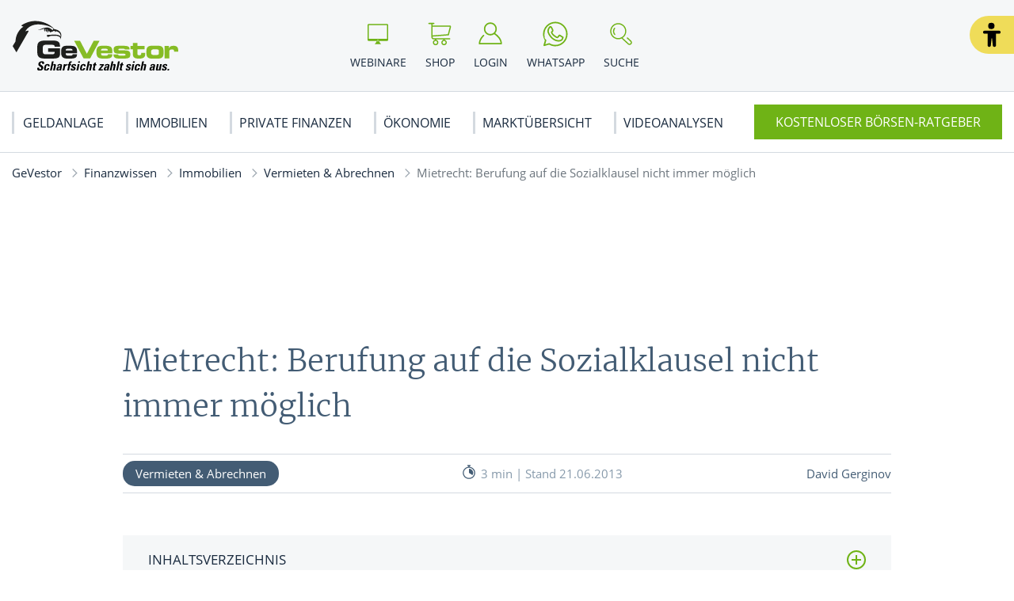

--- FILE ---
content_type: text/css
request_url: https://www.gevestor.de/app/themes/gevestor/public/css/styles.css
body_size: 99459
content:
/*!********************************************************************************************************************!*\
  !*** css ./node_modules/css-loader/dist/cjs.js??ruleSet[1].rules[1].use[1]!./web/wp/wp-includes/css/dashicons.css ***!
  \********************************************************************************************************************/
/**
 * DO NOT EDIT THIS FILE DIRECTLY
 * This file is automatically built using a build process
 * If you need to fix errors, see https://github.com/WordPress/dashicons
 */

/* stylelint-disable function-url-quotes, declaration-colon-newline-after */
@font-face {
	font-family: dashicons;
	src: url(/app/themes/gevestor/public/fonts/dashicons.eot);
	src: url(/app/themes/gevestor/public/fonts/dashicons.eot#iefix) format("embedded-opentype"),
		url([data-uri]) format("woff"),
		url(/app/themes/gevestor/public/fonts/dashicons.ttf) format("truetype");
	font-weight: 400;
	font-style: normal;
}
/* stylelint-enable */


.dashicons,
.dashicons-before:before {
	font-family: dashicons;
	display: inline-block;
	line-height: 1;
	font-weight: 400;
	font-style: normal;
	speak: never;
	text-decoration: inherit;
	text-transform: none;
	text-rendering: auto;
	-webkit-font-smoothing: antialiased;
	-moz-osx-font-smoothing: grayscale;
	width: 20px;
	height: 20px;
	font-size: 20px;
	vertical-align: top;
	text-align: center;
	transition: color 0.1s ease-in;
}

/* Icons */

.dashicons-admin-appearance:before {
	content: "\f100";
}

.dashicons-admin-collapse:before {
	content: "\f148";
}

.dashicons-admin-comments:before {
	content: "\f101";
}

.dashicons-admin-customizer:before {
	content: "\f540";
}

.dashicons-admin-generic:before {
	content: "\f111";
}

.dashicons-admin-home:before {
	content: "\f102";
}

.dashicons-admin-links:before {
	content: "\f103";
}

.dashicons-admin-media:before {
	content: "\f104";
}

.dashicons-admin-multisite:before {
	content: "\f541";
}

.dashicons-admin-network:before {
	content: "\f112";
}

.dashicons-admin-page:before {
	content: "\f105";
}

.dashicons-admin-plugins:before {
	content: "\f106";
}

.dashicons-admin-post:before {
	content: "\f109";
}

.dashicons-admin-settings:before {
	content: "\f108";
}

.dashicons-admin-site-alt:before {
	content: "\f11d";
}

.dashicons-admin-site-alt2:before {
	content: "\f11e";
}

.dashicons-admin-site-alt3:before {
	content: "\f11f";
}

.dashicons-admin-site:before {
	content: "\f319";
}

.dashicons-admin-tools:before {
	content: "\f107";
}

.dashicons-admin-users:before {
	content: "\f110";
}

.dashicons-airplane:before {
	content: "\f15f";
}

.dashicons-album:before {
	content: "\f514";
}

.dashicons-align-center:before {
	content: "\f134";
}

.dashicons-align-full-width:before {
	content: "\f114";
}

.dashicons-align-left:before {
	content: "\f135";
}

.dashicons-align-none:before {
	content: "\f138";
}

.dashicons-align-pull-left:before {
	content: "\f10a";
}

.dashicons-align-pull-right:before {
	content: "\f10b";
}

.dashicons-align-right:before {
	content: "\f136";
}

.dashicons-align-wide:before {
	content: "\f11b";
}

.dashicons-amazon:before {
	content: "\f162";
}

.dashicons-analytics:before {
	content: "\f183";
}

.dashicons-archive:before {
	content: "\f480";
}

.dashicons-arrow-down-alt:before {
	content: "\f346";
}

.dashicons-arrow-down-alt2:before {
	content: "\f347";
}

.dashicons-arrow-down:before {
	content: "\f140";
}

.dashicons-arrow-left-alt:before {
	content: "\f340";
}

.dashicons-arrow-left-alt2:before {
	content: "\f341";
}

.dashicons-arrow-left:before {
	content: "\f141";
}

.dashicons-arrow-right-alt:before {
	content: "\f344";
}

.dashicons-arrow-right-alt2:before {
	content: "\f345";
}

.dashicons-arrow-right:before {
	content: "\f139";
}

.dashicons-arrow-up-alt:before {
	content: "\f342";
}

.dashicons-arrow-up-alt2:before {
	content: "\f343";
}

.dashicons-arrow-up-duplicate:before {
	content: "\f143";
}

.dashicons-arrow-up:before {
	content: "\f142";
}

.dashicons-art:before {
	content: "\f309";
}

.dashicons-awards:before {
	content: "\f313";
}

.dashicons-backup:before {
	content: "\f321";
}

.dashicons-bank:before {
	content: "\f16a";
}

.dashicons-beer:before {
	content: "\f16c";
}

.dashicons-bell:before {
	content: "\f16d";
}

.dashicons-block-default:before {
	content: "\f12b";
}

.dashicons-book-alt:before {
	content: "\f331";
}

.dashicons-book:before {
	content: "\f330";
}

.dashicons-buddicons-activity:before {
	content: "\f452";
}

.dashicons-buddicons-bbpress-logo:before {
	content: "\f477";
}

.dashicons-buddicons-buddypress-logo:before {
	content: "\f448";
}

.dashicons-buddicons-community:before {
	content: "\f453";
}

.dashicons-buddicons-forums:before {
	content: "\f449";
}

.dashicons-buddicons-friends:before {
	content: "\f454";
}

.dashicons-buddicons-groups:before {
	content: "\f456";
}

.dashicons-buddicons-pm:before {
	content: "\f457";
}

.dashicons-buddicons-replies:before {
	content: "\f451";
}

.dashicons-buddicons-topics:before {
	content: "\f450";
}

.dashicons-buddicons-tracking:before {
	content: "\f455";
}

.dashicons-building:before {
	content: "\f512";
}

.dashicons-businessman:before {
	content: "\f338";
}

.dashicons-businessperson:before {
	content: "\f12e";
}

.dashicons-businesswoman:before {
	content: "\f12f";
}

.dashicons-button:before {
	content: "\f11a";
}

.dashicons-calculator:before {
	content: "\f16e";
}

.dashicons-calendar-alt:before {
	content: "\f508";
}

.dashicons-calendar:before {
	content: "\f145";
}

.dashicons-camera-alt:before {
	content: "\f129";
}

.dashicons-camera:before {
	content: "\f306";
}

.dashicons-car:before {
	content: "\f16b";
}

.dashicons-carrot:before {
	content: "\f511";
}

.dashicons-cart:before {
	content: "\f174";
}

.dashicons-category:before {
	content: "\f318";
}

.dashicons-chart-area:before {
	content: "\f239";
}

.dashicons-chart-bar:before {
	content: "\f185";
}

.dashicons-chart-line:before {
	content: "\f238";
}

.dashicons-chart-pie:before {
	content: "\f184";
}

.dashicons-clipboard:before {
	content: "\f481";
}

.dashicons-clock:before {
	content: "\f469";
}

.dashicons-cloud-saved:before {
	content: "\f137";
}

.dashicons-cloud-upload:before {
	content: "\f13b";
}

.dashicons-cloud:before {
	content: "\f176";
}

.dashicons-code-standards:before {
	content: "\f13a";
}

.dashicons-coffee:before {
	content: "\f16f";
}

.dashicons-color-picker:before {
	content: "\f131";
}

.dashicons-columns:before {
	content: "\f13c";
}

.dashicons-controls-back:before {
	content: "\f518";
}

.dashicons-controls-forward:before {
	content: "\f519";
}

.dashicons-controls-pause:before {
	content: "\f523";
}

.dashicons-controls-play:before {
	content: "\f522";
}

.dashicons-controls-repeat:before {
	content: "\f515";
}

.dashicons-controls-skipback:before {
	content: "\f516";
}

.dashicons-controls-skipforward:before {
	content: "\f517";
}

.dashicons-controls-volumeoff:before {
	content: "\f520";
}

.dashicons-controls-volumeon:before {
	content: "\f521";
}

.dashicons-cover-image:before {
	content: "\f13d";
}

.dashicons-dashboard:before {
	content: "\f226";
}

.dashicons-database-add:before {
	content: "\f170";
}

.dashicons-database-export:before {
	content: "\f17a";
}

.dashicons-database-import:before {
	content: "\f17b";
}

.dashicons-database-remove:before {
	content: "\f17c";
}

.dashicons-database-view:before {
	content: "\f17d";
}

.dashicons-database:before {
	content: "\f17e";
}

.dashicons-desktop:before {
	content: "\f472";
}

.dashicons-dismiss:before {
	content: "\f153";
}

.dashicons-download:before {
	content: "\f316";
}

.dashicons-drumstick:before {
	content: "\f17f";
}

.dashicons-edit-large:before {
	content: "\f327";
}

.dashicons-edit-page:before {
	content: "\f186";
}

.dashicons-edit:before {
	content: "\f464";
}

.dashicons-editor-aligncenter:before {
	content: "\f207";
}

.dashicons-editor-alignleft:before {
	content: "\f206";
}

.dashicons-editor-alignright:before {
	content: "\f208";
}

.dashicons-editor-bold:before {
	content: "\f200";
}

.dashicons-editor-break:before {
	content: "\f474";
}

.dashicons-editor-code-duplicate:before {
	content: "\f494";
}

.dashicons-editor-code:before {
	content: "\f475";
}

.dashicons-editor-contract:before {
	content: "\f506";
}

.dashicons-editor-customchar:before {
	content: "\f220";
}

.dashicons-editor-expand:before {
	content: "\f211";
}

.dashicons-editor-help:before {
	content: "\f223";
}

.dashicons-editor-indent:before {
	content: "\f222";
}

.dashicons-editor-insertmore:before {
	content: "\f209";
}

.dashicons-editor-italic:before {
	content: "\f201";
}

.dashicons-editor-justify:before {
	content: "\f214";
}

.dashicons-editor-kitchensink:before {
	content: "\f212";
}

.dashicons-editor-ltr:before {
	content: "\f10c";
}

.dashicons-editor-ol-rtl:before {
	content: "\f12c";
}

.dashicons-editor-ol:before {
	content: "\f204";
}

.dashicons-editor-outdent:before {
	content: "\f221";
}

.dashicons-editor-paragraph:before {
	content: "\f476";
}

.dashicons-editor-paste-text:before {
	content: "\f217";
}

.dashicons-editor-paste-word:before {
	content: "\f216";
}

.dashicons-editor-quote:before {
	content: "\f205";
}

.dashicons-editor-removeformatting:before {
	content: "\f218";
}

.dashicons-editor-rtl:before {
	content: "\f320";
}

.dashicons-editor-spellcheck:before {
	content: "\f210";
}

.dashicons-editor-strikethrough:before {
	content: "\f224";
}

.dashicons-editor-table:before {
	content: "\f535";
}

.dashicons-editor-textcolor:before {
	content: "\f215";
}

.dashicons-editor-ul:before {
	content: "\f203";
}

.dashicons-editor-underline:before {
	content: "\f213";
}

.dashicons-editor-unlink:before {
	content: "\f225";
}

.dashicons-editor-video:before {
	content: "\f219";
}

.dashicons-ellipsis:before {
	content: "\f11c";
}

.dashicons-email-alt:before {
	content: "\f466";
}

.dashicons-email-alt2:before {
	content: "\f467";
}

.dashicons-email:before {
	content: "\f465";
}

.dashicons-embed-audio:before {
	content: "\f13e";
}

.dashicons-embed-generic:before {
	content: "\f13f";
}

.dashicons-embed-photo:before {
	content: "\f144";
}

.dashicons-embed-post:before {
	content: "\f146";
}

.dashicons-embed-video:before {
	content: "\f149";
}

.dashicons-excerpt-view:before {
	content: "\f164";
}

.dashicons-exit:before {
	content: "\f14a";
}

.dashicons-external:before {
	content: "\f504";
}

.dashicons-facebook-alt:before {
	content: "\f305";
}

.dashicons-facebook:before {
	content: "\f304";
}

.dashicons-feedback:before {
	content: "\f175";
}

.dashicons-filter:before {
	content: "\f536";
}

.dashicons-flag:before {
	content: "\f227";
}

.dashicons-food:before {
	content: "\f187";
}

.dashicons-format-aside:before {
	content: "\f123";
}

.dashicons-format-audio:before {
	content: "\f127";
}

.dashicons-format-chat:before {
	content: "\f125";
}

.dashicons-format-gallery:before {
	content: "\f161";
}

.dashicons-format-image:before {
	content: "\f128";
}

.dashicons-format-quote:before {
	content: "\f122";
}

.dashicons-format-status:before {
	content: "\f130";
}

.dashicons-format-video:before {
	content: "\f126";
}

.dashicons-forms:before {
	content: "\f314";
}

.dashicons-fullscreen-alt:before {
	content: "\f188";
}

.dashicons-fullscreen-exit-alt:before {
	content: "\f189";
}

.dashicons-games:before {
	content: "\f18a";
}

.dashicons-google:before {
	content: "\f18b";
}

.dashicons-googleplus:before {
	content: "\f462";
}

.dashicons-grid-view:before {
	content: "\f509";
}

.dashicons-groups:before {
	content: "\f307";
}

.dashicons-hammer:before {
	content: "\f308";
}

.dashicons-heading:before {
	content: "\f10e";
}

.dashicons-heart:before {
	content: "\f487";
}

.dashicons-hidden:before {
	content: "\f530";
}

.dashicons-hourglass:before {
	content: "\f18c";
}

.dashicons-html:before {
	content: "\f14b";
}

.dashicons-id-alt:before {
	content: "\f337";
}

.dashicons-id:before {
	content: "\f336";
}

.dashicons-image-crop:before {
	content: "\f165";
}

.dashicons-image-filter:before {
	content: "\f533";
}

.dashicons-image-flip-horizontal:before {
	content: "\f169";
}

.dashicons-image-flip-vertical:before {
	content: "\f168";
}

.dashicons-image-rotate-left:before {
	content: "\f166";
}

.dashicons-image-rotate-right:before {
	content: "\f167";
}

.dashicons-image-rotate:before {
	content: "\f531";
}

.dashicons-images-alt:before {
	content: "\f232";
}

.dashicons-images-alt2:before {
	content: "\f233";
}

.dashicons-index-card:before {
	content: "\f510";
}

.dashicons-info-outline:before {
	content: "\f14c";
}

.dashicons-info:before {
	content: "\f348";
}

.dashicons-insert-after:before {
	content: "\f14d";
}

.dashicons-insert-before:before {
	content: "\f14e";
}

.dashicons-insert:before {
	content: "\f10f";
}

.dashicons-instagram:before {
	content: "\f12d";
}

.dashicons-laptop:before {
	content: "\f547";
}

.dashicons-layout:before {
	content: "\f538";
}

.dashicons-leftright:before {
	content: "\f229";
}

.dashicons-lightbulb:before {
	content: "\f339";
}

.dashicons-linkedin:before {
	content: "\f18d";
}

.dashicons-list-view:before {
	content: "\f163";
}

.dashicons-location-alt:before {
	content: "\f231";
}

.dashicons-location:before {
	content: "\f230";
}

.dashicons-lock-duplicate:before {
	content: "\f315";
}

.dashicons-lock:before {
	content: "\f160";
}

.dashicons-marker:before {
	content: "\f159";
}

.dashicons-media-archive:before {
	content: "\f501";
}

.dashicons-media-audio:before {
	content: "\f500";
}

.dashicons-media-code:before {
	content: "\f499";
}

.dashicons-media-default:before {
	content: "\f498";
}

.dashicons-media-document:before {
	content: "\f497";
}

.dashicons-media-interactive:before {
	content: "\f496";
}

.dashicons-media-spreadsheet:before {
	content: "\f495";
}

.dashicons-media-text:before {
	content: "\f491";
}

.dashicons-media-video:before {
	content: "\f490";
}

.dashicons-megaphone:before {
	content: "\f488";
}

.dashicons-menu-alt:before {
	content: "\f228";
}

.dashicons-menu-alt2:before {
	content: "\f329";
}

.dashicons-menu-alt3:before {
	content: "\f349";
}

.dashicons-menu:before {
	content: "\f333";
}

.dashicons-microphone:before {
	content: "\f482";
}

.dashicons-migrate:before {
	content: "\f310";
}

.dashicons-minus:before {
	content: "\f460";
}

.dashicons-money-alt:before {
	content: "\f18e";
}

.dashicons-money:before {
	content: "\f526";
}

.dashicons-move:before {
	content: "\f545";
}

.dashicons-nametag:before {
	content: "\f484";
}

.dashicons-networking:before {
	content: "\f325";
}

.dashicons-no-alt:before {
	content: "\f335";
}

.dashicons-no:before {
	content: "\f158";
}

.dashicons-open-folder:before {
	content: "\f18f";
}

.dashicons-palmtree:before {
	content: "\f527";
}

.dashicons-paperclip:before {
	content: "\f546";
}

.dashicons-pdf:before {
	content: "\f190";
}

.dashicons-performance:before {
	content: "\f311";
}

.dashicons-pets:before {
	content: "\f191";
}

.dashicons-phone:before {
	content: "\f525";
}

.dashicons-pinterest:before {
	content: "\f192";
}

.dashicons-playlist-audio:before {
	content: "\f492";
}

.dashicons-playlist-video:before {
	content: "\f493";
}

.dashicons-plugins-checked:before {
	content: "\f485";
}

.dashicons-plus-alt:before {
	content: "\f502";
}

.dashicons-plus-alt2:before {
	content: "\f543";
}

.dashicons-plus:before {
	content: "\f132";
}

.dashicons-podio:before {
	content: "\f19c";
}

.dashicons-portfolio:before {
	content: "\f322";
}

.dashicons-post-status:before {
	content: "\f173";
}

.dashicons-pressthis:before {
	content: "\f157";
}

.dashicons-printer:before {
	content: "\f193";
}

.dashicons-privacy:before {
	content: "\f194";
}

.dashicons-products:before {
	content: "\f312";
}

.dashicons-randomize:before {
	content: "\f503";
}

.dashicons-reddit:before {
	content: "\f195";
}

.dashicons-redo:before {
	content: "\f172";
}

.dashicons-remove:before {
	content: "\f14f";
}

.dashicons-rest-api:before {
	content: "\f124";
}

.dashicons-rss:before {
	content: "\f303";
}

.dashicons-saved:before {
	content: "\f15e";
}

.dashicons-schedule:before {
	content: "\f489";
}

.dashicons-screenoptions:before {
	content: "\f180";
}

.dashicons-search:before {
	content: "\f179";
}

.dashicons-share-alt:before {
	content: "\f240";
}

.dashicons-share-alt2:before {
	content: "\f242";
}

.dashicons-share:before {
	content: "\f237";
}

.dashicons-shield-alt:before {
	content: "\f334";
}

.dashicons-shield:before {
	content: "\f332";
}

.dashicons-shortcode:before {
	content: "\f150";
}

.dashicons-slides:before {
	content: "\f181";
}

.dashicons-smartphone:before {
	content: "\f470";
}

.dashicons-smiley:before {
	content: "\f328";
}

.dashicons-sort:before {
	content: "\f156";
}

.dashicons-sos:before {
	content: "\f468";
}

.dashicons-spotify:before {
	content: "\f196";
}

.dashicons-star-empty:before {
	content: "\f154";
}

.dashicons-star-filled:before {
	content: "\f155";
}

.dashicons-star-half:before {
	content: "\f459";
}

.dashicons-sticky:before {
	content: "\f537";
}

.dashicons-store:before {
	content: "\f513";
}

.dashicons-superhero-alt:before {
	content: "\f197";
}

.dashicons-superhero:before {
	content: "\f198";
}

.dashicons-table-col-after:before {
	content: "\f151";
}

.dashicons-table-col-before:before {
	content: "\f152";
}

.dashicons-table-col-delete:before {
	content: "\f15a";
}

.dashicons-table-row-after:before {
	content: "\f15b";
}

.dashicons-table-row-before:before {
	content: "\f15c";
}

.dashicons-table-row-delete:before {
	content: "\f15d";
}

.dashicons-tablet:before {
	content: "\f471";
}

.dashicons-tag:before {
	content: "\f323";
}

.dashicons-tagcloud:before {
	content: "\f479";
}

.dashicons-testimonial:before {
	content: "\f473";
}

.dashicons-text-page:before {
	content: "\f121";
}

.dashicons-text:before {
	content: "\f478";
}

.dashicons-thumbs-down:before {
	content: "\f542";
}

.dashicons-thumbs-up:before {
	content: "\f529";
}

.dashicons-tickets-alt:before {
	content: "\f524";
}

.dashicons-tickets:before {
	content: "\f486";
}

.dashicons-tide:before {
	content: "\f10d";
}

.dashicons-translation:before {
	content: "\f326";
}

.dashicons-trash:before {
	content: "\f182";
}

.dashicons-twitch:before {
	content: "\f199";
}

.dashicons-twitter-alt:before {
	content: "\f302";
}

.dashicons-twitter:before {
	content: "\f301";
}

.dashicons-undo:before {
	content: "\f171";
}

.dashicons-universal-access-alt:before {
	content: "\f507";
}

.dashicons-universal-access:before {
	content: "\f483";
}

.dashicons-unlock:before {
	content: "\f528";
}

.dashicons-update-alt:before {
	content: "\f113";
}

.dashicons-update:before {
	content: "\f463";
}

.dashicons-upload:before {
	content: "\f317";
}

.dashicons-vault:before {
	content: "\f178";
}

.dashicons-video-alt:before {
	content: "\f234";
}

.dashicons-video-alt2:before {
	content: "\f235";
}

.dashicons-video-alt3:before {
	content: "\f236";
}

.dashicons-visibility:before {
	content: "\f177";
}

.dashicons-warning:before {
	content: "\f534";
}

.dashicons-welcome-add-page:before {
	content: "\f133";
}

.dashicons-welcome-comments:before {
	content: "\f117";
}

.dashicons-welcome-learn-more:before {
	content: "\f118";
}

.dashicons-welcome-view-site:before {
	content: "\f115";
}

.dashicons-welcome-widgets-menus:before {
	content: "\f116";
}

.dashicons-welcome-write-blog:before {
	content: "\f119";
}

.dashicons-whatsapp:before {
	content: "\f19a";
}

.dashicons-wordpress-alt:before {
	content: "\f324";
}

.dashicons-wordpress:before {
	content: "\f120";
}

.dashicons-xing:before {
	content: "\f19d";
}

.dashicons-yes-alt:before {
	content: "\f12a";
}

.dashicons-yes:before {
	content: "\f147";
}

.dashicons-youtube:before {
	content: "\f19b";
}

/* Additional CSS classes, manually added to the CSS template file */

.dashicons-editor-distractionfree:before {
	content: "\f211";
}

/* This is a typo, but was previously released. It should remain for backward compatibility. See https://core.trac.wordpress.org/ticket/30832. */
.dashicons-exerpt-view:before {
	content: "\f164";
}

.dashicons-format-links:before {
	content: "\f103";
}

.dashicons-format-standard:before {
	content: "\f109";
}

.dashicons-post-trash:before {
	content: "\f182";
}

.dashicons-share1:before {
	content: "\f237";
}

.dashicons-welcome-edit-page:before {
	content: "\f119";
}

/*!********************************************************************************************************************!*\
  !*** css ./node_modules/css-loader/dist/cjs.js??ruleSet[1].rules[1].use[1]!./web/wp/wp-includes/css/admin-bar.css ***!
  \********************************************************************************************************************/
html {
	--wp-admin--admin-bar--height: 32px;
	scroll-padding-top: var(--wp-admin--admin-bar--height);
}

#wpadminbar * {
	height: auto;
	width: auto;
	margin: 0;
	padding: 0;
	position: static;
	text-shadow: none;
	text-transform: none;
	letter-spacing: normal;
	font-size: 13px;
	font-weight: 400;
	font-family: -apple-system, BlinkMacSystemFont, "Segoe UI", Roboto, Oxygen-Sans, Ubuntu, Cantarell, "Helvetica Neue", sans-serif;
	font-style: normal;
	line-height: 2.46153846;
	border-radius: 0;
	box-sizing: content-box;
	transition: none;
	-webkit-font-smoothing: subpixel-antialiased; /* Prevent Safari from switching to standard antialiasing on hover */
	-moz-osx-font-smoothing: auto; /* Prevent Firefox from inheriting from themes that use other values */
}

.rtl #wpadminbar * {
	font-family: Tahoma, sans-serif;
}

html:lang(he-il) .rtl #wpadminbar * {
	font-family: Arial, sans-serif;
}

#wpadminbar .ab-empty-item {
	cursor: default;
}

#wpadminbar .ab-empty-item,
#wpadminbar a.ab-item,
#wpadminbar > #wp-toolbar span.ab-label,
#wpadminbar > #wp-toolbar span.noticon {
	color: #f0f0f1;
}

#wpadminbar #wp-admin-bar-site-name a.ab-item,
#wpadminbar #wp-admin-bar-my-sites a.ab-item {
	white-space: nowrap;
}

#wpadminbar ul li:before,
#wpadminbar ul li:after {
	content: normal;
}

#wpadminbar a,
#wpadminbar a:hover,
#wpadminbar a img,
#wpadminbar a img:hover {
	border: none;
	text-decoration: none;
	background: none;
	box-shadow: none;
}

#wpadminbar a:focus,
#wpadminbar a:active,
#wpadminbar input[type="text"],
#wpadminbar input[type="password"],
#wpadminbar input[type="number"],
#wpadminbar input[type="search"],
#wpadminbar input[type="email"],
#wpadminbar input[type="url"],
#wpadminbar select,
#wpadminbar textarea,
#wpadminbar div {
	box-shadow: none;
}

#wpadminbar a:focus {
	/* Inherits transparent outline only visible in Windows High Contrast mode */
	outline-offset: -1px;
}

#wpadminbar {
	direction: ltr;
	color: #c3c4c7;
	font-size: 13px;
	font-weight: 400;
	font-family: -apple-system, BlinkMacSystemFont, "Segoe UI", Roboto, Oxygen-Sans, Ubuntu, Cantarell, "Helvetica Neue", sans-serif;
	line-height: 2.46153846;
	height: 32px;
	position: fixed;
	top: 0;
	left: 0;
	width: 100%;
	min-width: 600px; /* match the min-width of the body in wp-admin/css/common.css */
	z-index: 99999;
	background: #1d2327;
	/* Only visible in Windows High Contrast mode */
	outline: 1px solid transparent;
}

#wpadminbar .ab-sub-wrapper,
#wpadminbar ul,
#wpadminbar ul li {
	background: none;
	clear: none;
	list-style: none;
	margin: 0;
	padding: 0;
	position: relative;
	text-indent: 0;
	z-index: 99999;
}

#wpadminbar ul#wp-admin-bar-root-default>li {
	margin-right: 0;
}

#wpadminbar .quicklinks ul {
	text-align: left;
}

#wpadminbar li {
	float: left;
}

#wpadminbar .ab-empty-item {
	outline: none;
}

#wpadminbar .quicklinks a,
#wpadminbar .quicklinks .ab-empty-item,
#wpadminbar .shortlink-input {
	height: 32px;
	display: block;
	padding: 0 10px;
	margin: 0;
}

#wpadminbar .quicklinks > ul > li > a {
	padding: 0 8px 0 7px;
}

#wpadminbar .menupop .ab-sub-wrapper,
#wpadminbar .shortlink-input {
	margin: 0;
	padding: 0;
	box-shadow: 0 3px 5px rgba(0, 0, 0, 0.2);
	background: #2c3338;
	display: none;
	position: absolute;
	float: none;
}

#wpadminbar .ab-top-menu > .menupop > .ab-sub-wrapper {
	min-width: 100%;
}

#wpadminbar .ab-top-secondary .menupop .ab-sub-wrapper {
	right: 0;
	left: auto;
}

#wpadminbar .ab-submenu {
	padding: 6px 0;
}

#wpadminbar .selected .shortlink-input {
	display: block;
}

#wpadminbar .quicklinks .menupop ul li {
	float: none;
}

#wpadminbar .quicklinks .menupop ul li a strong {
	font-weight: 600;
}

#wpadminbar .quicklinks .menupop ul li .ab-item,
#wpadminbar .quicklinks .menupop ul li a strong,
#wpadminbar .quicklinks .menupop.hover ul li .ab-item,
#wpadminbar.nojs .quicklinks .menupop:hover ul li .ab-item,
#wpadminbar .shortlink-input {
	line-height: 2;
	height: 26px;
	white-space: nowrap;
	min-width: 140px;
}

#wpadminbar .shortlink-input {
	width: 200px;
}

#wpadminbar.nojs li:hover > .ab-sub-wrapper,
#wpadminbar li.hover > .ab-sub-wrapper {
	display: block;
	/* Only visible in Windows High Contrast mode */
	outline: 1px solid transparent;
}

#wpadminbar .menupop li:hover > .ab-sub-wrapper,
#wpadminbar .menupop li.hover > .ab-sub-wrapper {
	margin-left: 100%;
	margin-top: -32px;
}

#wpadminbar .ab-top-secondary .menupop li:hover > .ab-sub-wrapper,
#wpadminbar .ab-top-secondary .menupop li.hover > .ab-sub-wrapper {
	margin-left: 0;
	left: inherit;
	right: 100%;
}

#wpadminbar:not(.mobile) .ab-top-menu > li > .ab-item:focus,
#wpadminbar.nojq .quicklinks .ab-top-menu > li > .ab-item:focus,
#wpadminbar:not(.mobile) .ab-top-menu > li:hover > .ab-item,
#wpadminbar .ab-top-menu > li.hover > .ab-item {
	background: #2c3338;
	color: #72aee6;
}

#wpadminbar:not(.mobile) > #wp-toolbar li:hover span.ab-label,
#wpadminbar > #wp-toolbar li.hover span.ab-label,
#wpadminbar:not(.mobile) > #wp-toolbar a:focus span.ab-label {
	color: #72aee6;
}

#wpadminbar > #wp-toolbar > #wp-admin-bar-root-default .ab-icon,
#wpadminbar .ab-icon,
#wpadminbar .ab-item:before,
.wp-admin-bar-arrow {
	position: relative;
	float: left;
	font: normal 20px/1 dashicons;
	speak: never;
	padding: 4px 0;
	-webkit-font-smoothing: antialiased;
	-moz-osx-font-smoothing: grayscale;
	background-image: none !important;
	margin-right: 6px;
}

#wpadminbar .ab-icon:before,
#wpadminbar .ab-item:before,
#wpadminbar #adminbarsearch:before {
	color: #a7aaad;
	color: rgba(240, 246, 252, 0.6);
}

#wpadminbar .ab-icon:before,
#wpadminbar .ab-item:before,
#wpadminbar #adminbarsearch:before {
	position: relative;
	transition: color .1s ease-in-out;
}

#wpadminbar .ab-label {
	display: inline-block;
	height: 32px;
}

#wpadminbar .ab-submenu .ab-item {
	color: #c3c4c7;
	color: rgba(240, 246, 252, 0.7);
}

#wpadminbar .quicklinks .menupop ul li a,
#wpadminbar .quicklinks .menupop ul li a strong,
#wpadminbar .quicklinks .menupop.hover ul li a,
#wpadminbar.nojs .quicklinks .menupop:hover ul li a {
	color: #c3c4c7;
	color: rgba(240, 246, 252, 0.7);
}

#wpadminbar .quicklinks .menupop ul li a:hover,
#wpadminbar .quicklinks .menupop ul li a:focus,
#wpadminbar .quicklinks .menupop ul li a:hover strong,
#wpadminbar .quicklinks .menupop ul li a:focus strong,
#wpadminbar .quicklinks .ab-sub-wrapper .menupop.hover > a,
#wpadminbar .quicklinks .menupop.hover ul li a:hover,
#wpadminbar .quicklinks .menupop.hover ul li a:focus,
#wpadminbar .quicklinks .menupop.hover ul li div[tabindex]:hover,
#wpadminbar .quicklinks .menupop.hover ul li div[tabindex]:focus,
#wpadminbar.nojs .quicklinks .menupop:hover ul li a:hover,
#wpadminbar.nojs .quicklinks .menupop:hover ul li a:focus,
#wpadminbar li:hover .ab-icon:before,
#wpadminbar li:hover .ab-item:before,
#wpadminbar li a:focus .ab-icon:before,
#wpadminbar li .ab-item:focus:before,
#wpadminbar li .ab-item:focus .ab-icon:before,
#wpadminbar li.hover .ab-icon:before,
#wpadminbar li.hover .ab-item:before,
#wpadminbar li:hover #adminbarsearch:before,
#wpadminbar li #adminbarsearch.adminbar-focused:before {
	color: #72aee6;
}

#wpadminbar.mobile .quicklinks .ab-icon:before,
#wpadminbar.mobile .quicklinks .ab-item:before {
	color: #c3c4c7;
}

#wpadminbar.mobile .quicklinks .hover .ab-icon:before,
#wpadminbar.mobile .quicklinks .hover .ab-item:before {
	color: #72aee6;
}

#wpadminbar .menupop .menupop > .ab-item .wp-admin-bar-arrow:before,
#wpadminbar .ab-top-secondary .menupop .menupop > .ab-item:before {
	position: absolute;
	font: normal 17px/1 dashicons;
	speak: never;
	-webkit-font-smoothing: antialiased;
	-moz-osx-font-smoothing: grayscale;
}

#wpadminbar .menupop .menupop > .ab-item {
	display: block;
	padding-right: 2em;
}

#wpadminbar .menupop .menupop > .ab-item .wp-admin-bar-arrow:before {
	top: 1px;
	right: 10px;
	padding: 4px 0;
	content: "\f139";
	color: inherit;
}

#wpadminbar .ab-top-secondary .menupop .menupop > .ab-item {
	padding-left: 2em;
	padding-right: 1em;
}

#wpadminbar .ab-top-secondary .menupop .menupop > .ab-item .wp-admin-bar-arrow:before {
	top: 1px;
	left: 6px;
	content: "\f141";
}

#wpadminbar .quicklinks .menupop ul.ab-sub-secondary {
	display: block;
	position: relative;
	right: auto;
	margin: 0;
	box-shadow: none;
}

#wpadminbar .quicklinks .menupop ul.ab-sub-secondary,
#wpadminbar .quicklinks .menupop ul.ab-sub-secondary .ab-submenu {
	background: #3c434a;
}

#wpadminbar .quicklinks .menupop .ab-sub-secondary > li > a:hover,
#wpadminbar .quicklinks .menupop .ab-sub-secondary > li .ab-item:focus a {
	color: #72aee6;
}

#wpadminbar .quicklinks a span#ab-updates {
	background: #f0f0f1;
	color: #2c3338;
	display: inline;
	padding: 2px 5px;
	font-size: 10px;
	font-weight: 600;
	border-radius: 10px;
}

#wpadminbar .quicklinks a:hover span#ab-updates {
	background: #fff;
	color: #000;
}

#wpadminbar .ab-top-secondary {
	float: right;
}

#wpadminbar ul li:last-child,
#wpadminbar ul li:last-child .ab-item {
	box-shadow: none;
}

/**
 * Recovery Mode
 */
#wpadminbar #wp-admin-bar-recovery-mode {
	color: #fff;
	background-color: #d63638;
}

#wpadminbar .ab-top-menu > #wp-admin-bar-recovery-mode.hover >.ab-item,
#wpadminbar.nojq .quicklinks .ab-top-menu > #wp-admin-bar-recovery-mode > .ab-item:focus,
#wpadminbar:not(.mobile) .ab-top-menu > #wp-admin-bar-recovery-mode:hover > .ab-item,
#wpadminbar:not(.mobile) .ab-top-menu > #wp-admin-bar-recovery-mode > .ab-item:focus {
	color: #fff;
	background-color: #d63638;
}

/**
 * My Account
 */
#wp-admin-bar-my-account > ul {
	min-width: 198px;
}

#wp-admin-bar-my-account:not(.with-avatar) > .ab-item {
	display: inline-block;
}

#wp-admin-bar-my-account > .ab-item:before {
	content: "\f110";
	top: 2px;
	float: right;
	margin-left: 6px;
	margin-right: 0;
}

#wp-admin-bar-my-account.with-avatar > .ab-item:before {
	display: none;
	content: none;
}

#wp-admin-bar-my-account.with-avatar > ul {
	min-width: 270px;
}

#wpadminbar #wp-admin-bar-user-actions > li {
	margin-left: 16px;
	margin-right: 16px;
}

#wpadminbar #wp-admin-bar-user-actions.ab-submenu {
	padding: 6px 0 12px;
}

#wpadminbar #wp-admin-bar-my-account.with-avatar #wp-admin-bar-user-actions > li {
	margin-left: 88px;
}

#wpadminbar #wp-admin-bar-user-info {
	margin-top: 6px;
	margin-bottom: 15px;
	height: auto;
	background: none;
}

#wp-admin-bar-user-info .avatar {
	position: absolute;
	left: -72px;
	top: 4px;
	width: 64px;
	height: 64px;
}

#wpadminbar #wp-admin-bar-user-info a {
	background: none;
	height: auto;
}

#wpadminbar #wp-admin-bar-user-info span {
	background: none;
	padding: 0;
	height: 18px;
}

#wpadminbar #wp-admin-bar-user-info .display-name,
#wpadminbar #wp-admin-bar-user-info .username {
	display: block;
}

#wpadminbar #wp-admin-bar-user-info .username {
	color: #a7aaad;
	font-size: 11px;
}

#wpadminbar #wp-admin-bar-my-account.with-avatar > .ab-empty-item img,
#wpadminbar #wp-admin-bar-my-account.with-avatar > a img {
	width: auto;
	height: 16px;
	padding: 0;
	border: 1px solid #8c8f94;
	background: #f0f0f1;
	line-height: 1.84615384;
	vertical-align: middle;
	margin: -4px 0 0 6px;
	float: none;
	display: inline;
}

/**
 * WP Logo
 */
#wpadminbar #wp-admin-bar-wp-logo > .ab-item .ab-icon {
	width: 15px;
	height: 20px;
	margin-right: 0;
	padding: 6px 0 5px;
}

#wpadminbar #wp-admin-bar-wp-logo > .ab-item {
	padding: 0 7px;
}

#wpadminbar #wp-admin-bar-wp-logo > .ab-item .ab-icon:before {
	content: "\f120";
	top: 2px;
}

/*
 * My Sites & Site Title
 */
#wpadminbar .quicklinks li .blavatar {
	display: inline-block;
	vertical-align: middle;
	font: normal 16px/1 dashicons !important;
	speak: never;
	-webkit-font-smoothing: antialiased;
	-moz-osx-font-smoothing: grayscale;
	color: #f0f0f1;
}

#wpadminbar .quicklinks li a:hover .blavatar,
#wpadminbar .quicklinks li a:focus .blavatar,
#wpadminbar .quicklinks .ab-sub-wrapper .menupop.hover > a .blavatar {
	color: #72aee6;
}

#wpadminbar .quicklinks li img.blavatar,
#wpadminbar .quicklinks li div.blavatar:before {
	height: 16px;
	width: 16px;
	margin: 0 8px 2px -2px;
}

#wpadminbar .quicklinks li div.blavatar:before {
	content: "\f120";
	display: inline-block;
}

#wpadminbar #wp-admin-bar-appearance {
	margin-top: -12px;
}

#wpadminbar #wp-admin-bar-my-sites > .ab-item:before,
#wpadminbar #wp-admin-bar-site-name > .ab-item:before {
	content: "\f541";
	top: 2px;
}

#wpadminbar #wp-admin-bar-site-editor > .ab-item:before {
	content: "\f100";
	top: 2px;
}

#wpadminbar #wp-admin-bar-customize > .ab-item:before {
	content: "\f540";
	top: 2px;
}

#wpadminbar #wp-admin-bar-edit > .ab-item:before {
	content: "\f464";
	top: 2px;
}

#wpadminbar #wp-admin-bar-site-name > .ab-item:before {
	content: "\f226";
}

.wp-admin #wpadminbar #wp-admin-bar-site-name > .ab-item:before {
	content: "\f102";
}



/**
 * Comments
 */
#wpadminbar #wp-admin-bar-comments .ab-icon {
	margin-right: 6px;
}

#wpadminbar #wp-admin-bar-comments .ab-icon:before {
	content: "\f101";
	top: 3px;
}

#wpadminbar #wp-admin-bar-comments .count-0 {
	opacity: .5;
}

/**
 * New Content
 */
#wpadminbar #wp-admin-bar-new-content .ab-icon:before {
	content: "\f132";
	top: 4px;
}

/**
 * Updates
 */
#wpadminbar #wp-admin-bar-updates .ab-icon:before {
	content: "\f463";
	top: 2px;
}

#wpadminbar #wp-admin-bar-updates.spin .ab-icon:before {
	display: inline-block;
	animation: rotation 2s infinite linear;
}

@media (prefers-reduced-motion: reduce) {
	#wpadminbar #wp-admin-bar-updates.spin .ab-icon:before {
		animation: none;
	}
}

/**
 * Search
 */

#wpadminbar #wp-admin-bar-search .ab-item {
	padding: 0;
	background: transparent;
}

#wpadminbar #adminbarsearch {
	position: relative;
	height: 32px;
	padding: 0 2px;
	z-index: 1;
}

#wpadminbar #adminbarsearch:before {
	position: absolute;
	top: 6px;
	left: 5px;
	z-index: 20;
	font: normal 20px/1 dashicons !important;
	content: "\f179";
	speak: never;
	-webkit-font-smoothing: antialiased;
	-moz-osx-font-smoothing: grayscale;
}

/* The admin bar search field needs to reset many styles that might be inherited from the active Theme CSS. See ticket #40313. */
#wpadminbar > #wp-toolbar > #wp-admin-bar-top-secondary > #wp-admin-bar-search #adminbarsearch input.adminbar-input {
	display: inline-block;
	float: none;
	position: relative;
	z-index: 30;
	font-size: 13px;
	font-family: -apple-system, BlinkMacSystemFont, "Segoe UI", Roboto, Oxygen-Sans, Ubuntu, Cantarell, "Helvetica Neue", sans-serif;
	line-height: 1.84615384;
	text-indent: 0;
	height: 24px;
	width: 24px;
	max-width: none;
	padding: 0 3px 0 24px;
	margin: 0;
	color: #c3c4c7;
	background-color: rgba(255, 255, 255, 0);
	border: none;
	outline: none;
	cursor: pointer;
	box-shadow: none;
	box-sizing: border-box;
	transition-duration: 400ms;
	transition-property: width, background;
	transition-timing-function: ease;
}

#wpadminbar > #wp-toolbar > #wp-admin-bar-top-secondary > #wp-admin-bar-search #adminbarsearch input.adminbar-input:focus {
	z-index: 10;
	color: #000;
	width: 200px;
	background-color: rgba(255, 255, 255, 0.9);
	cursor: text;
	border: 0;
}

#wpadminbar #adminbarsearch .adminbar-button {
	display: none;
}

/**
 * Customize support classes
 */
.no-customize-support .hide-if-no-customize,
.customize-support .hide-if-customize,
.no-customize-support #wpadminbar .hide-if-no-customize,
.no-customize-support.wp-core-ui .hide-if-no-customize,
.no-customize-support .wp-core-ui .hide-if-no-customize,
.customize-support #wpadminbar .hide-if-customize,
.customize-support.wp-core-ui .hide-if-customize,
.customize-support .wp-core-ui .hide-if-customize {
	display: none;
}

/* Skip link */
#wpadminbar .screen-reader-text,
#wpadminbar .screen-reader-text span {
	border: 0;
	clip-path: inset(50%);
	height: 1px;
	margin: -1px;
	overflow: hidden;
	padding: 0;
	position: absolute;
	width: 1px;
	word-wrap: normal !important;
}

#wpadminbar .screen-reader-shortcut {
	position: absolute;
	top: -1000em;
	left: 6px;
	height: auto;
	width: auto;
	display: block;
	font-size: 14px;
	font-weight: 600;
	padding: 15px 23px 14px;
	background: #f0f0f1;
	color: #2271b1;
	z-index: 100000;
	line-height: normal;
	text-decoration: none;
}

#wpadminbar .screen-reader-shortcut:focus {
	top: 7px;
	background: #f0f0f1;
	box-shadow: 0 0 2px 2px rgba(0, 0, 0, 0.6);
}

@media screen and (max-width: 782px) {
	html {
		--wp-admin--admin-bar--height: 46px;
	}

	/* Toolbar Touchification*/
	html #wpadminbar {
		height: 46px;
		min-width: 240px; /* match the min-width of the body in wp-admin/css/common.css */
	}

	#wpadminbar * {
		font-size: 14px;
		font-weight: 400;
		font-family: -apple-system, BlinkMacSystemFont, "Segoe UI", Roboto, Oxygen-Sans, Ubuntu, Cantarell, "Helvetica Neue", sans-serif;
		line-height: 2.28571428;
	}

	#wpadminbar .quicklinks > ul > li > a,
	#wpadminbar .quicklinks .ab-empty-item {
		padding: 0;
		height: 46px;
		line-height: 3.28571428;
		width: auto;
	}

	#wpadminbar .ab-icon {
		font: 40px/1 dashicons !important;
		margin: 0;
		padding: 0;
		width: 52px;
		height: 46px;
		text-align: center;
	}

	#wpadminbar .ab-icon:before {
		text-align: center;
	}

	#wpadminbar .ab-submenu {
		padding: 0;
	}

	#wpadminbar #wp-admin-bar-site-name a.ab-item,
	#wpadminbar #wp-admin-bar-my-sites a.ab-item,
	#wpadminbar #wp-admin-bar-my-account a.ab-item {
		text-overflow: clip;
	}

	#wpadminbar .quicklinks .menupop ul li .ab-item,
	#wpadminbar .quicklinks .menupop ul li a strong,
	#wpadminbar .quicklinks .menupop.hover ul li .ab-item,
	#wpadminbar.nojs .quicklinks .menupop:hover ul li .ab-item,
	#wpadminbar .shortlink-input {
	    line-height: 1.6;
	}

	#wpadminbar .ab-label {
		border: 0;
		clip-path: inset(50%);
		height: 1px;
		margin: -1px;
		overflow: hidden;
		padding: 0;
		position: absolute;
		width: 1px;
		word-wrap: normal !important;
	}

	#wpadminbar .menupop li:hover > .ab-sub-wrapper,
	#wpadminbar .menupop li.hover > .ab-sub-wrapper {
		margin-top: -46px;
	}

	#wpadminbar .ab-top-menu .menupop .ab-sub-wrapper .menupop > .ab-item {
		padding-right: 30px;
	}

	#wpadminbar .menupop .menupop > .ab-item:before {
		top: 10px;
		right: 6px;
	}

	#wpadminbar .ab-top-menu > .menupop > .ab-sub-wrapper .ab-item {
		font-size: 16px;
		padding: 8px 16px;
	}

	#wpadminbar .ab-top-menu > .menupop > .ab-sub-wrapper a:empty {
		display: none;
	}

	/* WP logo */
	#wpadminbar #wp-admin-bar-wp-logo > .ab-item {
		padding: 0;
	}

	#wpadminbar #wp-admin-bar-wp-logo > .ab-item .ab-icon {
		padding: 0;
		width: 52px;
		height: 46px;
		text-align: center;
		vertical-align: top;
	}

	#wpadminbar #wp-admin-bar-wp-logo > .ab-item .ab-icon:before {
		font: 28px/1 dashicons !important;
		top: -3px;
	}

	#wpadminbar .ab-icon,
	#wpadminbar .ab-item:before {
		padding: 0;
	}

	/* My Sites and "Site Title" menu */
	#wpadminbar #wp-admin-bar-my-sites > .ab-item,
	#wpadminbar #wp-admin-bar-site-name > .ab-item,
	#wpadminbar #wp-admin-bar-site-editor > .ab-item,
	#wpadminbar #wp-admin-bar-customize > .ab-item,
	#wpadminbar #wp-admin-bar-edit > .ab-item,
	#wpadminbar #wp-admin-bar-my-account > .ab-item {
		text-indent: 100%;
		white-space: nowrap;
		overflow: hidden;
		width: 52px;
		padding: 0;
		color: #a7aaad; /* @todo not needed? this text is hidden */
		position: relative;
	}

	#wpadminbar > #wp-toolbar > #wp-admin-bar-root-default .ab-icon,
	#wpadminbar .ab-icon,
	#wpadminbar .ab-item:before {
		padding: 0;
		margin-right: 0;
	}

	#wpadminbar #wp-admin-bar-edit > .ab-item:before,
	#wpadminbar #wp-admin-bar-my-sites > .ab-item:before,
	#wpadminbar #wp-admin-bar-site-name > .ab-item:before,
	#wpadminbar #wp-admin-bar-site-editor > .ab-item:before,
	#wpadminbar #wp-admin-bar-customize > .ab-item:before,
	#wpadminbar #wp-admin-bar-my-account > .ab-item:before {
		display: block;
		text-indent: 0;
		font: normal 32px/1 dashicons;
		speak: never;
		top: 7px;
		width: 52px;
		text-align: center;
		-webkit-font-smoothing: antialiased;
		-moz-osx-font-smoothing: grayscale;
	}

	#wpadminbar #wp-admin-bar-appearance {
		margin-top: 0;
	}

	#wpadminbar .quicklinks li .blavatar:before {
		display: none;
	}

	/* Search */
	#wpadminbar #wp-admin-bar-search {
		display: none;
	}

	/* New Content */
	#wpadminbar #wp-admin-bar-new-content .ab-icon:before {
		top: 0;
		line-height: 1.26;
		height: 46px !important;
		text-align: center;
		width: 52px;
		display: block;
	}

	/* Updates */
	#wpadminbar #wp-admin-bar-updates {
		text-align: center;
	}

	#wpadminbar #wp-admin-bar-updates .ab-icon:before {
		top: 3px;
	}

	/* Comments */
	#wpadminbar #wp-admin-bar-comments .ab-icon {
		margin: 0;
	}

	#wpadminbar #wp-admin-bar-comments .ab-icon:before {
		display: block;
		font-size: 34px;
		height: 46px;
		line-height: 1.38235294;
		top: 0;
	}

	/* My Account */
	#wpadminbar #wp-admin-bar-my-account > a {
		position: relative;
		white-space: nowrap;
		text-indent: 150%; /* More than 100% indention is needed since this element has padding */
		width: 28px;
		padding: 0 10px;
		overflow: hidden; /* Prevent link text from forcing horizontal scrolling on mobile */
	}

	#wpadminbar .quicklinks li#wp-admin-bar-my-account.with-avatar > a img {
		position: absolute;
		top: 13px;
		right: 10px;
		width: 26px;
		height: 26px;
	}

	#wpadminbar #wp-admin-bar-user-actions.ab-submenu {
		padding: 0;
	}

	#wpadminbar #wp-admin-bar-user-actions.ab-submenu img.avatar {
		display: none;
	}

	#wpadminbar #wp-admin-bar-my-account.with-avatar #wp-admin-bar-user-actions > li {
		margin: 0;
	}

	#wpadminbar #wp-admin-bar-user-info .display-name {
		height: auto;
		font-size: 16px;
		line-height: 1.5;
		color: #f0f0f1;
	}

	#wpadminbar #wp-admin-bar-user-info a {
		padding-top: 4px;
	}

	#wpadminbar #wp-admin-bar-user-info .username {
		line-height: 0.8 !important;
		margin-bottom: -2px;
	}

	/* Show only default top level items */
	#wp-toolbar > ul > li {
		display: none;
	}

	#wpadminbar li#wp-admin-bar-menu-toggle,
	#wpadminbar li#wp-admin-bar-wp-logo,
	#wpadminbar li#wp-admin-bar-my-sites,
	#wpadminbar li#wp-admin-bar-updates,
	#wpadminbar li#wp-admin-bar-site-name,
	#wpadminbar li#wp-admin-bar-site-editor,
	#wpadminbar li#wp-admin-bar-customize,
	#wpadminbar li#wp-admin-bar-new-content,
	#wpadminbar li#wp-admin-bar-edit,
	#wpadminbar li#wp-admin-bar-comments,
	#wpadminbar li#wp-admin-bar-my-account {
		display: block;
	}

	/* Allow dropdown list items to appear normally */
	#wpadminbar li:hover ul li,
	#wpadminbar li.hover ul li,
	#wpadminbar li:hover ul li:hover ul li {
		display: list-item;
	}

	/* Override default min-width so dropdown lists aren't stretched
		to 100% viewport width at responsive sizes. */
	#wpadminbar .ab-top-menu > .menupop > .ab-sub-wrapper {
		min-width: fit-content;
	}

	#wpadminbar ul#wp-admin-bar-root-default > li {
		margin-right: 0;
	}

	/* Experimental fix for touch toolbar dropdown positioning */
	#wpadminbar .ab-top-menu,
	#wpadminbar .ab-top-secondary,
	#wpadminbar #wp-admin-bar-wp-logo,
	#wpadminbar #wp-admin-bar-my-sites,
	#wpadminbar #wp-admin-bar-site-name,
	#wpadminbar #wp-admin-bar-updates,
	#wpadminbar #wp-admin-bar-comments,
	#wpadminbar #wp-admin-bar-new-content,
	#wpadminbar #wp-admin-bar-edit,
	#wpadminbar #wp-admin-bar-my-account {
		position: static;
	}

	.network-admin #wpadminbar ul#wp-admin-bar-top-secondary > li#wp-admin-bar-my-account {
		margin-right: 0;
	}

	/* Realign arrows on taller responsive submenus */

	#wpadminbar .ab-top-secondary .menupop .menupop > .ab-item:before {
		top: 10px;
		left: 0;
	}
}

/* Smartphone */
@media screen and (max-width: 600px) {
	#wpadminbar {
		position: absolute;
	}

	#wp-responsive-overlay {
		position: fixed;
		top: 0;
		left: 0;
		width: 100%;
		height: 100%;
		z-index: 400;
	}

	#wpadminbar .ab-top-menu > .menupop > .ab-sub-wrapper {
		width: 100%;
		left: 0;
	}

	#wpadminbar .menupop .menupop > .ab-item:before {
		display: none;
	}

	#wpadminbar #wp-admin-bar-wp-logo.menupop .ab-sub-wrapper {
		margin-left: 0;
	}

	#wpadminbar .ab-top-menu > .menupop li > .ab-sub-wrapper {
		margin: 0;
		width: 100%;
		top: auto;
		left: auto;
		position: relative;
	}

	#wpadminbar .ab-top-menu > .menupop li > .ab-sub-wrapper .ab-item {
		font-size: 16px;
		padding: 6px 15px 19px 30px;
	}

	#wpadminbar li:hover ul li ul li {
		display: list-item;
	}

	#wpadminbar li#wp-admin-bar-wp-logo,
	#wpadminbar li#wp-admin-bar-updates {
		display: none;
	}

	/* Make submenus full-width at this size */

	#wpadminbar .ab-top-menu > .menupop li > .ab-sub-wrapper {
		position: static;
		box-shadow: none;
	}
}

/* Very narrow screens */
@media screen and (max-width: 400px) {
	#wpadminbar li#wp-admin-bar-comments {
		display: none;
	}
}

/*!*************************************************************************************************************************************!*\
  !*** css ./node_modules/css-loader/dist/cjs.js??ruleSet[1].rules[1].use[1]!./web/app/plugins/wp-plugin-captcha/dist/wp-captcha.css ***!
  \*************************************************************************************************************************************/
form .frc-captcha {
  display: none;
}

.va-captcha-progress-wrapper {
  z-index: 10;
  position: absolute;
  left: 0;
  bottom: 0;
  width: 100%;
  height: 5px;
}
.va-captcha-progress-wrapper .captcha-progress {
  display: block;
  height: 100%;
  position: absolute;
  width: 0%;
  text-align: right;
  background-color: black;
  background: rgba(0, 0, 0, 0.6);
  transition: 500ms ease width;
}

/*!*********************************************************************************************************************************************************************************************************************************************************************!*\
  !*** css ./node_modules/css-loader/dist/cjs.js??ruleSet[1].rules[1].use[1]!./node_modules/postcss-loader/dist/cjs.js??ruleSet[1].rules[1].use[2]!./node_modules/sass-loader/dist/cjs.js??ruleSet[1].rules[1].use[3]!../patternlab/source/scss/gevestor/styles.scss ***!
  \*********************************************************************************************************************************************************************************************************************************************************************/
@charset "UTF-8";
/*!
 * Bootstrap v4.5.3 (https://getbootstrap.com/)
 * Copyright 2011-2020 The Bootstrap Authors
 * Copyright 2011-2020 Twitter, Inc.
 * Licensed under MIT (https://github.com/twbs/bootstrap/blob/main/LICENSE)
 */
:root {
  --blue: #007bff;
  --indigo: #6610f2;
  --purple: #6f42c1;
  --pink: #e83e8c;
  --red: #dc3545;
  --orange: #fd7e14;
  --yellow: #ffc107;
  --green: #28a745;
  --teal: #20c997;
  --cyan: #17a2b8;
  --white: #fff;
  --gray: #6c757d;
  --gray-dark: #343a40;
  --primary: #007bff;
  --secondary: #6c757d;
  --success: #28a745;
  --info: #17a2b8;
  --warning: #ffc107;
  --danger: #dc3545;
  --light: #f8f9fa;
  --dark: #343a40;
  --breakpoint-xs: 0;
  --breakpoint-sm: 576px;
  --breakpoint-md: 768px;
  --breakpoint-lg: 992px;
  --breakpoint-xl: 1200px;
  --font-family-sans-serif: -apple-system, BlinkMacSystemFont, "Segoe UI", Roboto, "Helvetica Neue", Arial, "Noto Sans", sans-serif, "Apple Color Emoji", "Segoe UI Emoji", "Segoe UI Symbol", "Noto Color Emoji";
  --font-family-monospace: SFMono-Regular, Menlo, Monaco, Consolas, "Liberation Mono", "Courier New", monospace;
}

*,
*::before,
*::after {
  box-sizing: border-box;
}

html {
  font-family: sans-serif;
  line-height: 1.15;
  -webkit-text-size-adjust: 100%;
  -webkit-tap-highlight-color: rgba(0, 0, 0, 0);
}

article, aside, figcaption, figure, footer, header, hgroup, main, nav, section {
  display: block;
}

body {
  margin: 0;
  font-family: -apple-system, BlinkMacSystemFont, "Segoe UI", Roboto, "Helvetica Neue", Arial, "Noto Sans", sans-serif, "Apple Color Emoji", "Segoe UI Emoji", "Segoe UI Symbol", "Noto Color Emoji";
  font-size: 1rem;
  font-weight: 400;
  line-height: 1.5;
  color: #212529;
  text-align: left;
  background-color: #fff;
}

[tabindex="-1"]:focus:not(:focus-visible) {
  outline: 0 !important;
}

hr {
  box-sizing: content-box;
  height: 0;
  overflow: visible;
}

h1, h2, h3, h4, h5, h6 {
  margin-top: 0;
  margin-bottom: 0.5rem;
}

p {
  margin-top: 0;
  margin-bottom: 1rem;
}

abbr[title],
abbr[data-original-title] {
  text-decoration: underline;
  -webkit-text-decoration: underline;
  text-decoration: underline;
  cursor: help;
  border-bottom: 0;
  -webkit-text-decoration-skip-ink: none;
          text-decoration-skip-ink: none;
}

address {
  margin-bottom: 1rem;
  font-style: normal;
  line-height: inherit;
}

ol,
ul,
dl {
  margin-top: 0;
  margin-bottom: 1rem;
}

ol ol,
ul ul,
ol ul,
ul ol {
  margin-bottom: 0;
}

dt {
  font-weight: 700;
}

dd {
  margin-bottom: 0.5rem;
  margin-left: 0;
}

blockquote {
  margin: 0 0 1rem;
}

b,
strong {
  font-weight: bolder;
}

small {
  font-size: 80%;
}

sub,
sup {
  position: relative;
  font-size: 75%;
  line-height: 0;
  vertical-align: baseline;
}

sub {
  bottom: -0.25em;
}

sup {
  top: -0.5em;
}

a {
  color: #007bff;
  -webkit-text-decoration: none;
  text-decoration: none;
  background-color: transparent;
}
a:hover {
  color: rgb(0, 86.1, 178.5);
  -webkit-text-decoration: underline;
  text-decoration: underline;
}

a:not([href]):not([class]) {
  color: inherit;
  -webkit-text-decoration: none;
  text-decoration: none;
}
a:not([href]):not([class]):hover {
  color: inherit;
  -webkit-text-decoration: none;
  text-decoration: none;
}

pre,
code,
kbd,
samp {
  font-family: SFMono-Regular, Menlo, Monaco, Consolas, "Liberation Mono", "Courier New", monospace;
  font-size: 1em;
}

pre {
  margin-top: 0;
  margin-bottom: 1rem;
  overflow: auto;
  -ms-overflow-style: scrollbar;
}

figure {
  margin: 0 0 1rem;
}

img {
  vertical-align: middle;
  border-style: none;
}

svg {
  overflow: hidden;
  vertical-align: middle;
}

table {
  border-collapse: collapse;
}

caption {
  padding-top: 0.75rem;
  padding-bottom: 0.75rem;
  color: #6c757d;
  text-align: left;
  caption-side: bottom;
}

th {
  text-align: inherit;
  text-align: -webkit-match-parent;
}

label {
  display: inline-block;
  margin-bottom: 0.5rem;
}

button {
  border-radius: 0;
}

button:focus {
  outline: 1px dotted;
  outline: 5px auto -webkit-focus-ring-color;
}

input,
button,
select,
optgroup,
textarea {
  margin: 0;
  font-family: inherit;
  font-size: inherit;
  line-height: inherit;
}

button,
input {
  overflow: visible;
}

button,
select {
  text-transform: none;
}

[role=button] {
  cursor: pointer;
}

select {
  word-wrap: normal;
}

button,
[type=button],
[type=reset],
[type=submit] {
  -webkit-appearance: button;
}

button:not(:disabled),
[type=button]:not(:disabled),
[type=reset]:not(:disabled),
[type=submit]:not(:disabled) {
  cursor: pointer;
}

button::-moz-focus-inner,
[type=button]::-moz-focus-inner,
[type=reset]::-moz-focus-inner,
[type=submit]::-moz-focus-inner {
  padding: 0;
  border-style: none;
}

input[type=radio],
input[type=checkbox] {
  box-sizing: border-box;
  padding: 0;
}

textarea {
  overflow: auto;
  resize: vertical;
}

fieldset {
  min-width: 0;
  padding: 0;
  margin: 0;
  border: 0;
}

legend {
  display: block;
  width: 100%;
  max-width: 100%;
  padding: 0;
  margin-bottom: 0.5rem;
  font-size: 1.5rem;
  line-height: inherit;
  color: inherit;
  white-space: normal;
}

progress {
  vertical-align: baseline;
}

[type=number]::-webkit-inner-spin-button,
[type=number]::-webkit-outer-spin-button {
  height: auto;
}

[type=search] {
  outline-offset: -2px;
  -webkit-appearance: none;
}

[type=search]::-webkit-search-decoration {
  -webkit-appearance: none;
}

::-webkit-file-upload-button {
  font: inherit;
  -webkit-appearance: button;
}

output {
  display: inline-block;
}

summary {
  display: list-item;
  cursor: pointer;
}

template {
  display: none;
}

[hidden] {
  display: none !important;
}

h1, h2, h3, h4, h5, h6,
.h1, .h2, .h3, .h4, .h5, .h6 {
  margin-bottom: 0.5rem;
  font-weight: 500;
  line-height: 1.2;
}

h1, .h1 {
  font-size: 2.5rem;
}

h2, .h2 {
  font-size: 2rem;
}

h3, .h3 {
  font-size: 1.75rem;
}

h4, .h4 {
  font-size: 1.5rem;
}

h5, .h5 {
  font-size: 1.25rem;
}

h6, .h6 {
  font-size: 1rem;
}

.lead {
  font-size: 1.25rem;
  font-weight: 300;
}

.display-1 {
  font-size: 6rem;
  font-weight: 300;
  line-height: 1.2;
}

.display-2 {
  font-size: 5.5rem;
  font-weight: 300;
  line-height: 1.2;
}

.display-3 {
  font-size: 4.5rem;
  font-weight: 300;
  line-height: 1.2;
}

.display-4 {
  font-size: 3.5rem;
  font-weight: 300;
  line-height: 1.2;
}

hr {
  margin-top: 1rem;
  margin-bottom: 1rem;
  border: 0;
  border-top: 1px solid rgba(0, 0, 0, 0.1);
}

small,
.small {
  font-size: 80%;
  font-weight: 400;
}

mark,
.mark {
  padding: 0.2em;
  background-color: #fcf8e3;
}

.list-unstyled {
  padding-left: 0;
  list-style: none;
}

.list-inline {
  padding-left: 0;
  list-style: none;
}

.list-inline-item {
  display: inline-block;
}
.list-inline-item:not(:last-child) {
  margin-right: 0.5rem;
}

.initialism {
  font-size: 90%;
  text-transform: uppercase;
}

.blockquote {
  margin-bottom: 1rem;
  font-size: 1.25rem;
}

.blockquote-footer {
  display: block;
  font-size: 80%;
  color: #6c757d;
}
.blockquote-footer::before {
  content: "— ";
}

.img-fluid {
  max-width: 100%;
  height: auto;
}

.img-thumbnail {
  padding: 0.25rem;
  background-color: #fff;
  border: 1px solid #dee2e6;
  border-radius: 0.25rem;
  max-width: 100%;
  height: auto;
}

.figure {
  display: inline-block;
}

.figure-img {
  margin-bottom: 0.5rem;
  line-height: 1;
}

.figure-caption {
  font-size: 90%;
  color: #6c757d;
}

code {
  font-size: 87.5%;
  color: #e83e8c;
  word-wrap: break-word;
}
a > code {
  color: inherit;
}

kbd {
  padding: 0.2rem 0.4rem;
  font-size: 87.5%;
  color: #fff;
  background-color: #212529;
  border-radius: 0.2rem;
}
kbd kbd {
  padding: 0;
  font-size: 100%;
  font-weight: 700;
}

pre {
  display: block;
  font-size: 87.5%;
  color: #212529;
}
pre code {
  font-size: inherit;
  color: inherit;
  word-break: normal;
}

.pre-scrollable {
  max-height: 340px;
  overflow-y: scroll;
}

.container,
.container-fluid,
.container-xl,
.container-lg,
.container-md,
.container-sm {
  width: 100%;
  padding-right: 15px;
  padding-left: 15px;
  margin-right: auto;
  margin-left: auto;
}

@media (min-width: 576px) {
  .container-sm, .container {
    max-width: 540px;
  }
}
@media (min-width: 768px) {
  .container-md, .container-sm, .container {
    max-width: 720px;
  }
}
@media (min-width: 992px) {
  .container-lg, .container-md, .container-sm, .container {
    max-width: 960px;
  }
}
@media (min-width: 1200px) {
  .container-xl, .container-lg, .container-md, .container-sm, .container {
    max-width: 1140px;
  }
}
.row {
  display: flex;
  flex-wrap: wrap;
  margin-right: -15px;
  margin-left: -15px;
}

.no-gutters {
  margin-right: 0;
  margin-left: 0;
}
.no-gutters > .col,
.no-gutters > [class*=col-] {
  padding-right: 0;
  padding-left: 0;
}

.col-xl,
.col-xl-auto, .col-xl-12, .col-xl-11, .col-xl-10, .col-xl-9, .col-xl-8, .col-xl-7, .col-xl-6, .col-xl-5, .col-xl-4, .col-xl-3, .col-xl-2, .col-xl-1, .col-lg,
.col-lg-auto, .col-lg-12, .col-lg-11, .col-lg-10, .col-lg-9, .col-lg-8, .col-lg-7, .col-lg-6, .col-lg-5, .col-lg-4, .col-lg-3, .col-lg-2, .col-lg-1, .col-md,
.col-md-auto, .col-md-12, .col-md-11, .col-md-10, .col-md-9, .col-md-8, .col-md-7, .col-md-6, .col-md-5, .col-md-4, .col-md-3, .col-md-2, .col-md-1, .col-sm,
.col-sm-auto, .col-sm-12, .col-sm-11, .col-sm-10, .col-sm-9, .col-sm-8, .col-sm-7, .col-sm-6, .col-sm-5, .col-sm-4, .col-sm-3, .col-sm-2, .col-sm-1, .col,
.col-auto, .col-12, .col-11, .col-10, .col-9, .col-8, .col-7, .col-6, .col-5, .col-4, .col-3, .col-2, .col-1 {
  position: relative;
  width: 100%;
  padding-right: 15px;
  padding-left: 15px;
}

.col {
  flex-basis: 0;
  flex-grow: 1;
  max-width: 100%;
}

.row-cols-1 > * {
  flex: 0 0 100%;
  max-width: 100%;
}

.row-cols-2 > * {
  flex: 0 0 50%;
  max-width: 50%;
}

.row-cols-3 > * {
  flex: 0 0 33.3333333333%;
  max-width: 33.3333333333%;
}

.row-cols-4 > * {
  flex: 0 0 25%;
  max-width: 25%;
}

.row-cols-5 > * {
  flex: 0 0 20%;
  max-width: 20%;
}

.row-cols-6 > * {
  flex: 0 0 16.6666666667%;
  max-width: 16.6666666667%;
}

.col-auto {
  flex: 0 0 auto;
  width: auto;
  max-width: 100%;
}

.col-1 {
  flex: 0 0 8.3333333333%;
  max-width: 8.3333333333%;
}

.col-2 {
  flex: 0 0 16.6666666667%;
  max-width: 16.6666666667%;
}

.col-3 {
  flex: 0 0 25%;
  max-width: 25%;
}

.col-4 {
  flex: 0 0 33.3333333333%;
  max-width: 33.3333333333%;
}

.col-5 {
  flex: 0 0 41.6666666667%;
  max-width: 41.6666666667%;
}

.col-6 {
  flex: 0 0 50%;
  max-width: 50%;
}

.col-7 {
  flex: 0 0 58.3333333333%;
  max-width: 58.3333333333%;
}

.col-8 {
  flex: 0 0 66.6666666667%;
  max-width: 66.6666666667%;
}

.col-9 {
  flex: 0 0 75%;
  max-width: 75%;
}

.col-10 {
  flex: 0 0 83.3333333333%;
  max-width: 83.3333333333%;
}

.col-11 {
  flex: 0 0 91.6666666667%;
  max-width: 91.6666666667%;
}

.col-12 {
  flex: 0 0 100%;
  max-width: 100%;
}

.order-first {
  order: -1;
}

.order-last {
  order: 13;
}

.order-0 {
  order: 0;
}

.order-1 {
  order: 1;
}

.order-2 {
  order: 2;
}

.order-3 {
  order: 3;
}

.order-4 {
  order: 4;
}

.order-5 {
  order: 5;
}

.order-6 {
  order: 6;
}

.order-7 {
  order: 7;
}

.order-8 {
  order: 8;
}

.order-9 {
  order: 9;
}

.order-10 {
  order: 10;
}

.order-11 {
  order: 11;
}

.order-12 {
  order: 12;
}

.offset-1 {
  margin-left: 8.3333333333%;
}

.offset-2 {
  margin-left: 16.6666666667%;
}

.offset-3 {
  margin-left: 25%;
}

.offset-4 {
  margin-left: 33.3333333333%;
}

.offset-5 {
  margin-left: 41.6666666667%;
}

.offset-6 {
  margin-left: 50%;
}

.offset-7 {
  margin-left: 58.3333333333%;
}

.offset-8 {
  margin-left: 66.6666666667%;
}

.offset-9 {
  margin-left: 75%;
}

.offset-10 {
  margin-left: 83.3333333333%;
}

.offset-11 {
  margin-left: 91.6666666667%;
}

@media (min-width: 576px) {
  .col-sm {
    flex-basis: 0;
    flex-grow: 1;
    max-width: 100%;
  }
  .row-cols-sm-1 > * {
    flex: 0 0 100%;
    max-width: 100%;
  }
  .row-cols-sm-2 > * {
    flex: 0 0 50%;
    max-width: 50%;
  }
  .row-cols-sm-3 > * {
    flex: 0 0 33.3333333333%;
    max-width: 33.3333333333%;
  }
  .row-cols-sm-4 > * {
    flex: 0 0 25%;
    max-width: 25%;
  }
  .row-cols-sm-5 > * {
    flex: 0 0 20%;
    max-width: 20%;
  }
  .row-cols-sm-6 > * {
    flex: 0 0 16.6666666667%;
    max-width: 16.6666666667%;
  }
  .col-sm-auto {
    flex: 0 0 auto;
    width: auto;
    max-width: 100%;
  }
  .col-sm-1 {
    flex: 0 0 8.3333333333%;
    max-width: 8.3333333333%;
  }
  .col-sm-2 {
    flex: 0 0 16.6666666667%;
    max-width: 16.6666666667%;
  }
  .col-sm-3 {
    flex: 0 0 25%;
    max-width: 25%;
  }
  .col-sm-4 {
    flex: 0 0 33.3333333333%;
    max-width: 33.3333333333%;
  }
  .col-sm-5 {
    flex: 0 0 41.6666666667%;
    max-width: 41.6666666667%;
  }
  .col-sm-6 {
    flex: 0 0 50%;
    max-width: 50%;
  }
  .col-sm-7 {
    flex: 0 0 58.3333333333%;
    max-width: 58.3333333333%;
  }
  .col-sm-8 {
    flex: 0 0 66.6666666667%;
    max-width: 66.6666666667%;
  }
  .col-sm-9 {
    flex: 0 0 75%;
    max-width: 75%;
  }
  .col-sm-10 {
    flex: 0 0 83.3333333333%;
    max-width: 83.3333333333%;
  }
  .col-sm-11 {
    flex: 0 0 91.6666666667%;
    max-width: 91.6666666667%;
  }
  .col-sm-12 {
    flex: 0 0 100%;
    max-width: 100%;
  }
  .order-sm-first {
    order: -1;
  }
  .order-sm-last {
    order: 13;
  }
  .order-sm-0 {
    order: 0;
  }
  .order-sm-1 {
    order: 1;
  }
  .order-sm-2 {
    order: 2;
  }
  .order-sm-3 {
    order: 3;
  }
  .order-sm-4 {
    order: 4;
  }
  .order-sm-5 {
    order: 5;
  }
  .order-sm-6 {
    order: 6;
  }
  .order-sm-7 {
    order: 7;
  }
  .order-sm-8 {
    order: 8;
  }
  .order-sm-9 {
    order: 9;
  }
  .order-sm-10 {
    order: 10;
  }
  .order-sm-11 {
    order: 11;
  }
  .order-sm-12 {
    order: 12;
  }
  .offset-sm-0 {
    margin-left: 0;
  }
  .offset-sm-1 {
    margin-left: 8.3333333333%;
  }
  .offset-sm-2 {
    margin-left: 16.6666666667%;
  }
  .offset-sm-3 {
    margin-left: 25%;
  }
  .offset-sm-4 {
    margin-left: 33.3333333333%;
  }
  .offset-sm-5 {
    margin-left: 41.6666666667%;
  }
  .offset-sm-6 {
    margin-left: 50%;
  }
  .offset-sm-7 {
    margin-left: 58.3333333333%;
  }
  .offset-sm-8 {
    margin-left: 66.6666666667%;
  }
  .offset-sm-9 {
    margin-left: 75%;
  }
  .offset-sm-10 {
    margin-left: 83.3333333333%;
  }
  .offset-sm-11 {
    margin-left: 91.6666666667%;
  }
}
@media (min-width: 768px) {
  .col-md {
    flex-basis: 0;
    flex-grow: 1;
    max-width: 100%;
  }
  .row-cols-md-1 > * {
    flex: 0 0 100%;
    max-width: 100%;
  }
  .row-cols-md-2 > * {
    flex: 0 0 50%;
    max-width: 50%;
  }
  .row-cols-md-3 > * {
    flex: 0 0 33.3333333333%;
    max-width: 33.3333333333%;
  }
  .row-cols-md-4 > * {
    flex: 0 0 25%;
    max-width: 25%;
  }
  .row-cols-md-5 > * {
    flex: 0 0 20%;
    max-width: 20%;
  }
  .row-cols-md-6 > * {
    flex: 0 0 16.6666666667%;
    max-width: 16.6666666667%;
  }
  .col-md-auto {
    flex: 0 0 auto;
    width: auto;
    max-width: 100%;
  }
  .col-md-1 {
    flex: 0 0 8.3333333333%;
    max-width: 8.3333333333%;
  }
  .col-md-2 {
    flex: 0 0 16.6666666667%;
    max-width: 16.6666666667%;
  }
  .col-md-3 {
    flex: 0 0 25%;
    max-width: 25%;
  }
  .col-md-4 {
    flex: 0 0 33.3333333333%;
    max-width: 33.3333333333%;
  }
  .col-md-5 {
    flex: 0 0 41.6666666667%;
    max-width: 41.6666666667%;
  }
  .col-md-6 {
    flex: 0 0 50%;
    max-width: 50%;
  }
  .col-md-7 {
    flex: 0 0 58.3333333333%;
    max-width: 58.3333333333%;
  }
  .col-md-8 {
    flex: 0 0 66.6666666667%;
    max-width: 66.6666666667%;
  }
  .col-md-9 {
    flex: 0 0 75%;
    max-width: 75%;
  }
  .col-md-10 {
    flex: 0 0 83.3333333333%;
    max-width: 83.3333333333%;
  }
  .col-md-11 {
    flex: 0 0 91.6666666667%;
    max-width: 91.6666666667%;
  }
  .col-md-12 {
    flex: 0 0 100%;
    max-width: 100%;
  }
  .order-md-first {
    order: -1;
  }
  .order-md-last {
    order: 13;
  }
  .order-md-0 {
    order: 0;
  }
  .order-md-1 {
    order: 1;
  }
  .order-md-2 {
    order: 2;
  }
  .order-md-3 {
    order: 3;
  }
  .order-md-4 {
    order: 4;
  }
  .order-md-5 {
    order: 5;
  }
  .order-md-6 {
    order: 6;
  }
  .order-md-7 {
    order: 7;
  }
  .order-md-8 {
    order: 8;
  }
  .order-md-9 {
    order: 9;
  }
  .order-md-10 {
    order: 10;
  }
  .order-md-11 {
    order: 11;
  }
  .order-md-12 {
    order: 12;
  }
  .offset-md-0 {
    margin-left: 0;
  }
  .offset-md-1 {
    margin-left: 8.3333333333%;
  }
  .offset-md-2 {
    margin-left: 16.6666666667%;
  }
  .offset-md-3 {
    margin-left: 25%;
  }
  .offset-md-4 {
    margin-left: 33.3333333333%;
  }
  .offset-md-5 {
    margin-left: 41.6666666667%;
  }
  .offset-md-6 {
    margin-left: 50%;
  }
  .offset-md-7 {
    margin-left: 58.3333333333%;
  }
  .offset-md-8 {
    margin-left: 66.6666666667%;
  }
  .offset-md-9 {
    margin-left: 75%;
  }
  .offset-md-10 {
    margin-left: 83.3333333333%;
  }
  .offset-md-11 {
    margin-left: 91.6666666667%;
  }
}
@media (min-width: 992px) {
  .col-lg {
    flex-basis: 0;
    flex-grow: 1;
    max-width: 100%;
  }
  .row-cols-lg-1 > * {
    flex: 0 0 100%;
    max-width: 100%;
  }
  .row-cols-lg-2 > * {
    flex: 0 0 50%;
    max-width: 50%;
  }
  .row-cols-lg-3 > * {
    flex: 0 0 33.3333333333%;
    max-width: 33.3333333333%;
  }
  .row-cols-lg-4 > * {
    flex: 0 0 25%;
    max-width: 25%;
  }
  .row-cols-lg-5 > * {
    flex: 0 0 20%;
    max-width: 20%;
  }
  .row-cols-lg-6 > * {
    flex: 0 0 16.6666666667%;
    max-width: 16.6666666667%;
  }
  .col-lg-auto {
    flex: 0 0 auto;
    width: auto;
    max-width: 100%;
  }
  .col-lg-1 {
    flex: 0 0 8.3333333333%;
    max-width: 8.3333333333%;
  }
  .col-lg-2 {
    flex: 0 0 16.6666666667%;
    max-width: 16.6666666667%;
  }
  .col-lg-3 {
    flex: 0 0 25%;
    max-width: 25%;
  }
  .col-lg-4 {
    flex: 0 0 33.3333333333%;
    max-width: 33.3333333333%;
  }
  .col-lg-5 {
    flex: 0 0 41.6666666667%;
    max-width: 41.6666666667%;
  }
  .col-lg-6 {
    flex: 0 0 50%;
    max-width: 50%;
  }
  .col-lg-7 {
    flex: 0 0 58.3333333333%;
    max-width: 58.3333333333%;
  }
  .col-lg-8 {
    flex: 0 0 66.6666666667%;
    max-width: 66.6666666667%;
  }
  .col-lg-9 {
    flex: 0 0 75%;
    max-width: 75%;
  }
  .col-lg-10 {
    flex: 0 0 83.3333333333%;
    max-width: 83.3333333333%;
  }
  .col-lg-11 {
    flex: 0 0 91.6666666667%;
    max-width: 91.6666666667%;
  }
  .col-lg-12 {
    flex: 0 0 100%;
    max-width: 100%;
  }
  .order-lg-first {
    order: -1;
  }
  .order-lg-last {
    order: 13;
  }
  .order-lg-0 {
    order: 0;
  }
  .order-lg-1 {
    order: 1;
  }
  .order-lg-2 {
    order: 2;
  }
  .order-lg-3 {
    order: 3;
  }
  .order-lg-4 {
    order: 4;
  }
  .order-lg-5 {
    order: 5;
  }
  .order-lg-6 {
    order: 6;
  }
  .order-lg-7 {
    order: 7;
  }
  .order-lg-8 {
    order: 8;
  }
  .order-lg-9 {
    order: 9;
  }
  .order-lg-10 {
    order: 10;
  }
  .order-lg-11 {
    order: 11;
  }
  .order-lg-12 {
    order: 12;
  }
  .offset-lg-0 {
    margin-left: 0;
  }
  .offset-lg-1 {
    margin-left: 8.3333333333%;
  }
  .offset-lg-2 {
    margin-left: 16.6666666667%;
  }
  .offset-lg-3 {
    margin-left: 25%;
  }
  .offset-lg-4 {
    margin-left: 33.3333333333%;
  }
  .offset-lg-5 {
    margin-left: 41.6666666667%;
  }
  .offset-lg-6 {
    margin-left: 50%;
  }
  .offset-lg-7 {
    margin-left: 58.3333333333%;
  }
  .offset-lg-8 {
    margin-left: 66.6666666667%;
  }
  .offset-lg-9 {
    margin-left: 75%;
  }
  .offset-lg-10 {
    margin-left: 83.3333333333%;
  }
  .offset-lg-11 {
    margin-left: 91.6666666667%;
  }
}
@media (min-width: 1200px) {
  .col-xl {
    flex-basis: 0;
    flex-grow: 1;
    max-width: 100%;
  }
  .row-cols-xl-1 > * {
    flex: 0 0 100%;
    max-width: 100%;
  }
  .row-cols-xl-2 > * {
    flex: 0 0 50%;
    max-width: 50%;
  }
  .row-cols-xl-3 > * {
    flex: 0 0 33.3333333333%;
    max-width: 33.3333333333%;
  }
  .row-cols-xl-4 > * {
    flex: 0 0 25%;
    max-width: 25%;
  }
  .row-cols-xl-5 > * {
    flex: 0 0 20%;
    max-width: 20%;
  }
  .row-cols-xl-6 > * {
    flex: 0 0 16.6666666667%;
    max-width: 16.6666666667%;
  }
  .col-xl-auto {
    flex: 0 0 auto;
    width: auto;
    max-width: 100%;
  }
  .col-xl-1 {
    flex: 0 0 8.3333333333%;
    max-width: 8.3333333333%;
  }
  .col-xl-2 {
    flex: 0 0 16.6666666667%;
    max-width: 16.6666666667%;
  }
  .col-xl-3 {
    flex: 0 0 25%;
    max-width: 25%;
  }
  .col-xl-4 {
    flex: 0 0 33.3333333333%;
    max-width: 33.3333333333%;
  }
  .col-xl-5 {
    flex: 0 0 41.6666666667%;
    max-width: 41.6666666667%;
  }
  .col-xl-6 {
    flex: 0 0 50%;
    max-width: 50%;
  }
  .col-xl-7 {
    flex: 0 0 58.3333333333%;
    max-width: 58.3333333333%;
  }
  .col-xl-8 {
    flex: 0 0 66.6666666667%;
    max-width: 66.6666666667%;
  }
  .col-xl-9 {
    flex: 0 0 75%;
    max-width: 75%;
  }
  .col-xl-10 {
    flex: 0 0 83.3333333333%;
    max-width: 83.3333333333%;
  }
  .col-xl-11 {
    flex: 0 0 91.6666666667%;
    max-width: 91.6666666667%;
  }
  .col-xl-12 {
    flex: 0 0 100%;
    max-width: 100%;
  }
  .order-xl-first {
    order: -1;
  }
  .order-xl-last {
    order: 13;
  }
  .order-xl-0 {
    order: 0;
  }
  .order-xl-1 {
    order: 1;
  }
  .order-xl-2 {
    order: 2;
  }
  .order-xl-3 {
    order: 3;
  }
  .order-xl-4 {
    order: 4;
  }
  .order-xl-5 {
    order: 5;
  }
  .order-xl-6 {
    order: 6;
  }
  .order-xl-7 {
    order: 7;
  }
  .order-xl-8 {
    order: 8;
  }
  .order-xl-9 {
    order: 9;
  }
  .order-xl-10 {
    order: 10;
  }
  .order-xl-11 {
    order: 11;
  }
  .order-xl-12 {
    order: 12;
  }
  .offset-xl-0 {
    margin-left: 0;
  }
  .offset-xl-1 {
    margin-left: 8.3333333333%;
  }
  .offset-xl-2 {
    margin-left: 16.6666666667%;
  }
  .offset-xl-3 {
    margin-left: 25%;
  }
  .offset-xl-4 {
    margin-left: 33.3333333333%;
  }
  .offset-xl-5 {
    margin-left: 41.6666666667%;
  }
  .offset-xl-6 {
    margin-left: 50%;
  }
  .offset-xl-7 {
    margin-left: 58.3333333333%;
  }
  .offset-xl-8 {
    margin-left: 66.6666666667%;
  }
  .offset-xl-9 {
    margin-left: 75%;
  }
  .offset-xl-10 {
    margin-left: 83.3333333333%;
  }
  .offset-xl-11 {
    margin-left: 91.6666666667%;
  }
}
.table {
  width: 100%;
  margin-bottom: 1rem;
  color: #212529;
}
.table th,
.table td {
  padding: 0.75rem;
  vertical-align: top;
  border-top: 1px solid #dee2e6;
}
.table thead th {
  vertical-align: bottom;
  border-bottom: 2px solid #dee2e6;
}
.table tbody + tbody {
  border-top: 2px solid #dee2e6;
}

.table-sm th,
.table-sm td {
  padding: 0.3rem;
}

.table-bordered {
  border: 1px solid #dee2e6;
}
.table-bordered th,
.table-bordered td {
  border: 1px solid #dee2e6;
}
.table-bordered thead th,
.table-bordered thead td {
  border-bottom-width: 2px;
}

.table-borderless th,
.table-borderless td,
.table-borderless thead th,
.table-borderless tbody + tbody {
  border: 0;
}

.table-striped tbody tr:nth-of-type(odd) {
  background-color: rgba(0, 0, 0, 0.05);
}

.table-hover tbody tr:hover {
  color: #212529;
  background-color: rgba(0, 0, 0, 0.075);
}

.table-primary,
.table-primary > th,
.table-primary > td {
  background-color: rgb(183.6, 218.04, 255);
}
.table-primary th,
.table-primary td,
.table-primary thead th,
.table-primary tbody + tbody {
  border-color: rgb(122.4, 186.36, 255);
}

.table-hover .table-primary:hover {
  background-color: rgb(158.1, 204.84, 255);
}
.table-hover .table-primary:hover > td,
.table-hover .table-primary:hover > th {
  background-color: rgb(158.1, 204.84, 255);
}

.table-secondary,
.table-secondary > th,
.table-secondary > td {
  background-color: rgb(213.84, 216.36, 218.6);
}
.table-secondary th,
.table-secondary td,
.table-secondary thead th,
.table-secondary tbody + tbody {
  border-color: rgb(178.56, 183.24, 187.4);
}

.table-hover .table-secondary:hover {
  background-color: rgb(200.3075090253, 203.6560288809, 206.6324909747);
}
.table-hover .table-secondary:hover > td,
.table-hover .table-secondary:hover > th {
  background-color: rgb(200.3075090253, 203.6560288809, 206.6324909747);
}

.table-success,
.table-success > th,
.table-success > td {
  background-color: rgb(194.8, 230.36, 202.92);
}
.table-success th,
.table-success td,
.table-success thead th,
.table-success tbody + tbody {
  border-color: rgb(143.2, 209.24, 158.28);
}

.table-hover .table-success:hover {
  background-color: rgb(176.7059405941, 222.9540594059, 187.2665346535);
}
.table-hover .table-success:hover > td,
.table-hover .table-success:hover > th {
  background-color: rgb(176.7059405941, 222.9540594059, 187.2665346535);
}

.table-info,
.table-info > th,
.table-info > td {
  background-color: rgb(190.04, 228.96, 235.12);
}
.table-info th,
.table-info td,
.table-info thead th,
.table-info tbody + tbody {
  border-color: rgb(134.36, 206.64, 218.08);
}

.table-hover .table-info:hover {
  background-color: rgb(170.5152475248, 221.1332673267, 229.1447524752);
}
.table-hover .table-info:hover > td,
.table-hover .table-info:hover > th {
  background-color: rgb(170.5152475248, 221.1332673267, 229.1447524752);
}

.table-warning,
.table-warning > th,
.table-warning > td {
  background-color: rgb(255, 237.64, 185.56);
}
.table-warning th,
.table-warning td,
.table-warning thead th,
.table-warning tbody + tbody {
  border-color: rgb(255, 222.76, 126.04);
}

.table-hover .table-warning:hover {
  background-color: rgb(255, 231.265, 160.06);
}
.table-hover .table-warning:hover > td,
.table-hover .table-warning:hover > th {
  background-color: rgb(255, 231.265, 160.06);
}

.table-danger,
.table-danger > th,
.table-danger > td {
  background-color: rgb(245.2, 198.44, 202.92);
}
.table-danger th,
.table-danger td,
.table-danger thead th,
.table-danger tbody + tbody {
  border-color: rgb(236.8, 149.96, 158.28);
}

.table-hover .table-danger:hover {
  background-color: rgb(241.4341772152, 176.7058227848, 182.9073417722);
}
.table-hover .table-danger:hover > td,
.table-hover .table-danger:hover > th {
  background-color: rgb(241.4341772152, 176.7058227848, 182.9073417722);
}

.table-light,
.table-light > th,
.table-light > td {
  background-color: rgb(253.04, 253.32, 253.6);
}
.table-light th,
.table-light td,
.table-light thead th,
.table-light tbody + tbody {
  border-color: rgb(251.36, 251.88, 252.4);
}

.table-hover .table-light:hover {
  background-color: rgb(238.165, 240.57, 242.975);
}
.table-hover .table-light:hover > td,
.table-hover .table-light:hover > th {
  background-color: rgb(238.165, 240.57, 242.975);
}

.table-dark,
.table-dark > th,
.table-dark > td {
  background-color: rgb(198.16, 199.84, 201.52);
}
.table-dark th,
.table-dark td,
.table-dark thead th,
.table-dark tbody + tbody {
  border-color: rgb(149.44, 152.56, 155.68);
}

.table-hover .table-dark:hover {
  background-color: rgb(185.0216751269, 187.09, 189.1583248731);
}
.table-hover .table-dark:hover > td,
.table-hover .table-dark:hover > th {
  background-color: rgb(185.0216751269, 187.09, 189.1583248731);
}

.table-active,
.table-active > th,
.table-active > td {
  background-color: rgba(0, 0, 0, 0.075);
}

.table-hover .table-active:hover {
  background-color: rgba(0, 0, 0, 0.075);
}
.table-hover .table-active:hover > td,
.table-hover .table-active:hover > th {
  background-color: rgba(0, 0, 0, 0.075);
}

.table .thead-dark th {
  color: #fff;
  background-color: #343a40;
  border-color: rgb(69.1465517241, 77.125, 85.1034482759);
}
.table .thead-light th {
  color: #495057;
  background-color: #e9ecef;
  border-color: #dee2e6;
}

.table-dark {
  color: #fff;
  background-color: #343a40;
}
.table-dark th,
.table-dark td,
.table-dark thead th {
  border-color: rgb(69.1465517241, 77.125, 85.1034482759);
}
.table-dark.table-bordered {
  border: 0;
}
.table-dark.table-striped tbody tr:nth-of-type(odd) {
  background-color: rgba(255, 255, 255, 0.05);
}
.table-dark.table-hover tbody tr:hover {
  color: #fff;
  background-color: rgba(255, 255, 255, 0.075);
}

@media (max-width: 575.98px) {
  .table-responsive-sm {
    display: block;
    width: 100%;
    overflow-x: auto;
    -webkit-overflow-scrolling: touch;
  }
  .table-responsive-sm > .table-bordered {
    border: 0;
  }
}
@media (max-width: 767.98px) {
  .table-responsive-md {
    display: block;
    width: 100%;
    overflow-x: auto;
    -webkit-overflow-scrolling: touch;
  }
  .table-responsive-md > .table-bordered {
    border: 0;
  }
}
@media (max-width: 991.98px) {
  .table-responsive-lg {
    display: block;
    width: 100%;
    overflow-x: auto;
    -webkit-overflow-scrolling: touch;
  }
  .table-responsive-lg > .table-bordered {
    border: 0;
  }
}
@media (max-width: 1199.98px) {
  .table-responsive-xl {
    display: block;
    width: 100%;
    overflow-x: auto;
    -webkit-overflow-scrolling: touch;
  }
  .table-responsive-xl > .table-bordered {
    border: 0;
  }
}
.table-responsive {
  display: block;
  width: 100%;
  overflow-x: auto;
  -webkit-overflow-scrolling: touch;
}
.table-responsive > .table-bordered {
  border: 0;
}

.form-control {
  display: block;
  width: 100%;
  height: calc(1.5em + 0.75rem + 2px);
  padding: 0.375rem 0.75rem;
  font-size: 1rem;
  font-weight: 400;
  line-height: 1.5;
  color: #495057;
  background-color: #fff;
  background-clip: padding-box;
  border: 1px solid #ced4da;
  border-radius: 0.25rem;
  transition: border-color 0.15s ease-in-out, box-shadow 0.15s ease-in-out;
}
@media (prefers-reduced-motion: reduce) {
  .form-control {
    transition: none;
  }
}
.form-control::-ms-expand {
  background-color: transparent;
  border: 0;
}
.form-control:-moz-focusring {
  color: transparent;
  text-shadow: 0 0 0 #495057;
}
.form-control:focus {
  color: #495057;
  background-color: #fff;
  border-color: rgb(127.5, 189, 255);
  outline: 0;
  box-shadow: 0 0 0 0.2rem rgba(0, 123, 255, 0.25);
}
.form-control::-moz-placeholder {
  color: #6c757d;
  opacity: 1;
}
.form-control::placeholder {
  color: #6c757d;
  opacity: 1;
}
.form-control:disabled, .form-control[readonly] {
  background-color: #e9ecef;
  opacity: 1;
}

input[type=date].form-control,
input[type=time].form-control,
input[type=datetime-local].form-control,
input[type=month].form-control {
  -webkit-appearance: none;
     -moz-appearance: none;
          appearance: none;
}

select.form-control:focus::-ms-value {
  color: #495057;
  background-color: #fff;
}

.form-control-file,
.form-control-range {
  display: block;
  width: 100%;
}

.col-form-label {
  padding-top: calc(0.375rem + 1px);
  padding-bottom: calc(0.375rem + 1px);
  margin-bottom: 0;
  font-size: inherit;
  line-height: 1.5;
}

.col-form-label-lg {
  padding-top: calc(0.5rem + 1px);
  padding-bottom: calc(0.5rem + 1px);
  font-size: 1.25rem;
  line-height: 1.5;
}

.col-form-label-sm {
  padding-top: calc(0.25rem + 1px);
  padding-bottom: calc(0.25rem + 1px);
  font-size: 0.875rem;
  line-height: 1.5;
}

.form-control-plaintext {
  display: block;
  width: 100%;
  padding: 0.375rem 0;
  margin-bottom: 0;
  font-size: 1rem;
  line-height: 1.5;
  color: #212529;
  background-color: transparent;
  border: solid transparent;
  border-width: 1px 0;
}
.form-control-plaintext.form-control-sm, .form-control-plaintext.form-control-lg {
  padding-right: 0;
  padding-left: 0;
}

.form-control-sm {
  height: calc(1.5em + 0.5rem + 2px);
  padding: 0.25rem 0.5rem;
  font-size: 0.875rem;
  line-height: 1.5;
  border-radius: 0.2rem;
}

.form-control-lg {
  height: calc(1.5em + 1rem + 2px);
  padding: 0.5rem 1rem;
  font-size: 1.25rem;
  line-height: 1.5;
  border-radius: 0.3rem;
}

select.form-control[size], select.form-control[multiple] {
  height: auto;
}

textarea.form-control {
  height: auto;
}

.form-group {
  margin-bottom: 1rem;
}

.form-text {
  display: block;
  margin-top: 0.25rem;
}

.form-row {
  display: flex;
  flex-wrap: wrap;
  margin-right: -5px;
  margin-left: -5px;
}
.form-row > .col,
.form-row > [class*=col-] {
  padding-right: 5px;
  padding-left: 5px;
}

.form-check {
  position: relative;
  display: block;
  padding-left: 1.25rem;
}

.form-check-input {
  position: absolute;
  margin-top: 0.3rem;
  margin-left: -1.25rem;
}
.form-check-input[disabled] ~ .form-check-label, .form-check-input:disabled ~ .form-check-label {
  color: #6c757d;
}

.form-check-label {
  margin-bottom: 0;
}

.form-check-inline {
  display: inline-flex;
  align-items: center;
  padding-left: 0;
  margin-right: 0.75rem;
}
.form-check-inline .form-check-input {
  position: static;
  margin-top: 0;
  margin-right: 0.3125rem;
  margin-left: 0;
}

.valid-feedback {
  display: none;
  width: 100%;
  margin-top: 0.25rem;
  font-size: 80%;
  color: #28a745;
}

.valid-tooltip {
  position: absolute;
  top: 100%;
  left: 0;
  z-index: 5;
  display: none;
  max-width: 100%;
  padding: 0.25rem 0.5rem;
  margin-top: 0.1rem;
  font-size: 0.875rem;
  line-height: 1.5;
  color: #fff;
  background-color: rgba(40, 167, 69, 0.9);
  border-radius: 0.25rem;
}

.was-validated :valid ~ .valid-feedback,
.was-validated :valid ~ .valid-tooltip,
.is-valid ~ .valid-feedback,
.is-valid ~ .valid-tooltip {
  display: block;
}

.was-validated .form-control:valid, .form-control.is-valid {
  border-color: #28a745;
  padding-right: calc(1.5em + 0.75rem);
  background-image: url("data:image/svg+xml,%3csvg xmlns=%27http://www.w3.org/2000/svg%27 width=%278%27 height=%278%27 viewBox=%270 0 8 8%27%3e%3cpath fill=%27%2328a745%27 d=%27M2.3 6.73L.6 4.53c-.4-1.04.46-1.4 1.1-.8l1.1 1.4 3.4-3.8c.6-.63 1.6-.27 1.2.7l-4 4.6c-.43.5-.8.4-1.1.1z%27/%3e%3c/svg%3e");
  background-repeat: no-repeat;
  background-position: right calc(0.375em + 0.1875rem) center;
  background-size: calc(0.75em + 0.375rem) calc(0.75em + 0.375rem);
}
.was-validated .form-control:valid:focus, .form-control.is-valid:focus {
  border-color: #28a745;
  box-shadow: 0 0 0 0.2rem rgba(40, 167, 69, 0.25);
}

.was-validated textarea.form-control:valid, textarea.form-control.is-valid {
  padding-right: calc(1.5em + 0.75rem);
  background-position: top calc(0.375em + 0.1875rem) right calc(0.375em + 0.1875rem);
}

.was-validated .custom-select:valid, .custom-select.is-valid {
  border-color: #28a745;
  padding-right: calc(0.75em + 2.3125rem);
  background: url("data:image/svg+xml,%3csvg xmlns=%27http://www.w3.org/2000/svg%27 width=%274%27 height=%275%27 viewBox=%270 0 4 5%27%3e%3cpath fill=%27%23343a40%27 d=%27M2 0L0 2h4zm0 5L0 3h4z%27/%3e%3c/svg%3e") no-repeat right 0.75rem center/8px 10px, url("data:image/svg+xml,%3csvg xmlns=%27http://www.w3.org/2000/svg%27 width=%278%27 height=%278%27 viewBox=%270 0 8 8%27%3e%3cpath fill=%27%2328a745%27 d=%27M2.3 6.73L.6 4.53c-.4-1.04.46-1.4 1.1-.8l1.1 1.4 3.4-3.8c.6-.63 1.6-.27 1.2.7l-4 4.6c-.43.5-.8.4-1.1.1z%27/%3e%3c/svg%3e") #fff no-repeat center right 1.75rem/calc(0.75em + 0.375rem) calc(0.75em + 0.375rem);
}
.was-validated .custom-select:valid:focus, .custom-select.is-valid:focus {
  border-color: #28a745;
  box-shadow: 0 0 0 0.2rem rgba(40, 167, 69, 0.25);
}

.was-validated .form-check-input:valid ~ .form-check-label, .form-check-input.is-valid ~ .form-check-label {
  color: #28a745;
}
.was-validated .form-check-input:valid ~ .valid-feedback,
.was-validated .form-check-input:valid ~ .valid-tooltip, .form-check-input.is-valid ~ .valid-feedback,
.form-check-input.is-valid ~ .valid-tooltip {
  display: block;
}

.was-validated .custom-control-input:valid ~ .custom-control-label, .custom-control-input.is-valid ~ .custom-control-label {
  color: #28a745;
}
.was-validated .custom-control-input:valid ~ .custom-control-label::before, .custom-control-input.is-valid ~ .custom-control-label::before {
  border-color: #28a745;
}
.was-validated .custom-control-input:valid:checked ~ .custom-control-label::before, .custom-control-input.is-valid:checked ~ .custom-control-label::before {
  border-color: rgb(51.6956521739, 206.3043478261, 87);
  background-color: rgb(51.6956521739, 206.3043478261, 87);
}
.was-validated .custom-control-input:valid:focus ~ .custom-control-label::before, .custom-control-input.is-valid:focus ~ .custom-control-label::before {
  box-shadow: 0 0 0 0.2rem rgba(40, 167, 69, 0.25);
}
.was-validated .custom-control-input:valid:focus:not(:checked) ~ .custom-control-label::before, .custom-control-input.is-valid:focus:not(:checked) ~ .custom-control-label::before {
  border-color: #28a745;
}

.was-validated .custom-file-input:valid ~ .custom-file-label, .custom-file-input.is-valid ~ .custom-file-label {
  border-color: #28a745;
}
.was-validated .custom-file-input:valid:focus ~ .custom-file-label, .custom-file-input.is-valid:focus ~ .custom-file-label {
  border-color: #28a745;
  box-shadow: 0 0 0 0.2rem rgba(40, 167, 69, 0.25);
}

.invalid-feedback {
  display: none;
  width: 100%;
  margin-top: 0.25rem;
  font-size: 80%;
  color: #dc3545;
}

.invalid-tooltip {
  position: absolute;
  top: 100%;
  left: 0;
  z-index: 5;
  display: none;
  max-width: 100%;
  padding: 0.25rem 0.5rem;
  margin-top: 0.1rem;
  font-size: 0.875rem;
  line-height: 1.5;
  color: #fff;
  background-color: rgba(220, 53, 69, 0.9);
  border-radius: 0.25rem;
}

.was-validated :invalid ~ .invalid-feedback,
.was-validated :invalid ~ .invalid-tooltip,
.is-invalid ~ .invalid-feedback,
.is-invalid ~ .invalid-tooltip {
  display: block;
}

.was-validated .form-control:invalid, .form-control.is-invalid {
  border-color: #dc3545;
  padding-right: calc(1.5em + 0.75rem);
  background-image: url("data:image/svg+xml,%3csvg xmlns=%27http://www.w3.org/2000/svg%27 width=%2712%27 height=%2712%27 fill=%27none%27 stroke=%27%23dc3545%27 viewBox=%270 0 12 12%27%3e%3ccircle cx=%276%27 cy=%276%27 r=%274.5%27/%3e%3cpath stroke-linejoin=%27round%27 d=%27M5.8 3.6h.4L6 6.5z%27/%3e%3ccircle cx=%276%27 cy=%278.2%27 r=%27.6%27 fill=%27%23dc3545%27 stroke=%27none%27/%3e%3c/svg%3e");
  background-repeat: no-repeat;
  background-position: right calc(0.375em + 0.1875rem) center;
  background-size: calc(0.75em + 0.375rem) calc(0.75em + 0.375rem);
}
.was-validated .form-control:invalid:focus, .form-control.is-invalid:focus {
  border-color: #dc3545;
  box-shadow: 0 0 0 0.2rem rgba(220, 53, 69, 0.25);
}

.was-validated textarea.form-control:invalid, textarea.form-control.is-invalid {
  padding-right: calc(1.5em + 0.75rem);
  background-position: top calc(0.375em + 0.1875rem) right calc(0.375em + 0.1875rem);
}

.was-validated .custom-select:invalid, .custom-select.is-invalid {
  border-color: #dc3545;
  padding-right: calc(0.75em + 2.3125rem);
  background: url("data:image/svg+xml,%3csvg xmlns=%27http://www.w3.org/2000/svg%27 width=%274%27 height=%275%27 viewBox=%270 0 4 5%27%3e%3cpath fill=%27%23343a40%27 d=%27M2 0L0 2h4zm0 5L0 3h4z%27/%3e%3c/svg%3e") no-repeat right 0.75rem center/8px 10px, url("data:image/svg+xml,%3csvg xmlns=%27http://www.w3.org/2000/svg%27 width=%2712%27 height=%2712%27 fill=%27none%27 stroke=%27%23dc3545%27 viewBox=%270 0 12 12%27%3e%3ccircle cx=%276%27 cy=%276%27 r=%274.5%27/%3e%3cpath stroke-linejoin=%27round%27 d=%27M5.8 3.6h.4L6 6.5z%27/%3e%3ccircle cx=%276%27 cy=%278.2%27 r=%27.6%27 fill=%27%23dc3545%27 stroke=%27none%27/%3e%3c/svg%3e") #fff no-repeat center right 1.75rem/calc(0.75em + 0.375rem) calc(0.75em + 0.375rem);
}
.was-validated .custom-select:invalid:focus, .custom-select.is-invalid:focus {
  border-color: #dc3545;
  box-shadow: 0 0 0 0.2rem rgba(220, 53, 69, 0.25);
}

.was-validated .form-check-input:invalid ~ .form-check-label, .form-check-input.is-invalid ~ .form-check-label {
  color: #dc3545;
}
.was-validated .form-check-input:invalid ~ .invalid-feedback,
.was-validated .form-check-input:invalid ~ .invalid-tooltip, .form-check-input.is-invalid ~ .invalid-feedback,
.form-check-input.is-invalid ~ .invalid-tooltip {
  display: block;
}

.was-validated .custom-control-input:invalid ~ .custom-control-label, .custom-control-input.is-invalid ~ .custom-control-label {
  color: #dc3545;
}
.was-validated .custom-control-input:invalid ~ .custom-control-label::before, .custom-control-input.is-invalid ~ .custom-control-label::before {
  border-color: #dc3545;
}
.was-validated .custom-control-input:invalid:checked ~ .custom-control-label::before, .custom-control-input.is-invalid:checked ~ .custom-control-label::before {
  border-color: rgb(227.5316455696, 96.4683544304, 109.0253164557);
  background-color: rgb(227.5316455696, 96.4683544304, 109.0253164557);
}
.was-validated .custom-control-input:invalid:focus ~ .custom-control-label::before, .custom-control-input.is-invalid:focus ~ .custom-control-label::before {
  box-shadow: 0 0 0 0.2rem rgba(220, 53, 69, 0.25);
}
.was-validated .custom-control-input:invalid:focus:not(:checked) ~ .custom-control-label::before, .custom-control-input.is-invalid:focus:not(:checked) ~ .custom-control-label::before {
  border-color: #dc3545;
}

.was-validated .custom-file-input:invalid ~ .custom-file-label, .custom-file-input.is-invalid ~ .custom-file-label {
  border-color: #dc3545;
}
.was-validated .custom-file-input:invalid:focus ~ .custom-file-label, .custom-file-input.is-invalid:focus ~ .custom-file-label {
  border-color: #dc3545;
  box-shadow: 0 0 0 0.2rem rgba(220, 53, 69, 0.25);
}

.form-inline {
  display: flex;
  flex-flow: row wrap;
  align-items: center;
}
.form-inline .form-check {
  width: 100%;
}
@media (min-width: 576px) {
  .form-inline label {
    display: flex;
    align-items: center;
    justify-content: center;
    margin-bottom: 0;
  }
  .form-inline .form-group {
    display: flex;
    flex: 0 0 auto;
    flex-flow: row wrap;
    align-items: center;
    margin-bottom: 0;
  }
  .form-inline .form-control {
    display: inline-block;
    width: auto;
    vertical-align: middle;
  }
  .form-inline .form-control-plaintext {
    display: inline-block;
  }
  .form-inline .input-group,
  .form-inline .custom-select {
    width: auto;
  }
  .form-inline .form-check {
    display: flex;
    align-items: center;
    justify-content: center;
    width: auto;
    padding-left: 0;
  }
  .form-inline .form-check-input {
    position: relative;
    flex-shrink: 0;
    margin-top: 0;
    margin-right: 0.25rem;
    margin-left: 0;
  }
  .form-inline .custom-control {
    align-items: center;
    justify-content: center;
  }
  .form-inline .custom-control-label {
    margin-bottom: 0;
  }
}

.btn {
  display: inline-block;
  font-weight: 400;
  color: #212529;
  text-align: center;
  vertical-align: middle;
  -webkit-user-select: none;
     -moz-user-select: none;
          user-select: none;
  background-color: transparent;
  border: 1px solid transparent;
  padding: 0.375rem 0.75rem;
  font-size: 1rem;
  line-height: 1.5;
  border-radius: 0.25rem;
  transition: color 0.15s ease-in-out, background-color 0.15s ease-in-out, border-color 0.15s ease-in-out, box-shadow 0.15s ease-in-out;
}
@media (prefers-reduced-motion: reduce) {
  .btn {
    transition: none;
  }
}
.btn:hover {
  color: #212529;
  -webkit-text-decoration: none;
  text-decoration: none;
}
.btn:focus, .btn.focus {
  outline: 0;
  box-shadow: 0 0 0 0.2rem rgba(0, 123, 255, 0.25);
}
.btn.disabled, .btn:disabled {
  opacity: 0.65;
}
.btn:not(:disabled):not(.disabled) {
  cursor: pointer;
}
a.btn.disabled,
fieldset:disabled a.btn {
  pointer-events: none;
}

.btn-primary {
  color: #fff;
  background-color: #007bff;
  border-color: #007bff;
}
.btn-primary:hover {
  color: #fff;
  background-color: rgb(0, 104.55, 216.75);
  border-color: rgb(0, 98.4, 204);
}
.btn-primary:focus, .btn-primary.focus {
  color: #fff;
  background-color: rgb(0, 104.55, 216.75);
  border-color: rgb(0, 98.4, 204);
  box-shadow: 0 0 0 0.2rem rgba(38.25, 142.8, 255, 0.5);
}
.btn-primary.disabled, .btn-primary:disabled {
  color: #fff;
  background-color: #007bff;
  border-color: #007bff;
}
.btn-primary:not(:disabled):not(.disabled):active, .btn-primary:not(:disabled):not(.disabled).active, .show > .btn-primary.dropdown-toggle {
  color: #fff;
  background-color: rgb(0, 98.4, 204);
  border-color: rgb(0, 92.25, 191.25);
}
.btn-primary:not(:disabled):not(.disabled):active:focus, .btn-primary:not(:disabled):not(.disabled).active:focus, .show > .btn-primary.dropdown-toggle:focus {
  box-shadow: 0 0 0 0.2rem rgba(38.25, 142.8, 255, 0.5);
}

.btn-secondary {
  color: #fff;
  background-color: #6c757d;
  border-color: #6c757d;
}
.btn-secondary:hover {
  color: #fff;
  background-color: rgb(90.2703862661, 97.7929184549, 104.4796137339);
  border-color: rgb(84.3605150215, 91.3905579399, 97.6394849785);
}
.btn-secondary:focus, .btn-secondary.focus {
  color: #fff;
  background-color: rgb(90.2703862661, 97.7929184549, 104.4796137339);
  border-color: rgb(84.3605150215, 91.3905579399, 97.6394849785);
  box-shadow: 0 0 0 0.2rem rgba(130.05, 137.7, 144.5, 0.5);
}
.btn-secondary.disabled, .btn-secondary:disabled {
  color: #fff;
  background-color: #6c757d;
  border-color: #6c757d;
}
.btn-secondary:not(:disabled):not(.disabled):active, .btn-secondary:not(:disabled):not(.disabled).active, .show > .btn-secondary.dropdown-toggle {
  color: #fff;
  background-color: rgb(84.3605150215, 91.3905579399, 97.6394849785);
  border-color: rgb(78.4506437768, 84.9881974249, 90.7993562232);
}
.btn-secondary:not(:disabled):not(.disabled):active:focus, .btn-secondary:not(:disabled):not(.disabled).active:focus, .show > .btn-secondary.dropdown-toggle:focus {
  box-shadow: 0 0 0 0.2rem rgba(130.05, 137.7, 144.5, 0.5);
}

.btn-success {
  color: #fff;
  background-color: #28a745;
  border-color: #28a745;
}
.btn-success:hover {
  color: #fff;
  background-color: rgb(32.6086956522, 136.1413043478, 56.25);
  border-color: rgb(30.1449275362, 125.8550724638, 52);
}
.btn-success:focus, .btn-success.focus {
  color: #fff;
  background-color: rgb(32.6086956522, 136.1413043478, 56.25);
  border-color: rgb(30.1449275362, 125.8550724638, 52);
  box-shadow: 0 0 0 0.2rem rgba(72.25, 180.2, 96.9, 0.5);
}
.btn-success.disabled, .btn-success:disabled {
  color: #fff;
  background-color: #28a745;
  border-color: #28a745;
}
.btn-success:not(:disabled):not(.disabled):active, .btn-success:not(:disabled):not(.disabled).active, .show > .btn-success.dropdown-toggle {
  color: #fff;
  background-color: rgb(30.1449275362, 125.8550724638, 52);
  border-color: rgb(27.6811594203, 115.5688405797, 47.75);
}
.btn-success:not(:disabled):not(.disabled):active:focus, .btn-success:not(:disabled):not(.disabled).active:focus, .show > .btn-success.dropdown-toggle:focus {
  box-shadow: 0 0 0 0.2rem rgba(72.25, 180.2, 96.9, 0.5);
}

.btn-info {
  color: #fff;
  background-color: #17a2b8;
  border-color: #17a2b8;
}
.btn-info:hover {
  color: #fff;
  background-color: rgb(18.75, 132.0652173913, 150);
  border-color: rgb(17.3333333333, 122.0869565217, 138.6666666667);
}
.btn-info:focus, .btn-info.focus {
  color: #fff;
  background-color: rgb(18.75, 132.0652173913, 150);
  border-color: rgb(17.3333333333, 122.0869565217, 138.6666666667);
  box-shadow: 0 0 0 0.2rem rgba(57.8, 175.95, 194.65, 0.5);
}
.btn-info.disabled, .btn-info:disabled {
  color: #fff;
  background-color: #17a2b8;
  border-color: #17a2b8;
}
.btn-info:not(:disabled):not(.disabled):active, .btn-info:not(:disabled):not(.disabled).active, .show > .btn-info.dropdown-toggle {
  color: #fff;
  background-color: rgb(17.3333333333, 122.0869565217, 138.6666666667);
  border-color: rgb(15.9166666667, 112.1086956522, 127.3333333333);
}
.btn-info:not(:disabled):not(.disabled):active:focus, .btn-info:not(:disabled):not(.disabled).active:focus, .show > .btn-info.dropdown-toggle:focus {
  box-shadow: 0 0 0 0.2rem rgba(57.8, 175.95, 194.65, 0.5);
}

.btn-warning {
  color: #212529;
  background-color: #ffc107;
  border-color: #ffc107;
}
.btn-warning:hover {
  color: #212529;
  background-color: rgb(223.75, 167.8125, 0);
  border-color: rgb(211, 158.25, 0);
}
.btn-warning:focus, .btn-warning.focus {
  color: #212529;
  background-color: rgb(223.75, 167.8125, 0);
  border-color: rgb(211, 158.25, 0);
  box-shadow: 0 0 0 0.2rem rgba(221.7, 169.6, 12.1, 0.5);
}
.btn-warning.disabled, .btn-warning:disabled {
  color: #212529;
  background-color: #ffc107;
  border-color: #ffc107;
}
.btn-warning:not(:disabled):not(.disabled):active, .btn-warning:not(:disabled):not(.disabled).active, .show > .btn-warning.dropdown-toggle {
  color: #212529;
  background-color: rgb(211, 158.25, 0);
  border-color: rgb(198.25, 148.6875, 0);
}
.btn-warning:not(:disabled):not(.disabled):active:focus, .btn-warning:not(:disabled):not(.disabled).active:focus, .show > .btn-warning.dropdown-toggle:focus {
  box-shadow: 0 0 0 0.2rem rgba(221.7, 169.6, 12.1, 0.5);
}

.btn-danger {
  color: #fff;
  background-color: #dc3545;
  border-color: #dc3545;
}
.btn-danger:hover {
  color: #fff;
  background-color: rgb(200.082278481, 34.667721519, 50.5158227848);
  border-color: rgb(189.2151898734, 32.7848101266, 47.7721518987);
}
.btn-danger:focus, .btn-danger.focus {
  color: #fff;
  background-color: rgb(200.082278481, 34.667721519, 50.5158227848);
  border-color: rgb(189.2151898734, 32.7848101266, 47.7721518987);
  box-shadow: 0 0 0 0.2rem rgba(225.25, 83.3, 96.9, 0.5);
}
.btn-danger.disabled, .btn-danger:disabled {
  color: #fff;
  background-color: #dc3545;
  border-color: #dc3545;
}
.btn-danger:not(:disabled):not(.disabled):active, .btn-danger:not(:disabled):not(.disabled).active, .show > .btn-danger.dropdown-toggle {
  color: #fff;
  background-color: rgb(189.2151898734, 32.7848101266, 47.7721518987);
  border-color: rgb(178.3481012658, 30.9018987342, 45.0284810127);
}
.btn-danger:not(:disabled):not(.disabled):active:focus, .btn-danger:not(:disabled):not(.disabled).active:focus, .show > .btn-danger.dropdown-toggle:focus {
  box-shadow: 0 0 0 0.2rem rgba(225.25, 83.3, 96.9, 0.5);
}

.btn-light {
  color: #212529;
  background-color: #f8f9fa;
  border-color: #f8f9fa;
}
.btn-light:hover {
  color: #212529;
  background-color: rgb(225.6875, 229.875, 234.0625);
  border-color: rgb(218.25, 223.5, 228.75);
}
.btn-light:focus, .btn-light.focus {
  color: #212529;
  background-color: rgb(225.6875, 229.875, 234.0625);
  border-color: rgb(218.25, 223.5, 228.75);
  box-shadow: 0 0 0 0.2rem rgba(215.75, 217.2, 218.65, 0.5);
}
.btn-light.disabled, .btn-light:disabled {
  color: #212529;
  background-color: #f8f9fa;
  border-color: #f8f9fa;
}
.btn-light:not(:disabled):not(.disabled):active, .btn-light:not(:disabled):not(.disabled).active, .show > .btn-light.dropdown-toggle {
  color: #212529;
  background-color: rgb(218.25, 223.5, 228.75);
  border-color: rgb(210.8125, 217.125, 223.4375);
}
.btn-light:not(:disabled):not(.disabled):active:focus, .btn-light:not(:disabled):not(.disabled).active:focus, .show > .btn-light.dropdown-toggle:focus {
  box-shadow: 0 0 0 0.2rem rgba(215.75, 217.2, 218.65, 0.5);
}

.btn-dark {
  color: #fff;
  background-color: #343a40;
  border-color: #343a40;
}
.btn-dark:hover {
  color: #fff;
  background-color: rgb(34.8534482759, 38.875, 42.8965517241);
  border-color: rgb(29.1379310345, 32.5, 35.8620689655);
}
.btn-dark:focus, .btn-dark.focus {
  color: #fff;
  background-color: rgb(34.8534482759, 38.875, 42.8965517241);
  border-color: rgb(29.1379310345, 32.5, 35.8620689655);
  box-shadow: 0 0 0 0.2rem rgba(82.45, 87.55, 92.65, 0.5);
}
.btn-dark.disabled, .btn-dark:disabled {
  color: #fff;
  background-color: #343a40;
  border-color: #343a40;
}
.btn-dark:not(:disabled):not(.disabled):active, .btn-dark:not(:disabled):not(.disabled).active, .show > .btn-dark.dropdown-toggle {
  color: #fff;
  background-color: rgb(29.1379310345, 32.5, 35.8620689655);
  border-color: rgb(23.4224137931, 26.125, 28.8275862069);
}
.btn-dark:not(:disabled):not(.disabled):active:focus, .btn-dark:not(:disabled):not(.disabled).active:focus, .show > .btn-dark.dropdown-toggle:focus {
  box-shadow: 0 0 0 0.2rem rgba(82.45, 87.55, 92.65, 0.5);
}

.btn-outline-primary {
  color: #007bff;
  border-color: #007bff;
}
.btn-outline-primary:hover {
  color: #fff;
  background-color: #007bff;
  border-color: #007bff;
}
.btn-outline-primary:focus, .btn-outline-primary.focus {
  box-shadow: 0 0 0 0.2rem rgba(0, 123, 255, 0.5);
}
.btn-outline-primary.disabled, .btn-outline-primary:disabled {
  color: #007bff;
  background-color: transparent;
}
.btn-outline-primary:not(:disabled):not(.disabled):active, .btn-outline-primary:not(:disabled):not(.disabled).active, .show > .btn-outline-primary.dropdown-toggle {
  color: #fff;
  background-color: #007bff;
  border-color: #007bff;
}
.btn-outline-primary:not(:disabled):not(.disabled):active:focus, .btn-outline-primary:not(:disabled):not(.disabled).active:focus, .show > .btn-outline-primary.dropdown-toggle:focus {
  box-shadow: 0 0 0 0.2rem rgba(0, 123, 255, 0.5);
}

.btn-outline-secondary {
  color: #6c757d;
  border-color: #6c757d;
}
.btn-outline-secondary:hover {
  color: #fff;
  background-color: #6c757d;
  border-color: #6c757d;
}
.btn-outline-secondary:focus, .btn-outline-secondary.focus {
  box-shadow: 0 0 0 0.2rem rgba(108, 117, 125, 0.5);
}
.btn-outline-secondary.disabled, .btn-outline-secondary:disabled {
  color: #6c757d;
  background-color: transparent;
}
.btn-outline-secondary:not(:disabled):not(.disabled):active, .btn-outline-secondary:not(:disabled):not(.disabled).active, .show > .btn-outline-secondary.dropdown-toggle {
  color: #fff;
  background-color: #6c757d;
  border-color: #6c757d;
}
.btn-outline-secondary:not(:disabled):not(.disabled):active:focus, .btn-outline-secondary:not(:disabled):not(.disabled).active:focus, .show > .btn-outline-secondary.dropdown-toggle:focus {
  box-shadow: 0 0 0 0.2rem rgba(108, 117, 125, 0.5);
}

.btn-outline-success {
  color: #28a745;
  border-color: #28a745;
}
.btn-outline-success:hover {
  color: #fff;
  background-color: #28a745;
  border-color: #28a745;
}
.btn-outline-success:focus, .btn-outline-success.focus {
  box-shadow: 0 0 0 0.2rem rgba(40, 167, 69, 0.5);
}
.btn-outline-success.disabled, .btn-outline-success:disabled {
  color: #28a745;
  background-color: transparent;
}
.btn-outline-success:not(:disabled):not(.disabled):active, .btn-outline-success:not(:disabled):not(.disabled).active, .show > .btn-outline-success.dropdown-toggle {
  color: #fff;
  background-color: #28a745;
  border-color: #28a745;
}
.btn-outline-success:not(:disabled):not(.disabled):active:focus, .btn-outline-success:not(:disabled):not(.disabled).active:focus, .show > .btn-outline-success.dropdown-toggle:focus {
  box-shadow: 0 0 0 0.2rem rgba(40, 167, 69, 0.5);
}

.btn-outline-info {
  color: #17a2b8;
  border-color: #17a2b8;
}
.btn-outline-info:hover {
  color: #fff;
  background-color: #17a2b8;
  border-color: #17a2b8;
}
.btn-outline-info:focus, .btn-outline-info.focus {
  box-shadow: 0 0 0 0.2rem rgba(23, 162, 184, 0.5);
}
.btn-outline-info.disabled, .btn-outline-info:disabled {
  color: #17a2b8;
  background-color: transparent;
}
.btn-outline-info:not(:disabled):not(.disabled):active, .btn-outline-info:not(:disabled):not(.disabled).active, .show > .btn-outline-info.dropdown-toggle {
  color: #fff;
  background-color: #17a2b8;
  border-color: #17a2b8;
}
.btn-outline-info:not(:disabled):not(.disabled):active:focus, .btn-outline-info:not(:disabled):not(.disabled).active:focus, .show > .btn-outline-info.dropdown-toggle:focus {
  box-shadow: 0 0 0 0.2rem rgba(23, 162, 184, 0.5);
}

.btn-outline-warning {
  color: #ffc107;
  border-color: #ffc107;
}
.btn-outline-warning:hover {
  color: #212529;
  background-color: #ffc107;
  border-color: #ffc107;
}
.btn-outline-warning:focus, .btn-outline-warning.focus {
  box-shadow: 0 0 0 0.2rem rgba(255, 193, 7, 0.5);
}
.btn-outline-warning.disabled, .btn-outline-warning:disabled {
  color: #ffc107;
  background-color: transparent;
}
.btn-outline-warning:not(:disabled):not(.disabled):active, .btn-outline-warning:not(:disabled):not(.disabled).active, .show > .btn-outline-warning.dropdown-toggle {
  color: #212529;
  background-color: #ffc107;
  border-color: #ffc107;
}
.btn-outline-warning:not(:disabled):not(.disabled):active:focus, .btn-outline-warning:not(:disabled):not(.disabled).active:focus, .show > .btn-outline-warning.dropdown-toggle:focus {
  box-shadow: 0 0 0 0.2rem rgba(255, 193, 7, 0.5);
}

.btn-outline-danger {
  color: #dc3545;
  border-color: #dc3545;
}
.btn-outline-danger:hover {
  color: #fff;
  background-color: #dc3545;
  border-color: #dc3545;
}
.btn-outline-danger:focus, .btn-outline-danger.focus {
  box-shadow: 0 0 0 0.2rem rgba(220, 53, 69, 0.5);
}
.btn-outline-danger.disabled, .btn-outline-danger:disabled {
  color: #dc3545;
  background-color: transparent;
}
.btn-outline-danger:not(:disabled):not(.disabled):active, .btn-outline-danger:not(:disabled):not(.disabled).active, .show > .btn-outline-danger.dropdown-toggle {
  color: #fff;
  background-color: #dc3545;
  border-color: #dc3545;
}
.btn-outline-danger:not(:disabled):not(.disabled):active:focus, .btn-outline-danger:not(:disabled):not(.disabled).active:focus, .show > .btn-outline-danger.dropdown-toggle:focus {
  box-shadow: 0 0 0 0.2rem rgba(220, 53, 69, 0.5);
}

.btn-outline-light {
  color: #f8f9fa;
  border-color: #f8f9fa;
}
.btn-outline-light:hover {
  color: #212529;
  background-color: #f8f9fa;
  border-color: #f8f9fa;
}
.btn-outline-light:focus, .btn-outline-light.focus {
  box-shadow: 0 0 0 0.2rem rgba(248, 249, 250, 0.5);
}
.btn-outline-light.disabled, .btn-outline-light:disabled {
  color: #f8f9fa;
  background-color: transparent;
}
.btn-outline-light:not(:disabled):not(.disabled):active, .btn-outline-light:not(:disabled):not(.disabled).active, .show > .btn-outline-light.dropdown-toggle {
  color: #212529;
  background-color: #f8f9fa;
  border-color: #f8f9fa;
}
.btn-outline-light:not(:disabled):not(.disabled):active:focus, .btn-outline-light:not(:disabled):not(.disabled).active:focus, .show > .btn-outline-light.dropdown-toggle:focus {
  box-shadow: 0 0 0 0.2rem rgba(248, 249, 250, 0.5);
}

.btn-outline-dark {
  color: #343a40;
  border-color: #343a40;
}
.btn-outline-dark:hover {
  color: #fff;
  background-color: #343a40;
  border-color: #343a40;
}
.btn-outline-dark:focus, .btn-outline-dark.focus {
  box-shadow: 0 0 0 0.2rem rgba(52, 58, 64, 0.5);
}
.btn-outline-dark.disabled, .btn-outline-dark:disabled {
  color: #343a40;
  background-color: transparent;
}
.btn-outline-dark:not(:disabled):not(.disabled):active, .btn-outline-dark:not(:disabled):not(.disabled).active, .show > .btn-outline-dark.dropdown-toggle {
  color: #fff;
  background-color: #343a40;
  border-color: #343a40;
}
.btn-outline-dark:not(:disabled):not(.disabled):active:focus, .btn-outline-dark:not(:disabled):not(.disabled).active:focus, .show > .btn-outline-dark.dropdown-toggle:focus {
  box-shadow: 0 0 0 0.2rem rgba(52, 58, 64, 0.5);
}

.btn-link {
  font-weight: 400;
  color: #007bff;
  -webkit-text-decoration: none;
  text-decoration: none;
}
.btn-link:hover {
  color: rgb(0, 86.1, 178.5);
  -webkit-text-decoration: underline;
  text-decoration: underline;
}
.btn-link:focus, .btn-link.focus {
  -webkit-text-decoration: underline;
  text-decoration: underline;
}
.btn-link:disabled, .btn-link.disabled {
  color: #6c757d;
  pointer-events: none;
}

.btn-lg, .btn-group-lg > .btn {
  padding: 0.5rem 1rem;
  font-size: 1.25rem;
  line-height: 1.5;
  border-radius: 0.3rem;
}

.btn-sm, .btn-group-sm > .btn {
  padding: 0.25rem 0.5rem;
  font-size: 0.875rem;
  line-height: 1.5;
  border-radius: 0.2rem;
}

.btn-block {
  display: block;
  width: 100%;
}
.btn-block + .btn-block {
  margin-top: 0.5rem;
}

input[type=submit].btn-block,
input[type=reset].btn-block,
input[type=button].btn-block {
  width: 100%;
}

.fade {
  transition: opacity 0.15s linear;
}
@media (prefers-reduced-motion: reduce) {
  .fade {
    transition: none;
  }
}
.fade:not(.show) {
  opacity: 0;
}

.collapse:not(.show) {
  display: none;
}

.collapsing {
  position: relative;
  height: 0;
  overflow: hidden;
  transition: height 0.35s ease;
}
@media (prefers-reduced-motion: reduce) {
  .collapsing {
    transition: none;
  }
}

.dropup,
.dropright,
.dropdown,
.dropleft {
  position: relative;
}

.dropdown-toggle {
  white-space: nowrap;
}
.dropdown-toggle::after {
  display: inline-block;
  margin-left: 0.255em;
  vertical-align: 0.255em;
  content: "";
  border-top: 0.3em solid;
  border-right: 0.3em solid transparent;
  border-bottom: 0;
  border-left: 0.3em solid transparent;
}
.dropdown-toggle:empty::after {
  margin-left: 0;
}

.dropdown-menu {
  position: absolute;
  top: 100%;
  left: 0;
  z-index: 1000;
  display: none;
  float: left;
  min-width: 10rem;
  padding: 0.5rem 0;
  margin: 0.125rem 0 0;
  font-size: 1rem;
  color: #212529;
  text-align: left;
  list-style: none;
  background-color: #fff;
  background-clip: padding-box;
  border: 1px solid rgba(0, 0, 0, 0.15);
  border-radius: 0.25rem;
}

.dropdown-menu-left {
  right: auto;
  left: 0;
}

.dropdown-menu-right {
  right: 0;
  left: auto;
}

@media (min-width: 576px) {
  .dropdown-menu-sm-left {
    right: auto;
    left: 0;
  }
  .dropdown-menu-sm-right {
    right: 0;
    left: auto;
  }
}
@media (min-width: 768px) {
  .dropdown-menu-md-left {
    right: auto;
    left: 0;
  }
  .dropdown-menu-md-right {
    right: 0;
    left: auto;
  }
}
@media (min-width: 992px) {
  .dropdown-menu-lg-left {
    right: auto;
    left: 0;
  }
  .dropdown-menu-lg-right {
    right: 0;
    left: auto;
  }
}
@media (min-width: 1200px) {
  .dropdown-menu-xl-left {
    right: auto;
    left: 0;
  }
  .dropdown-menu-xl-right {
    right: 0;
    left: auto;
  }
}
.dropup .dropdown-menu {
  top: auto;
  bottom: 100%;
  margin-top: 0;
  margin-bottom: 0.125rem;
}
.dropup .dropdown-toggle::after {
  display: inline-block;
  margin-left: 0.255em;
  vertical-align: 0.255em;
  content: "";
  border-top: 0;
  border-right: 0.3em solid transparent;
  border-bottom: 0.3em solid;
  border-left: 0.3em solid transparent;
}
.dropup .dropdown-toggle:empty::after {
  margin-left: 0;
}

.dropright .dropdown-menu {
  top: 0;
  right: auto;
  left: 100%;
  margin-top: 0;
  margin-left: 0.125rem;
}
.dropright .dropdown-toggle::after {
  display: inline-block;
  margin-left: 0.255em;
  vertical-align: 0.255em;
  content: "";
  border-top: 0.3em solid transparent;
  border-right: 0;
  border-bottom: 0.3em solid transparent;
  border-left: 0.3em solid;
}
.dropright .dropdown-toggle:empty::after {
  margin-left: 0;
}
.dropright .dropdown-toggle::after {
  vertical-align: 0;
}

.dropleft .dropdown-menu {
  top: 0;
  right: 100%;
  left: auto;
  margin-top: 0;
  margin-right: 0.125rem;
}
.dropleft .dropdown-toggle::after {
  display: inline-block;
  margin-left: 0.255em;
  vertical-align: 0.255em;
  content: "";
}
.dropleft .dropdown-toggle::after {
  display: none;
}
.dropleft .dropdown-toggle::before {
  display: inline-block;
  margin-right: 0.255em;
  vertical-align: 0.255em;
  content: "";
  border-top: 0.3em solid transparent;
  border-right: 0.3em solid;
  border-bottom: 0.3em solid transparent;
}
.dropleft .dropdown-toggle:empty::after {
  margin-left: 0;
}
.dropleft .dropdown-toggle::before {
  vertical-align: 0;
}

.dropdown-menu[x-placement^=top], .dropdown-menu[x-placement^=right], .dropdown-menu[x-placement^=bottom], .dropdown-menu[x-placement^=left] {
  right: auto;
  bottom: auto;
}

.dropdown-divider {
  height: 0;
  margin: 0.5rem 0;
  overflow: hidden;
  border-top: 1px solid #e9ecef;
}

.dropdown-item {
  display: block;
  width: 100%;
  padding: 0.25rem 1.5rem;
  clear: both;
  font-weight: 400;
  color: #212529;
  text-align: inherit;
  white-space: nowrap;
  background-color: transparent;
  border: 0;
}
.dropdown-item:hover, .dropdown-item:focus {
  color: rgb(21.6283783784, 24.25, 26.8716216216);
  -webkit-text-decoration: none;
  text-decoration: none;
  background-color: #f8f9fa;
}
.dropdown-item.active, .dropdown-item:active {
  color: #fff;
  -webkit-text-decoration: none;
  text-decoration: none;
  background-color: #007bff;
}
.dropdown-item.disabled, .dropdown-item:disabled {
  color: #6c757d;
  pointer-events: none;
  background-color: transparent;
}

.dropdown-menu.show {
  display: block;
}

.dropdown-header {
  display: block;
  padding: 0.5rem 1.5rem;
  margin-bottom: 0;
  font-size: 0.875rem;
  color: #6c757d;
  white-space: nowrap;
}

.dropdown-item-text {
  display: block;
  padding: 0.25rem 1.5rem;
  color: #212529;
}

.btn-group,
.btn-group-vertical {
  position: relative;
  display: inline-flex;
  vertical-align: middle;
}
.btn-group > .btn,
.btn-group-vertical > .btn {
  position: relative;
  flex: 1 1 auto;
}
.btn-group > .btn:hover,
.btn-group-vertical > .btn:hover {
  z-index: 1;
}
.btn-group > .btn:focus, .btn-group > .btn:active, .btn-group > .btn.active,
.btn-group-vertical > .btn:focus,
.btn-group-vertical > .btn:active,
.btn-group-vertical > .btn.active {
  z-index: 1;
}

.btn-toolbar {
  display: flex;
  flex-wrap: wrap;
  justify-content: flex-start;
}
.btn-toolbar .input-group {
  width: auto;
}

.btn-group > .btn:not(:first-child),
.btn-group > .btn-group:not(:first-child) {
  margin-left: -1px;
}
.btn-group > .btn:not(:last-child):not(.dropdown-toggle),
.btn-group > .btn-group:not(:last-child) > .btn {
  border-top-right-radius: 0;
  border-bottom-right-radius: 0;
}
.btn-group > .btn:not(:first-child),
.btn-group > .btn-group:not(:first-child) > .btn {
  border-top-left-radius: 0;
  border-bottom-left-radius: 0;
}

.dropdown-toggle-split {
  padding-right: 0.5625rem;
  padding-left: 0.5625rem;
}
.dropdown-toggle-split::after, .dropup .dropdown-toggle-split::after, .dropright .dropdown-toggle-split::after {
  margin-left: 0;
}
.dropleft .dropdown-toggle-split::before {
  margin-right: 0;
}

.btn-sm + .dropdown-toggle-split, .btn-group-sm > .btn + .dropdown-toggle-split {
  padding-right: 0.375rem;
  padding-left: 0.375rem;
}

.btn-lg + .dropdown-toggle-split, .btn-group-lg > .btn + .dropdown-toggle-split {
  padding-right: 0.75rem;
  padding-left: 0.75rem;
}

.btn-group-vertical {
  flex-direction: column;
  align-items: flex-start;
  justify-content: center;
}
.btn-group-vertical > .btn,
.btn-group-vertical > .btn-group {
  width: 100%;
}
.btn-group-vertical > .btn:not(:first-child),
.btn-group-vertical > .btn-group:not(:first-child) {
  margin-top: -1px;
}
.btn-group-vertical > .btn:not(:last-child):not(.dropdown-toggle),
.btn-group-vertical > .btn-group:not(:last-child) > .btn {
  border-bottom-right-radius: 0;
  border-bottom-left-radius: 0;
}
.btn-group-vertical > .btn:not(:first-child),
.btn-group-vertical > .btn-group:not(:first-child) > .btn {
  border-top-left-radius: 0;
  border-top-right-radius: 0;
}

.btn-group-toggle > .btn,
.btn-group-toggle > .btn-group > .btn {
  margin-bottom: 0;
}
.btn-group-toggle > .btn input[type=radio],
.btn-group-toggle > .btn input[type=checkbox],
.btn-group-toggle > .btn-group > .btn input[type=radio],
.btn-group-toggle > .btn-group > .btn input[type=checkbox] {
  position: absolute;
  clip: rect(0, 0, 0, 0);
  pointer-events: none;
}

.input-group {
  position: relative;
  display: flex;
  flex-wrap: wrap;
  align-items: stretch;
  width: 100%;
}
.input-group > .form-control,
.input-group > .form-control-plaintext,
.input-group > .custom-select,
.input-group > .custom-file {
  position: relative;
  flex: 1 1 auto;
  width: 1%;
  min-width: 0;
  margin-bottom: 0;
}
.input-group > .form-control + .form-control,
.input-group > .form-control + .custom-select,
.input-group > .form-control + .custom-file,
.input-group > .form-control-plaintext + .form-control,
.input-group > .form-control-plaintext + .custom-select,
.input-group > .form-control-plaintext + .custom-file,
.input-group > .custom-select + .form-control,
.input-group > .custom-select + .custom-select,
.input-group > .custom-select + .custom-file,
.input-group > .custom-file + .form-control,
.input-group > .custom-file + .custom-select,
.input-group > .custom-file + .custom-file {
  margin-left: -1px;
}
.input-group > .form-control:focus,
.input-group > .custom-select:focus,
.input-group > .custom-file .custom-file-input:focus ~ .custom-file-label {
  z-index: 3;
}
.input-group > .custom-file .custom-file-input:focus {
  z-index: 4;
}
.input-group > .form-control:not(:last-child),
.input-group > .custom-select:not(:last-child) {
  border-top-right-radius: 0;
  border-bottom-right-radius: 0;
}
.input-group > .form-control:not(:first-child),
.input-group > .custom-select:not(:first-child) {
  border-top-left-radius: 0;
  border-bottom-left-radius: 0;
}
.input-group > .custom-file {
  display: flex;
  align-items: center;
}
.input-group > .custom-file:not(:last-child) .custom-file-label, .input-group > .custom-file:not(:last-child) .custom-file-label::after {
  border-top-right-radius: 0;
  border-bottom-right-radius: 0;
}
.input-group > .custom-file:not(:first-child) .custom-file-label {
  border-top-left-radius: 0;
  border-bottom-left-radius: 0;
}

.input-group-prepend,
.input-group-append {
  display: flex;
}
.input-group-prepend .btn,
.input-group-append .btn {
  position: relative;
  z-index: 2;
}
.input-group-prepend .btn:focus,
.input-group-append .btn:focus {
  z-index: 3;
}
.input-group-prepend .btn + .btn,
.input-group-prepend .btn + .input-group-text,
.input-group-prepend .input-group-text + .input-group-text,
.input-group-prepend .input-group-text + .btn,
.input-group-append .btn + .btn,
.input-group-append .btn + .input-group-text,
.input-group-append .input-group-text + .input-group-text,
.input-group-append .input-group-text + .btn {
  margin-left: -1px;
}

.input-group-prepend {
  margin-right: -1px;
}

.input-group-append {
  margin-left: -1px;
}

.input-group-text {
  display: flex;
  align-items: center;
  padding: 0.375rem 0.75rem;
  margin-bottom: 0;
  font-size: 1rem;
  font-weight: 400;
  line-height: 1.5;
  color: #495057;
  text-align: center;
  white-space: nowrap;
  background-color: #e9ecef;
  border: 1px solid #ced4da;
  border-radius: 0.25rem;
}
.input-group-text input[type=radio],
.input-group-text input[type=checkbox] {
  margin-top: 0;
}

.input-group-lg > .form-control:not(textarea),
.input-group-lg > .custom-select {
  height: calc(1.5em + 1rem + 2px);
}

.input-group-lg > .form-control,
.input-group-lg > .custom-select,
.input-group-lg > .input-group-prepend > .input-group-text,
.input-group-lg > .input-group-append > .input-group-text,
.input-group-lg > .input-group-prepend > .btn,
.input-group-lg > .input-group-append > .btn {
  padding: 0.5rem 1rem;
  font-size: 1.25rem;
  line-height: 1.5;
  border-radius: 0.3rem;
}

.input-group-sm > .form-control:not(textarea),
.input-group-sm > .custom-select {
  height: calc(1.5em + 0.5rem + 2px);
}

.input-group-sm > .form-control,
.input-group-sm > .custom-select,
.input-group-sm > .input-group-prepend > .input-group-text,
.input-group-sm > .input-group-append > .input-group-text,
.input-group-sm > .input-group-prepend > .btn,
.input-group-sm > .input-group-append > .btn {
  padding: 0.25rem 0.5rem;
  font-size: 0.875rem;
  line-height: 1.5;
  border-radius: 0.2rem;
}

.input-group-lg > .custom-select,
.input-group-sm > .custom-select {
  padding-right: 1.75rem;
}

.input-group > .input-group-prepend > .btn,
.input-group > .input-group-prepend > .input-group-text,
.input-group > .input-group-append:not(:last-child) > .btn,
.input-group > .input-group-append:not(:last-child) > .input-group-text,
.input-group > .input-group-append:last-child > .btn:not(:last-child):not(.dropdown-toggle),
.input-group > .input-group-append:last-child > .input-group-text:not(:last-child) {
  border-top-right-radius: 0;
  border-bottom-right-radius: 0;
}

.input-group > .input-group-append > .btn,
.input-group > .input-group-append > .input-group-text,
.input-group > .input-group-prepend:not(:first-child) > .btn,
.input-group > .input-group-prepend:not(:first-child) > .input-group-text,
.input-group > .input-group-prepend:first-child > .btn:not(:first-child),
.input-group > .input-group-prepend:first-child > .input-group-text:not(:first-child) {
  border-top-left-radius: 0;
  border-bottom-left-radius: 0;
}

.custom-control {
  position: relative;
  z-index: 1;
  display: block;
  min-height: 1.5rem;
  padding-left: 1.5rem;
  -webkit-print-color-adjust: exact;
          color-adjust: exact;
}

.custom-control-inline {
  display: inline-flex;
  margin-right: 1rem;
}

.custom-control-input {
  position: absolute;
  left: 0;
  z-index: -1;
  width: 1rem;
  height: 1.25rem;
  opacity: 0;
}
.custom-control-input:checked ~ .custom-control-label::before {
  color: #fff;
  border-color: #007bff;
  background-color: #007bff;
}
.custom-control-input:focus ~ .custom-control-label::before {
  box-shadow: 0 0 0 0.2rem rgba(0, 123, 255, 0.25);
}
.custom-control-input:focus:not(:checked) ~ .custom-control-label::before {
  border-color: rgb(127.5, 189, 255);
}
.custom-control-input:not(:disabled):active ~ .custom-control-label::before {
  color: #fff;
  background-color: rgb(178.5, 215.4, 255);
  border-color: rgb(178.5, 215.4, 255);
}
.custom-control-input[disabled] ~ .custom-control-label, .custom-control-input:disabled ~ .custom-control-label {
  color: #6c757d;
}
.custom-control-input[disabled] ~ .custom-control-label::before, .custom-control-input:disabled ~ .custom-control-label::before {
  background-color: #e9ecef;
}

.custom-control-label {
  position: relative;
  margin-bottom: 0;
  vertical-align: top;
}
.custom-control-label::before {
  position: absolute;
  top: 0.25rem;
  left: -1.5rem;
  display: block;
  width: 1rem;
  height: 1rem;
  pointer-events: none;
  content: "";
  background-color: #fff;
  border: #adb5bd solid 1px;
}
.custom-control-label::after {
  position: absolute;
  top: 0.25rem;
  left: -1.5rem;
  display: block;
  width: 1rem;
  height: 1rem;
  content: "";
  background: no-repeat 50%/50% 50%;
}

.custom-checkbox .custom-control-label::before {
  border-radius: 0.25rem;
}
.custom-checkbox .custom-control-input:checked ~ .custom-control-label::after {
  background-image: url("data:image/svg+xml,%3csvg xmlns=%27http://www.w3.org/2000/svg%27 width=%278%27 height=%278%27 viewBox=%270 0 8 8%27%3e%3cpath fill=%27%23fff%27 d=%27M6.564.75l-3.59 3.612-1.538-1.55L0 4.26l2.974 2.99L8 2.193z%27/%3e%3c/svg%3e");
}
.custom-checkbox .custom-control-input:indeterminate ~ .custom-control-label::before {
  border-color: #007bff;
  background-color: #007bff;
}
.custom-checkbox .custom-control-input:indeterminate ~ .custom-control-label::after {
  background-image: url("data:image/svg+xml,%3csvg xmlns=%27http://www.w3.org/2000/svg%27 width=%274%27 height=%274%27 viewBox=%270 0 4 4%27%3e%3cpath stroke=%27%23fff%27 d=%27M0 2h4%27/%3e%3c/svg%3e");
}
.custom-checkbox .custom-control-input:disabled:checked ~ .custom-control-label::before {
  background-color: rgba(0, 123, 255, 0.5);
}
.custom-checkbox .custom-control-input:disabled:indeterminate ~ .custom-control-label::before {
  background-color: rgba(0, 123, 255, 0.5);
}

.custom-radio .custom-control-label::before {
  border-radius: 50%;
}
.custom-radio .custom-control-input:checked ~ .custom-control-label::after {
  background-image: url("data:image/svg+xml,%3csvg xmlns=%27http://www.w3.org/2000/svg%27 width=%2712%27 height=%2712%27 viewBox=%27-4 -4 8 8%27%3e%3ccircle r=%273%27 fill=%27%23fff%27/%3e%3c/svg%3e");
}
.custom-radio .custom-control-input:disabled:checked ~ .custom-control-label::before {
  background-color: rgba(0, 123, 255, 0.5);
}

.custom-switch {
  padding-left: 2.25rem;
}
.custom-switch .custom-control-label::before {
  left: -2.25rem;
  width: 1.75rem;
  pointer-events: all;
  border-radius: 0.5rem;
}
.custom-switch .custom-control-label::after {
  top: calc(0.25rem + 2px);
  left: calc(-2.25rem + 2px);
  width: calc(1rem - 4px);
  height: calc(1rem - 4px);
  background-color: #adb5bd;
  border-radius: 0.5rem;
  transition: transform 0.15s ease-in-out, background-color 0.15s ease-in-out, border-color 0.15s ease-in-out, box-shadow 0.15s ease-in-out;
}
@media (prefers-reduced-motion: reduce) {
  .custom-switch .custom-control-label::after {
    transition: none;
  }
}
.custom-switch .custom-control-input:checked ~ .custom-control-label::after {
  background-color: #fff;
  transform: translateX(0.75rem);
}
.custom-switch .custom-control-input:disabled:checked ~ .custom-control-label::before {
  background-color: rgba(0, 123, 255, 0.5);
}

.custom-select {
  display: inline-block;
  width: 100%;
  height: calc(1.5em + 0.75rem + 2px);
  padding: 0.375rem 1.75rem 0.375rem 0.75rem;
  font-size: 1rem;
  font-weight: 400;
  line-height: 1.5;
  color: #495057;
  vertical-align: middle;
  background: #fff url("data:image/svg+xml,%3csvg xmlns=%27http://www.w3.org/2000/svg%27 width=%274%27 height=%275%27 viewBox=%270 0 4 5%27%3e%3cpath fill=%27%23343a40%27 d=%27M2 0L0 2h4zm0 5L0 3h4z%27/%3e%3c/svg%3e") no-repeat right 0.75rem center/8px 10px;
  border: 1px solid #ced4da;
  border-radius: 0.25rem;
  -webkit-appearance: none;
     -moz-appearance: none;
          appearance: none;
}
.custom-select:focus {
  border-color: rgb(127.5, 189, 255);
  outline: 0;
  box-shadow: 0 0 0 0.2rem rgba(0, 123, 255, 0.25);
}
.custom-select:focus::-ms-value {
  color: #495057;
  background-color: #fff;
}
.custom-select[multiple], .custom-select[size]:not([size="1"]) {
  height: auto;
  padding-right: 0.75rem;
  background-image: none;
}
.custom-select:disabled {
  color: #6c757d;
  background-color: #e9ecef;
}
.custom-select::-ms-expand {
  display: none;
}
.custom-select:-moz-focusring {
  color: transparent;
  text-shadow: 0 0 0 #495057;
}

.custom-select-sm {
  height: calc(1.5em + 0.5rem + 2px);
  padding-top: 0.25rem;
  padding-bottom: 0.25rem;
  padding-left: 0.5rem;
  font-size: 0.875rem;
}

.custom-select-lg {
  height: calc(1.5em + 1rem + 2px);
  padding-top: 0.5rem;
  padding-bottom: 0.5rem;
  padding-left: 1rem;
  font-size: 1.25rem;
}

.custom-file {
  position: relative;
  display: inline-block;
  width: 100%;
  height: calc(1.5em + 0.75rem + 2px);
  margin-bottom: 0;
}

.custom-file-input {
  position: relative;
  z-index: 2;
  width: 100%;
  height: calc(1.5em + 0.75rem + 2px);
  margin: 0;
  opacity: 0;
}
.custom-file-input:focus ~ .custom-file-label {
  border-color: rgb(127.5, 189, 255);
  box-shadow: 0 0 0 0.2rem rgba(0, 123, 255, 0.25);
}
.custom-file-input[disabled] ~ .custom-file-label, .custom-file-input:disabled ~ .custom-file-label {
  background-color: #e9ecef;
}
.custom-file-input:lang(en) ~ .custom-file-label::after {
  content: "Browse";
}
.custom-file-input ~ .custom-file-label[data-browse]::after {
  content: attr(data-browse);
}

.custom-file-label {
  position: absolute;
  top: 0;
  right: 0;
  left: 0;
  z-index: 1;
  height: calc(1.5em + 0.75rem + 2px);
  padding: 0.375rem 0.75rem;
  font-weight: 400;
  line-height: 1.5;
  color: #495057;
  background-color: #fff;
  border: 1px solid #ced4da;
  border-radius: 0.25rem;
}
.custom-file-label::after {
  position: absolute;
  top: 0;
  right: 0;
  bottom: 0;
  z-index: 3;
  display: block;
  height: calc(1.5em + 0.75rem);
  padding: 0.375rem 0.75rem;
  line-height: 1.5;
  color: #495057;
  content: "Browse";
  background-color: #e9ecef;
  border-left: inherit;
  border-radius: 0 0.25rem 0.25rem 0;
}

.custom-range {
  width: 100%;
  height: 1.4rem;
  padding: 0;
  background-color: transparent;
  -webkit-appearance: none;
     -moz-appearance: none;
          appearance: none;
}
.custom-range:focus {
  outline: none;
}
.custom-range:focus::-webkit-slider-thumb {
  box-shadow: 0 0 0 1px #fff, 0 0 0 0.2rem rgba(0, 123, 255, 0.25);
}
.custom-range:focus::-moz-range-thumb {
  box-shadow: 0 0 0 1px #fff, 0 0 0 0.2rem rgba(0, 123, 255, 0.25);
}
.custom-range:focus::-ms-thumb {
  box-shadow: 0 0 0 1px #fff, 0 0 0 0.2rem rgba(0, 123, 255, 0.25);
}
.custom-range::-moz-focus-outer {
  border: 0;
}
.custom-range::-webkit-slider-thumb {
  width: 1rem;
  height: 1rem;
  margin-top: -0.25rem;
  background-color: #007bff;
  border: 0;
  border-radius: 1rem;
  -webkit-transition: background-color 0.15s ease-in-out, border-color 0.15s ease-in-out, box-shadow 0.15s ease-in-out;
  transition: background-color 0.15s ease-in-out, border-color 0.15s ease-in-out, box-shadow 0.15s ease-in-out;
}
@media (prefers-reduced-motion: reduce) {
  .custom-range::-webkit-slider-thumb {
    -webkit-transition: none;
    transition: none;
  }
}
.custom-range::-webkit-slider-thumb {
  -webkit-appearance: none;
          appearance: none;
}
.custom-range::-webkit-slider-thumb:active {
  background-color: rgb(178.5, 215.4, 255);
}
.custom-range::-webkit-slider-runnable-track {
  width: 100%;
  height: 0.5rem;
  color: transparent;
  cursor: pointer;
  background-color: #dee2e6;
  border-color: transparent;
  border-radius: 1rem;
}
.custom-range::-moz-range-thumb {
  width: 1rem;
  height: 1rem;
  background-color: #007bff;
  border: 0;
  border-radius: 1rem;
  -moz-transition: background-color 0.15s ease-in-out, border-color 0.15s ease-in-out, box-shadow 0.15s ease-in-out;
  transition: background-color 0.15s ease-in-out, border-color 0.15s ease-in-out, box-shadow 0.15s ease-in-out;
}
@media (prefers-reduced-motion: reduce) {
  .custom-range::-moz-range-thumb {
    -moz-transition: none;
    transition: none;
  }
}
.custom-range::-moz-range-thumb {
  -moz-appearance: none;
       appearance: none;
}
.custom-range::-moz-range-thumb:active {
  background-color: rgb(178.5, 215.4, 255);
}
.custom-range::-moz-range-track {
  width: 100%;
  height: 0.5rem;
  color: transparent;
  cursor: pointer;
  background-color: #dee2e6;
  border-color: transparent;
  border-radius: 1rem;
}
.custom-range::-ms-thumb {
  width: 1rem;
  height: 1rem;
  margin-top: 0;
  margin-right: 0.2rem;
  margin-left: 0.2rem;
  background-color: #007bff;
  border: 0;
  border-radius: 1rem;
  -ms-transition: background-color 0.15s ease-in-out, border-color 0.15s ease-in-out, box-shadow 0.15s ease-in-out;
  transition: background-color 0.15s ease-in-out, border-color 0.15s ease-in-out, box-shadow 0.15s ease-in-out;
}
@media (prefers-reduced-motion: reduce) {
  .custom-range::-ms-thumb {
    -ms-transition: none;
    transition: none;
  }
}
.custom-range::-ms-thumb {
  appearance: none;
}
.custom-range::-ms-thumb:active {
  background-color: rgb(178.5, 215.4, 255);
}
.custom-range::-ms-track {
  width: 100%;
  height: 0.5rem;
  color: transparent;
  cursor: pointer;
  background-color: transparent;
  border-color: transparent;
  border-width: 0.5rem;
}
.custom-range::-ms-fill-lower {
  background-color: #dee2e6;
  border-radius: 1rem;
}
.custom-range::-ms-fill-upper {
  margin-right: 15px;
  background-color: #dee2e6;
  border-radius: 1rem;
}
.custom-range:disabled::-webkit-slider-thumb {
  background-color: #adb5bd;
}
.custom-range:disabled::-webkit-slider-runnable-track {
  cursor: default;
}
.custom-range:disabled::-moz-range-thumb {
  background-color: #adb5bd;
}
.custom-range:disabled::-moz-range-track {
  cursor: default;
}
.custom-range:disabled::-ms-thumb {
  background-color: #adb5bd;
}

.custom-control-label::before,
.custom-file-label,
.custom-select {
  transition: background-color 0.15s ease-in-out, border-color 0.15s ease-in-out, box-shadow 0.15s ease-in-out;
}
@media (prefers-reduced-motion: reduce) {
  .custom-control-label::before,
  .custom-file-label,
  .custom-select {
    transition: none;
  }
}

.nav {
  display: flex;
  flex-wrap: wrap;
  padding-left: 0;
  margin-bottom: 0;
  list-style: none;
}

.nav-link {
  display: block;
  padding: 0.5rem 1rem;
}
.nav-link:hover, .nav-link:focus {
  -webkit-text-decoration: none;
  text-decoration: none;
}
.nav-link.disabled {
  color: #6c757d;
  pointer-events: none;
  cursor: default;
}

.nav-tabs {
  border-bottom: 1px solid #dee2e6;
}
.nav-tabs .nav-item {
  margin-bottom: -1px;
}
.nav-tabs .nav-link {
  border: 1px solid transparent;
  border-top-left-radius: 0.25rem;
  border-top-right-radius: 0.25rem;
}
.nav-tabs .nav-link:hover, .nav-tabs .nav-link:focus {
  border-color: #e9ecef #e9ecef #dee2e6;
}
.nav-tabs .nav-link.disabled {
  color: #6c757d;
  background-color: transparent;
  border-color: transparent;
}
.nav-tabs .nav-link.active,
.nav-tabs .nav-item.show .nav-link {
  color: #495057;
  background-color: #fff;
  border-color: #dee2e6 #dee2e6 #fff;
}
.nav-tabs .dropdown-menu {
  margin-top: -1px;
  border-top-left-radius: 0;
  border-top-right-radius: 0;
}

.nav-pills .nav-link {
  border-radius: 0.25rem;
}
.nav-pills .nav-link.active,
.nav-pills .show > .nav-link {
  color: #fff;
  background-color: #007bff;
}

.nav-fill > .nav-link,
.nav-fill .nav-item {
  flex: 1 1 auto;
  text-align: center;
}

.nav-justified > .nav-link,
.nav-justified .nav-item {
  flex-basis: 0;
  flex-grow: 1;
  text-align: center;
}

.tab-content > .tab-pane {
  display: none;
}
.tab-content > .active {
  display: block;
}

.navbar {
  position: relative;
  display: flex;
  flex-wrap: wrap;
  align-items: center;
  justify-content: space-between;
  padding: 0.5rem 1rem;
}
.navbar .container,
.navbar .container-fluid,
.navbar .container-sm,
.navbar .container-md,
.navbar .container-lg,
.navbar .container-xl {
  display: flex;
  flex-wrap: wrap;
  align-items: center;
  justify-content: space-between;
}
.navbar-brand {
  display: inline-block;
  padding-top: 0.3125rem;
  padding-bottom: 0.3125rem;
  margin-right: 1rem;
  font-size: 1.25rem;
  line-height: inherit;
  white-space: nowrap;
}
.navbar-brand:hover, .navbar-brand:focus {
  -webkit-text-decoration: none;
  text-decoration: none;
}

.navbar-nav {
  display: flex;
  flex-direction: column;
  padding-left: 0;
  margin-bottom: 0;
  list-style: none;
}
.navbar-nav .nav-link {
  padding-right: 0;
  padding-left: 0;
}
.navbar-nav .dropdown-menu {
  position: static;
  float: none;
}

.navbar-text {
  display: inline-block;
  padding-top: 0.5rem;
  padding-bottom: 0.5rem;
}

.navbar-collapse {
  flex-basis: 100%;
  flex-grow: 1;
  align-items: center;
}

.navbar-toggler {
  padding: 0.25rem 0.75rem;
  font-size: 1.25rem;
  line-height: 1;
  background-color: transparent;
  border: 1px solid transparent;
  border-radius: 0.25rem;
}
.navbar-toggler:hover, .navbar-toggler:focus {
  -webkit-text-decoration: none;
  text-decoration: none;
}

.navbar-toggler-icon {
  display: inline-block;
  width: 1.5em;
  height: 1.5em;
  vertical-align: middle;
  content: "";
  background: no-repeat center center;
  background-size: 100% 100%;
}

@media (max-width: 575.98px) {
  .navbar-expand-sm > .container,
  .navbar-expand-sm > .container-fluid,
  .navbar-expand-sm > .container-sm,
  .navbar-expand-sm > .container-md,
  .navbar-expand-sm > .container-lg,
  .navbar-expand-sm > .container-xl {
    padding-right: 0;
    padding-left: 0;
  }
}
@media (min-width: 576px) {
  .navbar-expand-sm {
    flex-flow: row nowrap;
    justify-content: flex-start;
  }
  .navbar-expand-sm .navbar-nav {
    flex-direction: row;
  }
  .navbar-expand-sm .navbar-nav .dropdown-menu {
    position: absolute;
  }
  .navbar-expand-sm .navbar-nav .nav-link {
    padding-right: 0.5rem;
    padding-left: 0.5rem;
  }
  .navbar-expand-sm > .container,
  .navbar-expand-sm > .container-fluid,
  .navbar-expand-sm > .container-sm,
  .navbar-expand-sm > .container-md,
  .navbar-expand-sm > .container-lg,
  .navbar-expand-sm > .container-xl {
    flex-wrap: nowrap;
  }
  .navbar-expand-sm .navbar-collapse {
    display: flex !important;
    flex-basis: auto;
  }
  .navbar-expand-sm .navbar-toggler {
    display: none;
  }
}
@media (max-width: 767.98px) {
  .navbar-expand-md > .container,
  .navbar-expand-md > .container-fluid,
  .navbar-expand-md > .container-sm,
  .navbar-expand-md > .container-md,
  .navbar-expand-md > .container-lg,
  .navbar-expand-md > .container-xl {
    padding-right: 0;
    padding-left: 0;
  }
}
@media (min-width: 768px) {
  .navbar-expand-md {
    flex-flow: row nowrap;
    justify-content: flex-start;
  }
  .navbar-expand-md .navbar-nav {
    flex-direction: row;
  }
  .navbar-expand-md .navbar-nav .dropdown-menu {
    position: absolute;
  }
  .navbar-expand-md .navbar-nav .nav-link {
    padding-right: 0.5rem;
    padding-left: 0.5rem;
  }
  .navbar-expand-md > .container,
  .navbar-expand-md > .container-fluid,
  .navbar-expand-md > .container-sm,
  .navbar-expand-md > .container-md,
  .navbar-expand-md > .container-lg,
  .navbar-expand-md > .container-xl {
    flex-wrap: nowrap;
  }
  .navbar-expand-md .navbar-collapse {
    display: flex !important;
    flex-basis: auto;
  }
  .navbar-expand-md .navbar-toggler {
    display: none;
  }
}
@media (max-width: 991.98px) {
  .navbar-expand-lg > .container,
  .navbar-expand-lg > .container-fluid,
  .navbar-expand-lg > .container-sm,
  .navbar-expand-lg > .container-md,
  .navbar-expand-lg > .container-lg,
  .navbar-expand-lg > .container-xl {
    padding-right: 0;
    padding-left: 0;
  }
}
@media (min-width: 992px) {
  .navbar-expand-lg {
    flex-flow: row nowrap;
    justify-content: flex-start;
  }
  .navbar-expand-lg .navbar-nav {
    flex-direction: row;
  }
  .navbar-expand-lg .navbar-nav .dropdown-menu {
    position: absolute;
  }
  .navbar-expand-lg .navbar-nav .nav-link {
    padding-right: 0.5rem;
    padding-left: 0.5rem;
  }
  .navbar-expand-lg > .container,
  .navbar-expand-lg > .container-fluid,
  .navbar-expand-lg > .container-sm,
  .navbar-expand-lg > .container-md,
  .navbar-expand-lg > .container-lg,
  .navbar-expand-lg > .container-xl {
    flex-wrap: nowrap;
  }
  .navbar-expand-lg .navbar-collapse {
    display: flex !important;
    flex-basis: auto;
  }
  .navbar-expand-lg .navbar-toggler {
    display: none;
  }
}
@media (max-width: 1199.98px) {
  .navbar-expand-xl > .container,
  .navbar-expand-xl > .container-fluid,
  .navbar-expand-xl > .container-sm,
  .navbar-expand-xl > .container-md,
  .navbar-expand-xl > .container-lg,
  .navbar-expand-xl > .container-xl {
    padding-right: 0;
    padding-left: 0;
  }
}
@media (min-width: 1200px) {
  .navbar-expand-xl {
    flex-flow: row nowrap;
    justify-content: flex-start;
  }
  .navbar-expand-xl .navbar-nav {
    flex-direction: row;
  }
  .navbar-expand-xl .navbar-nav .dropdown-menu {
    position: absolute;
  }
  .navbar-expand-xl .navbar-nav .nav-link {
    padding-right: 0.5rem;
    padding-left: 0.5rem;
  }
  .navbar-expand-xl > .container,
  .navbar-expand-xl > .container-fluid,
  .navbar-expand-xl > .container-sm,
  .navbar-expand-xl > .container-md,
  .navbar-expand-xl > .container-lg,
  .navbar-expand-xl > .container-xl {
    flex-wrap: nowrap;
  }
  .navbar-expand-xl .navbar-collapse {
    display: flex !important;
    flex-basis: auto;
  }
  .navbar-expand-xl .navbar-toggler {
    display: none;
  }
}
.navbar-expand > .container,
.navbar-expand > .container-fluid,
.navbar-expand > .container-sm,
.navbar-expand > .container-md,
.navbar-expand > .container-lg,
.navbar-expand > .container-xl {
  padding-right: 0;
  padding-left: 0;
}
.navbar-expand {
  flex-flow: row nowrap;
  justify-content: flex-start;
}
.navbar-expand .navbar-nav {
  flex-direction: row;
}
.navbar-expand .navbar-nav .dropdown-menu {
  position: absolute;
}
.navbar-expand .navbar-nav .nav-link {
  padding-right: 0.5rem;
  padding-left: 0.5rem;
}
.navbar-expand > .container,
.navbar-expand > .container-fluid,
.navbar-expand > .container-sm,
.navbar-expand > .container-md,
.navbar-expand > .container-lg,
.navbar-expand > .container-xl {
  flex-wrap: nowrap;
}
.navbar-expand .navbar-collapse {
  display: flex !important;
  flex-basis: auto;
}
.navbar-expand .navbar-toggler {
  display: none;
}

.navbar-light .navbar-brand {
  color: rgba(0, 0, 0, 0.9);
}
.navbar-light .navbar-brand:hover, .navbar-light .navbar-brand:focus {
  color: rgba(0, 0, 0, 0.9);
}
.navbar-light .navbar-nav .nav-link {
  color: rgba(0, 0, 0, 0.5);
}
.navbar-light .navbar-nav .nav-link:hover, .navbar-light .navbar-nav .nav-link:focus {
  color: rgba(0, 0, 0, 0.7);
}
.navbar-light .navbar-nav .nav-link.disabled {
  color: rgba(0, 0, 0, 0.3);
}
.navbar-light .navbar-nav .show > .nav-link,
.navbar-light .navbar-nav .active > .nav-link,
.navbar-light .navbar-nav .nav-link.show,
.navbar-light .navbar-nav .nav-link.active {
  color: rgba(0, 0, 0, 0.9);
}
.navbar-light .navbar-toggler {
  color: rgba(0, 0, 0, 0.5);
  border-color: rgba(0, 0, 0, 0.1);
}
.navbar-light .navbar-toggler-icon {
  background-image: url("data:image/svg+xml,%3csvg xmlns=%27http://www.w3.org/2000/svg%27 width=%2730%27 height=%2730%27 viewBox=%270 0 30 30%27%3e%3cpath stroke=%27rgba%280, 0, 0, 0.5%29%27 stroke-linecap=%27round%27 stroke-miterlimit=%2710%27 stroke-width=%272%27 d=%27M4 7h22M4 15h22M4 23h22%27/%3e%3c/svg%3e");
}
.navbar-light .navbar-text {
  color: rgba(0, 0, 0, 0.5);
}
.navbar-light .navbar-text a {
  color: rgba(0, 0, 0, 0.9);
}
.navbar-light .navbar-text a:hover, .navbar-light .navbar-text a:focus {
  color: rgba(0, 0, 0, 0.9);
}

.navbar-dark .navbar-brand {
  color: #fff;
}
.navbar-dark .navbar-brand:hover, .navbar-dark .navbar-brand:focus {
  color: #fff;
}
.navbar-dark .navbar-nav .nav-link {
  color: rgba(255, 255, 255, 0.5);
}
.navbar-dark .navbar-nav .nav-link:hover, .navbar-dark .navbar-nav .nav-link:focus {
  color: rgba(255, 255, 255, 0.75);
}
.navbar-dark .navbar-nav .nav-link.disabled {
  color: rgba(255, 255, 255, 0.25);
}
.navbar-dark .navbar-nav .show > .nav-link,
.navbar-dark .navbar-nav .active > .nav-link,
.navbar-dark .navbar-nav .nav-link.show,
.navbar-dark .navbar-nav .nav-link.active {
  color: #fff;
}
.navbar-dark .navbar-toggler {
  color: rgba(255, 255, 255, 0.5);
  border-color: rgba(255, 255, 255, 0.1);
}
.navbar-dark .navbar-toggler-icon {
  background-image: url("data:image/svg+xml,%3csvg xmlns=%27http://www.w3.org/2000/svg%27 width=%2730%27 height=%2730%27 viewBox=%270 0 30 30%27%3e%3cpath stroke=%27rgba%28255, 255, 255, 0.5%29%27 stroke-linecap=%27round%27 stroke-miterlimit=%2710%27 stroke-width=%272%27 d=%27M4 7h22M4 15h22M4 23h22%27/%3e%3c/svg%3e");
}
.navbar-dark .navbar-text {
  color: rgba(255, 255, 255, 0.5);
}
.navbar-dark .navbar-text a {
  color: #fff;
}
.navbar-dark .navbar-text a:hover, .navbar-dark .navbar-text a:focus {
  color: #fff;
}

.card {
  position: relative;
  display: flex;
  flex-direction: column;
  min-width: 0;
  word-wrap: break-word;
  background-color: #fff;
  background-clip: border-box;
  border: 1px solid rgba(0, 0, 0, 0.125);
  border-radius: 0.25rem;
}
.card > hr {
  margin-right: 0;
  margin-left: 0;
}
.card > .list-group {
  border-top: inherit;
  border-bottom: inherit;
}
.card > .list-group:first-child {
  border-top-width: 0;
  border-top-left-radius: calc(0.25rem - 1px);
  border-top-right-radius: calc(0.25rem - 1px);
}
.card > .list-group:last-child {
  border-bottom-width: 0;
  border-bottom-right-radius: calc(0.25rem - 1px);
  border-bottom-left-radius: calc(0.25rem - 1px);
}
.card > .card-header + .list-group,
.card > .list-group + .card-footer {
  border-top: 0;
}

.card-body {
  flex: 1 1 auto;
  min-height: 1px;
  padding: 1.25rem;
}

.card-title {
  margin-bottom: 0.75rem;
}

.card-subtitle {
  margin-top: -0.375rem;
  margin-bottom: 0;
}

.card-text:last-child {
  margin-bottom: 0;
}

.card-link:hover {
  -webkit-text-decoration: none;
  text-decoration: none;
}
.card-link + .card-link {
  margin-left: 1.25rem;
}

.card-header {
  padding: 0.75rem 1.25rem;
  margin-bottom: 0;
  background-color: rgba(0, 0, 0, 0.03);
  border-bottom: 1px solid rgba(0, 0, 0, 0.125);
}
.card-header:first-child {
  border-radius: calc(0.25rem - 1px) calc(0.25rem - 1px) 0 0;
}

.card-footer {
  padding: 0.75rem 1.25rem;
  background-color: rgba(0, 0, 0, 0.03);
  border-top: 1px solid rgba(0, 0, 0, 0.125);
}
.card-footer:last-child {
  border-radius: 0 0 calc(0.25rem - 1px) calc(0.25rem - 1px);
}

.card-header-tabs {
  margin-right: -0.625rem;
  margin-bottom: -0.75rem;
  margin-left: -0.625rem;
  border-bottom: 0;
}

.card-header-pills {
  margin-right: -0.625rem;
  margin-left: -0.625rem;
}

.card-img-overlay {
  position: absolute;
  top: 0;
  right: 0;
  bottom: 0;
  left: 0;
  padding: 1.25rem;
  border-radius: calc(0.25rem - 1px);
}

.card-img,
.card-img-top,
.card-img-bottom {
  flex-shrink: 0;
  width: 100%;
}

.card-img,
.card-img-top {
  border-top-left-radius: calc(0.25rem - 1px);
  border-top-right-radius: calc(0.25rem - 1px);
}

.card-img,
.card-img-bottom {
  border-bottom-right-radius: calc(0.25rem - 1px);
  border-bottom-left-radius: calc(0.25rem - 1px);
}

.card-deck .card {
  margin-bottom: 15px;
}
@media (min-width: 576px) {
  .card-deck {
    display: flex;
    flex-flow: row wrap;
    margin-right: -15px;
    margin-left: -15px;
  }
  .card-deck .card {
    flex: 1 0;
    margin-right: 15px;
    margin-bottom: 0;
    margin-left: 15px;
  }
}

.card-group > .card {
  margin-bottom: 15px;
}
@media (min-width: 576px) {
  .card-group {
    display: flex;
    flex-flow: row wrap;
  }
  .card-group > .card {
    flex: 1 0;
    margin-bottom: 0;
  }
  .card-group > .card + .card {
    margin-left: 0;
    border-left: 0;
  }
  .card-group > .card:not(:last-child) {
    border-top-right-radius: 0;
    border-bottom-right-radius: 0;
  }
  .card-group > .card:not(:last-child) .card-img-top,
  .card-group > .card:not(:last-child) .card-header {
    border-top-right-radius: 0;
  }
  .card-group > .card:not(:last-child) .card-img-bottom,
  .card-group > .card:not(:last-child) .card-footer {
    border-bottom-right-radius: 0;
  }
  .card-group > .card:not(:first-child) {
    border-top-left-radius: 0;
    border-bottom-left-radius: 0;
  }
  .card-group > .card:not(:first-child) .card-img-top,
  .card-group > .card:not(:first-child) .card-header {
    border-top-left-radius: 0;
  }
  .card-group > .card:not(:first-child) .card-img-bottom,
  .card-group > .card:not(:first-child) .card-footer {
    border-bottom-left-radius: 0;
  }
}

.card-columns .card {
  margin-bottom: 0.75rem;
}
@media (min-width: 576px) {
  .card-columns {
    -moz-column-count: 3;
         column-count: 3;
    -moz-column-gap: 1.25rem;
         column-gap: 1.25rem;
    orphans: 1;
    widows: 1;
  }
  .card-columns .card {
    display: inline-block;
    width: 100%;
  }
}

.accordion {
  overflow-anchor: none;
}
.accordion > .card {
  overflow: hidden;
}
.accordion > .card:not(:last-of-type) {
  border-bottom: 0;
  border-bottom-right-radius: 0;
  border-bottom-left-radius: 0;
}
.accordion > .card:not(:first-of-type) {
  border-top-left-radius: 0;
  border-top-right-radius: 0;
}
.accordion > .card > .card-header {
  border-radius: 0;
  margin-bottom: -1px;
}

.breadcrumb {
  display: flex;
  flex-wrap: wrap;
  padding: 0.75rem 1rem;
  margin-bottom: 1rem;
  list-style: none;
  background-color: #e9ecef;
  border-radius: 0.25rem;
}

.breadcrumb-item {
  display: flex;
}
.breadcrumb-item + .breadcrumb-item {
  padding-left: 0.5rem;
}
.breadcrumb-item + .breadcrumb-item::before {
  display: inline-block;
  padding-right: 0.5rem;
  color: #6c757d;
  content: "/";
}
.breadcrumb-item + .breadcrumb-item:hover::before {
  -webkit-text-decoration: underline;
  text-decoration: underline;
}
.breadcrumb-item + .breadcrumb-item:hover::before {
  -webkit-text-decoration: none;
  text-decoration: none;
}
.breadcrumb-item.active {
  color: #6c757d;
}

.pagination {
  display: flex;
  padding-left: 0;
  list-style: none;
  border-radius: 0.25rem;
}

.page-link {
  position: relative;
  display: block;
  padding: 0.5rem 0.75rem;
  margin-left: -1px;
  line-height: 1.25;
  color: #007bff;
  background-color: #fff;
  border: 1px solid #dee2e6;
}
.page-link:hover {
  z-index: 2;
  color: rgb(0, 86.1, 178.5);
  -webkit-text-decoration: none;
  text-decoration: none;
  background-color: #e9ecef;
  border-color: #dee2e6;
}
.page-link:focus {
  z-index: 3;
  outline: 0;
  box-shadow: 0 0 0 0.2rem rgba(0, 123, 255, 0.25);
}

.page-item:first-child .page-link {
  margin-left: 0;
  border-top-left-radius: 0.25rem;
  border-bottom-left-radius: 0.25rem;
}
.page-item:last-child .page-link {
  border-top-right-radius: 0.25rem;
  border-bottom-right-radius: 0.25rem;
}
.page-item.active .page-link {
  z-index: 3;
  color: #fff;
  background-color: #007bff;
  border-color: #007bff;
}
.page-item.disabled .page-link {
  color: #6c757d;
  pointer-events: none;
  cursor: auto;
  background-color: #fff;
  border-color: #dee2e6;
}

.pagination-lg .page-link {
  padding: 0.75rem 1.5rem;
  font-size: 1.25rem;
  line-height: 1.5;
}
.pagination-lg .page-item:first-child .page-link {
  border-top-left-radius: 0.3rem;
  border-bottom-left-radius: 0.3rem;
}
.pagination-lg .page-item:last-child .page-link {
  border-top-right-radius: 0.3rem;
  border-bottom-right-radius: 0.3rem;
}

.pagination-sm .page-link {
  padding: 0.25rem 0.5rem;
  font-size: 0.875rem;
  line-height: 1.5;
}
.pagination-sm .page-item:first-child .page-link {
  border-top-left-radius: 0.2rem;
  border-bottom-left-radius: 0.2rem;
}
.pagination-sm .page-item:last-child .page-link {
  border-top-right-radius: 0.2rem;
  border-bottom-right-radius: 0.2rem;
}

.badge {
  display: inline-block;
  padding: 0.25em 0.4em;
  font-size: 75%;
  font-weight: 700;
  line-height: 1;
  text-align: center;
  white-space: nowrap;
  vertical-align: baseline;
  border-radius: 0.25rem;
  transition: color 0.15s ease-in-out, background-color 0.15s ease-in-out, border-color 0.15s ease-in-out, box-shadow 0.15s ease-in-out;
}
@media (prefers-reduced-motion: reduce) {
  .badge {
    transition: none;
  }
}
a.badge:hover, a.badge:focus {
  -webkit-text-decoration: none;
  text-decoration: none;
}

.badge:empty {
  display: none;
}

.btn .badge {
  position: relative;
  top: -1px;
}

.badge-pill {
  padding-right: 0.6em;
  padding-left: 0.6em;
  border-radius: 10rem;
}

.badge-primary {
  color: #fff;
  background-color: #007bff;
}
a.badge-primary:hover, a.badge-primary:focus {
  color: #fff;
  background-color: rgb(0, 98.4, 204);
}
a.badge-primary:focus, a.badge-primary.focus {
  outline: 0;
  box-shadow: 0 0 0 0.2rem rgba(0, 123, 255, 0.5);
}

.badge-secondary {
  color: #fff;
  background-color: #6c757d;
}
a.badge-secondary:hover, a.badge-secondary:focus {
  color: #fff;
  background-color: rgb(84.3605150215, 91.3905579399, 97.6394849785);
}
a.badge-secondary:focus, a.badge-secondary.focus {
  outline: 0;
  box-shadow: 0 0 0 0.2rem rgba(108, 117, 125, 0.5);
}

.badge-success {
  color: #fff;
  background-color: #28a745;
}
a.badge-success:hover, a.badge-success:focus {
  color: #fff;
  background-color: rgb(30.1449275362, 125.8550724638, 52);
}
a.badge-success:focus, a.badge-success.focus {
  outline: 0;
  box-shadow: 0 0 0 0.2rem rgba(40, 167, 69, 0.5);
}

.badge-info {
  color: #fff;
  background-color: #17a2b8;
}
a.badge-info:hover, a.badge-info:focus {
  color: #fff;
  background-color: rgb(17.3333333333, 122.0869565217, 138.6666666667);
}
a.badge-info:focus, a.badge-info.focus {
  outline: 0;
  box-shadow: 0 0 0 0.2rem rgba(23, 162, 184, 0.5);
}

.badge-warning {
  color: #212529;
  background-color: #ffc107;
}
a.badge-warning:hover, a.badge-warning:focus {
  color: #212529;
  background-color: rgb(211, 158.25, 0);
}
a.badge-warning:focus, a.badge-warning.focus {
  outline: 0;
  box-shadow: 0 0 0 0.2rem rgba(255, 193, 7, 0.5);
}

.badge-danger {
  color: #fff;
  background-color: #dc3545;
}
a.badge-danger:hover, a.badge-danger:focus {
  color: #fff;
  background-color: rgb(189.2151898734, 32.7848101266, 47.7721518987);
}
a.badge-danger:focus, a.badge-danger.focus {
  outline: 0;
  box-shadow: 0 0 0 0.2rem rgba(220, 53, 69, 0.5);
}

.badge-light {
  color: #212529;
  background-color: #f8f9fa;
}
a.badge-light:hover, a.badge-light:focus {
  color: #212529;
  background-color: rgb(218.25, 223.5, 228.75);
}
a.badge-light:focus, a.badge-light.focus {
  outline: 0;
  box-shadow: 0 0 0 0.2rem rgba(248, 249, 250, 0.5);
}

.badge-dark {
  color: #fff;
  background-color: #343a40;
}
a.badge-dark:hover, a.badge-dark:focus {
  color: #fff;
  background-color: rgb(29.1379310345, 32.5, 35.8620689655);
}
a.badge-dark:focus, a.badge-dark.focus {
  outline: 0;
  box-shadow: 0 0 0 0.2rem rgba(52, 58, 64, 0.5);
}

.jumbotron {
  padding: 2rem 1rem;
  margin-bottom: 2rem;
  background-color: #e9ecef;
  border-radius: 0.3rem;
}
@media (min-width: 576px) {
  .jumbotron {
    padding: 4rem 2rem;
  }
}

.jumbotron-fluid {
  padding-right: 0;
  padding-left: 0;
  border-radius: 0;
}

.alert {
  position: relative;
  padding: 0.75rem 1.25rem;
  margin-bottom: 1rem;
  border: 1px solid transparent;
  border-radius: 0.25rem;
}

.alert-heading {
  color: inherit;
}

.alert-link {
  font-weight: 700;
}

.alert-dismissible {
  padding-right: 4rem;
}
.alert-dismissible .close {
  position: absolute;
  top: 0;
  right: 0;
  z-index: 2;
  padding: 0.75rem 1.25rem;
  color: inherit;
}

.alert-primary {
  color: rgb(0, 63.96, 132.6);
  background-color: rgb(204, 228.6, 255);
  border-color: rgb(183.6, 218.04, 255);
}
.alert-primary hr {
  border-top-color: rgb(158.1, 204.84, 255);
}
.alert-primary .alert-link {
  color: rgb(0, 39.36, 81.6);
}

.alert-secondary {
  color: rgb(56.16, 60.84, 65);
  background-color: rgb(225.6, 227.4, 229);
  border-color: rgb(213.84, 216.36, 218.6);
}
.alert-secondary hr {
  border-top-color: rgb(200.3075090253, 203.6560288809, 206.6324909747);
}
.alert-secondary .alert-link {
  color: rgb(32.5205150215, 35.2305579399, 37.6394849785);
}

.alert-success {
  color: rgb(20.8, 86.84, 35.88);
  background-color: rgb(212, 237.4, 217.8);
  border-color: rgb(194.8, 230.36, 202.92);
}
.alert-success hr {
  border-top-color: rgb(176.7059405941, 222.9540594059, 187.2665346535);
}
.alert-success .alert-link {
  color: rgb(10.9449275362, 45.6950724638, 18.88);
}

.alert-info {
  color: rgb(11.96, 84.24, 95.68);
  background-color: rgb(208.6, 236.4, 240.8);
  border-color: rgb(190.04, 228.96, 235.12);
}
.alert-info hr {
  border-top-color: rgb(170.5152475248, 221.1332673267, 229.1447524752);
}
.alert-info .alert-link {
  color: rgb(6.2933333333, 44.3269565217, 50.3466666667);
}

.alert-warning {
  color: rgb(132.6, 100.36, 3.64);
  background-color: rgb(255, 242.6, 205.4);
  border-color: rgb(255, 237.64, 185.56);
}
.alert-warning hr {
  border-top-color: rgb(255, 231.265, 160.06);
}
.alert-warning .alert-link {
  color: rgb(82.9625954198, 62.7912977099, 2.2774045802);
}

.alert-danger {
  color: rgb(114.4, 27.56, 35.88);
  background-color: rgb(248, 214.6, 217.8);
  border-color: rgb(245.2, 198.44, 202.92);
}
.alert-danger hr {
  border-top-color: rgb(241.4341772152, 176.7058227848, 182.9073417722);
}
.alert-danger .alert-link {
  color: rgb(73.3010989011, 17.6589010989, 22.9898901099);
}

.alert-light {
  color: rgb(128.96, 129.48, 130);
  background-color: rgb(253.6, 253.8, 254);
  border-color: rgb(253.04, 253.32, 253.6);
}
.alert-light hr {
  border-top-color: rgb(238.165, 240.57, 242.975);
}
.alert-light .alert-link {
  color: rgb(103.5492351816, 103.98, 104.4107648184);
}

.alert-dark {
  color: rgb(27.04, 30.16, 33.28);
  background-color: rgb(214.4, 215.6, 216.8);
  border-color: rgb(198.16, 199.84, 201.52);
}
.alert-dark hr {
  border-top-color: rgb(185.0216751269, 187.09, 189.1583248731);
}
.alert-dark .alert-link {
  color: rgb(4.1779310345, 4.66, 5.1420689655);
}

@keyframes progress-bar-stripes {
  from {
    background-position: 1rem 0;
  }
  to {
    background-position: 0 0;
  }
}
.progress {
  display: flex;
  height: 1rem;
  overflow: hidden;
  line-height: 0;
  font-size: 0.75rem;
  background-color: #e9ecef;
  border-radius: 0.25rem;
}

.progress-bar {
  display: flex;
  flex-direction: column;
  justify-content: center;
  overflow: hidden;
  color: #fff;
  text-align: center;
  white-space: nowrap;
  background-color: #007bff;
  transition: width 0.6s ease;
}
@media (prefers-reduced-motion: reduce) {
  .progress-bar {
    transition: none;
  }
}

.progress-bar-striped {
  background-image: linear-gradient(45deg, rgba(255, 255, 255, 0.15) 25%, transparent 25%, transparent 50%, rgba(255, 255, 255, 0.15) 50%, rgba(255, 255, 255, 0.15) 75%, transparent 75%, transparent);
  background-size: 1rem 1rem;
}

.progress-bar-animated {
  animation: progress-bar-stripes 1s linear infinite;
}
@media (prefers-reduced-motion: reduce) {
  .progress-bar-animated {
    animation: none;
  }
}

.media {
  display: flex;
  align-items: flex-start;
}

.media-body {
  flex: 1 1;
}

.list-group {
  display: flex;
  flex-direction: column;
  padding-left: 0;
  margin-bottom: 0;
  border-radius: 0.25rem;
}

.list-group-item-action {
  width: 100%;
  color: #495057;
  text-align: inherit;
}
.list-group-item-action:hover, .list-group-item-action:focus {
  z-index: 1;
  color: #495057;
  -webkit-text-decoration: none;
  text-decoration: none;
  background-color: #f8f9fa;
}
.list-group-item-action:active {
  color: #212529;
  background-color: #e9ecef;
}

.list-group-item {
  position: relative;
  display: block;
  padding: 0.75rem 1.25rem;
  background-color: #fff;
  border: 1px solid rgba(0, 0, 0, 0.125);
}
.list-group-item:first-child {
  border-top-left-radius: inherit;
  border-top-right-radius: inherit;
}
.list-group-item:last-child {
  border-bottom-right-radius: inherit;
  border-bottom-left-radius: inherit;
}
.list-group-item.disabled, .list-group-item:disabled {
  color: #6c757d;
  pointer-events: none;
  background-color: #fff;
}
.list-group-item.active {
  z-index: 2;
  color: #fff;
  background-color: #007bff;
  border-color: #007bff;
}
.list-group-item + .list-group-item {
  border-top-width: 0;
}
.list-group-item + .list-group-item.active {
  margin-top: -1px;
  border-top-width: 1px;
}

.list-group-horizontal {
  flex-direction: row;
}
.list-group-horizontal > .list-group-item:first-child {
  border-bottom-left-radius: 0.25rem;
  border-top-right-radius: 0;
}
.list-group-horizontal > .list-group-item:last-child {
  border-top-right-radius: 0.25rem;
  border-bottom-left-radius: 0;
}
.list-group-horizontal > .list-group-item.active {
  margin-top: 0;
}
.list-group-horizontal > .list-group-item + .list-group-item {
  border-top-width: 1px;
  border-left-width: 0;
}
.list-group-horizontal > .list-group-item + .list-group-item.active {
  margin-left: -1px;
  border-left-width: 1px;
}

@media (min-width: 576px) {
  .list-group-horizontal-sm {
    flex-direction: row;
  }
  .list-group-horizontal-sm > .list-group-item:first-child {
    border-bottom-left-radius: 0.25rem;
    border-top-right-radius: 0;
  }
  .list-group-horizontal-sm > .list-group-item:last-child {
    border-top-right-radius: 0.25rem;
    border-bottom-left-radius: 0;
  }
  .list-group-horizontal-sm > .list-group-item.active {
    margin-top: 0;
  }
  .list-group-horizontal-sm > .list-group-item + .list-group-item {
    border-top-width: 1px;
    border-left-width: 0;
  }
  .list-group-horizontal-sm > .list-group-item + .list-group-item.active {
    margin-left: -1px;
    border-left-width: 1px;
  }
}
@media (min-width: 768px) {
  .list-group-horizontal-md {
    flex-direction: row;
  }
  .list-group-horizontal-md > .list-group-item:first-child {
    border-bottom-left-radius: 0.25rem;
    border-top-right-radius: 0;
  }
  .list-group-horizontal-md > .list-group-item:last-child {
    border-top-right-radius: 0.25rem;
    border-bottom-left-radius: 0;
  }
  .list-group-horizontal-md > .list-group-item.active {
    margin-top: 0;
  }
  .list-group-horizontal-md > .list-group-item + .list-group-item {
    border-top-width: 1px;
    border-left-width: 0;
  }
  .list-group-horizontal-md > .list-group-item + .list-group-item.active {
    margin-left: -1px;
    border-left-width: 1px;
  }
}
@media (min-width: 992px) {
  .list-group-horizontal-lg {
    flex-direction: row;
  }
  .list-group-horizontal-lg > .list-group-item:first-child {
    border-bottom-left-radius: 0.25rem;
    border-top-right-radius: 0;
  }
  .list-group-horizontal-lg > .list-group-item:last-child {
    border-top-right-radius: 0.25rem;
    border-bottom-left-radius: 0;
  }
  .list-group-horizontal-lg > .list-group-item.active {
    margin-top: 0;
  }
  .list-group-horizontal-lg > .list-group-item + .list-group-item {
    border-top-width: 1px;
    border-left-width: 0;
  }
  .list-group-horizontal-lg > .list-group-item + .list-group-item.active {
    margin-left: -1px;
    border-left-width: 1px;
  }
}
@media (min-width: 1200px) {
  .list-group-horizontal-xl {
    flex-direction: row;
  }
  .list-group-horizontal-xl > .list-group-item:first-child {
    border-bottom-left-radius: 0.25rem;
    border-top-right-radius: 0;
  }
  .list-group-horizontal-xl > .list-group-item:last-child {
    border-top-right-radius: 0.25rem;
    border-bottom-left-radius: 0;
  }
  .list-group-horizontal-xl > .list-group-item.active {
    margin-top: 0;
  }
  .list-group-horizontal-xl > .list-group-item + .list-group-item {
    border-top-width: 1px;
    border-left-width: 0;
  }
  .list-group-horizontal-xl > .list-group-item + .list-group-item.active {
    margin-left: -1px;
    border-left-width: 1px;
  }
}
.list-group-flush {
  border-radius: 0;
}
.list-group-flush > .list-group-item {
  border-width: 0 0 1px;
}
.list-group-flush > .list-group-item:last-child {
  border-bottom-width: 0;
}

.list-group-item-primary {
  color: rgb(0, 63.96, 132.6);
  background-color: rgb(183.6, 218.04, 255);
}
.list-group-item-primary.list-group-item-action:hover, .list-group-item-primary.list-group-item-action:focus {
  color: rgb(0, 63.96, 132.6);
  background-color: rgb(158.1, 204.84, 255);
}
.list-group-item-primary.list-group-item-action.active {
  color: #fff;
  background-color: rgb(0, 63.96, 132.6);
  border-color: rgb(0, 63.96, 132.6);
}

.list-group-item-secondary {
  color: rgb(56.16, 60.84, 65);
  background-color: rgb(213.84, 216.36, 218.6);
}
.list-group-item-secondary.list-group-item-action:hover, .list-group-item-secondary.list-group-item-action:focus {
  color: rgb(56.16, 60.84, 65);
  background-color: rgb(200.3075090253, 203.6560288809, 206.6324909747);
}
.list-group-item-secondary.list-group-item-action.active {
  color: #fff;
  background-color: rgb(56.16, 60.84, 65);
  border-color: rgb(56.16, 60.84, 65);
}

.list-group-item-success {
  color: rgb(20.8, 86.84, 35.88);
  background-color: rgb(194.8, 230.36, 202.92);
}
.list-group-item-success.list-group-item-action:hover, .list-group-item-success.list-group-item-action:focus {
  color: rgb(20.8, 86.84, 35.88);
  background-color: rgb(176.7059405941, 222.9540594059, 187.2665346535);
}
.list-group-item-success.list-group-item-action.active {
  color: #fff;
  background-color: rgb(20.8, 86.84, 35.88);
  border-color: rgb(20.8, 86.84, 35.88);
}

.list-group-item-info {
  color: rgb(11.96, 84.24, 95.68);
  background-color: rgb(190.04, 228.96, 235.12);
}
.list-group-item-info.list-group-item-action:hover, .list-group-item-info.list-group-item-action:focus {
  color: rgb(11.96, 84.24, 95.68);
  background-color: rgb(170.5152475248, 221.1332673267, 229.1447524752);
}
.list-group-item-info.list-group-item-action.active {
  color: #fff;
  background-color: rgb(11.96, 84.24, 95.68);
  border-color: rgb(11.96, 84.24, 95.68);
}

.list-group-item-warning {
  color: rgb(132.6, 100.36, 3.64);
  background-color: rgb(255, 237.64, 185.56);
}
.list-group-item-warning.list-group-item-action:hover, .list-group-item-warning.list-group-item-action:focus {
  color: rgb(132.6, 100.36, 3.64);
  background-color: rgb(255, 231.265, 160.06);
}
.list-group-item-warning.list-group-item-action.active {
  color: #fff;
  background-color: rgb(132.6, 100.36, 3.64);
  border-color: rgb(132.6, 100.36, 3.64);
}

.list-group-item-danger {
  color: rgb(114.4, 27.56, 35.88);
  background-color: rgb(245.2, 198.44, 202.92);
}
.list-group-item-danger.list-group-item-action:hover, .list-group-item-danger.list-group-item-action:focus {
  color: rgb(114.4, 27.56, 35.88);
  background-color: rgb(241.4341772152, 176.7058227848, 182.9073417722);
}
.list-group-item-danger.list-group-item-action.active {
  color: #fff;
  background-color: rgb(114.4, 27.56, 35.88);
  border-color: rgb(114.4, 27.56, 35.88);
}

.list-group-item-light {
  color: rgb(128.96, 129.48, 130);
  background-color: rgb(253.04, 253.32, 253.6);
}
.list-group-item-light.list-group-item-action:hover, .list-group-item-light.list-group-item-action:focus {
  color: rgb(128.96, 129.48, 130);
  background-color: rgb(238.165, 240.57, 242.975);
}
.list-group-item-light.list-group-item-action.active {
  color: #fff;
  background-color: rgb(128.96, 129.48, 130);
  border-color: rgb(128.96, 129.48, 130);
}

.list-group-item-dark {
  color: rgb(27.04, 30.16, 33.28);
  background-color: rgb(198.16, 199.84, 201.52);
}
.list-group-item-dark.list-group-item-action:hover, .list-group-item-dark.list-group-item-action:focus {
  color: rgb(27.04, 30.16, 33.28);
  background-color: rgb(185.0216751269, 187.09, 189.1583248731);
}
.list-group-item-dark.list-group-item-action.active {
  color: #fff;
  background-color: rgb(27.04, 30.16, 33.28);
  border-color: rgb(27.04, 30.16, 33.28);
}

.close {
  float: right;
  font-size: 1.5rem;
  font-weight: 700;
  line-height: 1;
  color: #000;
  text-shadow: 0 1px 0 #fff;
  opacity: 0.5;
}
.close:hover {
  color: #000;
  -webkit-text-decoration: none;
  text-decoration: none;
}
.close:not(:disabled):not(.disabled):hover, .close:not(:disabled):not(.disabled):focus {
  opacity: 0.75;
}

button.close {
  padding: 0;
  background-color: transparent;
  border: 0;
}

a.close.disabled {
  pointer-events: none;
}

.toast {
  flex-basis: 350px;
  max-width: 350px;
  font-size: 0.875rem;
  background-color: rgba(255, 255, 255, 0.85);
  background-clip: padding-box;
  border: 1px solid rgba(0, 0, 0, 0.1);
  box-shadow: 0 0.25rem 0.75rem rgba(0, 0, 0, 0.1);
  opacity: 0;
  border-radius: 0.25rem;
}
.toast:not(:last-child) {
  margin-bottom: 0.75rem;
}
.toast.showing {
  opacity: 1;
}
.toast.show {
  display: block;
  opacity: 1;
}
.toast.hide {
  display: none;
}

.toast-header {
  display: flex;
  align-items: center;
  padding: 0.25rem 0.75rem;
  color: #6c757d;
  background-color: rgba(255, 255, 255, 0.85);
  background-clip: padding-box;
  border-bottom: 1px solid rgba(0, 0, 0, 0.05);
  border-top-left-radius: calc(0.25rem - 1px);
  border-top-right-radius: calc(0.25rem - 1px);
}

.toast-body {
  padding: 0.75rem;
}

.modal-open {
  overflow: hidden;
}
.modal-open .modal {
  overflow-x: hidden;
  overflow-y: auto;
}

.modal {
  position: fixed;
  top: 0;
  left: 0;
  z-index: 1050;
  display: none;
  width: 100%;
  height: 100%;
  overflow: hidden;
  outline: 0;
}

.modal-dialog {
  position: relative;
  width: auto;
  margin: 0.5rem;
  pointer-events: none;
}
.modal.fade .modal-dialog {
  transition: transform 0.3s ease-out;
}
@media (prefers-reduced-motion: reduce) {
  .modal.fade .modal-dialog {
    transition: none;
  }
}
.modal.fade .modal-dialog {
  transform: translate(0, -50px);
}
.modal.show .modal-dialog {
  transform: none;
}
.modal.modal-static .modal-dialog {
  transform: scale(1.02);
}

.modal-dialog-scrollable {
  display: flex;
  max-height: calc(100% - 1rem);
}
.modal-dialog-scrollable .modal-content {
  max-height: calc(100vh - 1rem);
  overflow: hidden;
}
.modal-dialog-scrollable .modal-header,
.modal-dialog-scrollable .modal-footer {
  flex-shrink: 0;
}
.modal-dialog-scrollable .modal-body {
  overflow-y: auto;
}

.modal-dialog-centered {
  display: flex;
  align-items: center;
  min-height: calc(100% - 1rem);
}
.modal-dialog-centered::before {
  display: block;
  height: calc(100vh - 1rem);
  height: -moz-min-content;
  height: min-content;
  content: "";
}
.modal-dialog-centered.modal-dialog-scrollable {
  flex-direction: column;
  justify-content: center;
  height: 100%;
}
.modal-dialog-centered.modal-dialog-scrollable .modal-content {
  max-height: none;
}
.modal-dialog-centered.modal-dialog-scrollable::before {
  content: none;
}

.modal-content {
  position: relative;
  display: flex;
  flex-direction: column;
  width: 100%;
  pointer-events: auto;
  background-color: #fff;
  background-clip: padding-box;
  border: 1px solid rgba(0, 0, 0, 0.2);
  border-radius: 0.3rem;
  outline: 0;
}

.modal-backdrop {
  position: fixed;
  top: 0;
  left: 0;
  z-index: 1040;
  width: 100vw;
  height: 100vh;
  background-color: #000;
}
.modal-backdrop.fade {
  opacity: 0;
}
.modal-backdrop.show {
  opacity: 0.5;
}

.modal-header {
  display: flex;
  align-items: flex-start;
  justify-content: space-between;
  padding: 1rem 1rem;
  border-bottom: 1px solid #dee2e6;
  border-top-left-radius: calc(0.3rem - 1px);
  border-top-right-radius: calc(0.3rem - 1px);
}
.modal-header .close {
  padding: 1rem 1rem;
  margin: -1rem -1rem -1rem auto;
}

.modal-title {
  margin-bottom: 0;
  line-height: 1.5;
}

.modal-body {
  position: relative;
  flex: 1 1 auto;
  padding: 1rem;
}

.modal-footer {
  display: flex;
  flex-wrap: wrap;
  align-items: center;
  justify-content: flex-end;
  padding: 0.75rem;
  border-top: 1px solid #dee2e6;
  border-bottom-right-radius: calc(0.3rem - 1px);
  border-bottom-left-radius: calc(0.3rem - 1px);
}
.modal-footer > * {
  margin: 0.25rem;
}

.modal-scrollbar-measure {
  position: absolute;
  top: -9999px;
  width: 50px;
  height: 50px;
  overflow: scroll;
}

@media (min-width: 576px) {
  .modal-dialog {
    max-width: 500px;
    margin: 1.75rem auto;
  }
  .modal-dialog-scrollable {
    max-height: calc(100% - 3.5rem);
  }
  .modal-dialog-scrollable .modal-content {
    max-height: calc(100vh - 3.5rem);
  }
  .modal-dialog-centered {
    min-height: calc(100% - 3.5rem);
  }
  .modal-dialog-centered::before {
    height: calc(100vh - 3.5rem);
    height: -moz-min-content;
    height: min-content;
  }
  .modal-sm {
    max-width: 300px;
  }
}
@media (min-width: 992px) {
  .modal-lg,
  .modal-xl {
    max-width: 800px;
  }
}
@media (min-width: 1200px) {
  .modal-xl {
    max-width: 1140px;
  }
}
.tooltip {
  position: absolute;
  z-index: 1070;
  display: block;
  margin: 0;
  font-family: -apple-system, BlinkMacSystemFont, "Segoe UI", Roboto, "Helvetica Neue", Arial, "Noto Sans", sans-serif, "Apple Color Emoji", "Segoe UI Emoji", "Segoe UI Symbol", "Noto Color Emoji";
  font-style: normal;
  font-weight: 400;
  line-height: 1.5;
  text-align: left;
  text-align: start;
  -webkit-text-decoration: none;
  text-decoration: none;
  text-shadow: none;
  text-transform: none;
  letter-spacing: normal;
  word-break: normal;
  word-spacing: normal;
  white-space: normal;
  line-break: auto;
  font-size: 0.875rem;
  word-wrap: break-word;
  opacity: 0;
}
.tooltip.show {
  opacity: 0.9;
}
.tooltip .arrow {
  position: absolute;
  display: block;
  width: 0.8rem;
  height: 0.4rem;
}
.tooltip .arrow::before {
  position: absolute;
  content: "";
  border-color: transparent;
  border-style: solid;
}

.bs-tooltip-top, .bs-tooltip-auto[x-placement^=top] {
  padding: 0.4rem 0;
}
.bs-tooltip-top .arrow, .bs-tooltip-auto[x-placement^=top] .arrow {
  bottom: 0;
}
.bs-tooltip-top .arrow::before, .bs-tooltip-auto[x-placement^=top] .arrow::before {
  top: 0;
  border-width: 0.4rem 0.4rem 0;
  border-top-color: #000;
}

.bs-tooltip-right, .bs-tooltip-auto[x-placement^=right] {
  padding: 0 0.4rem;
}
.bs-tooltip-right .arrow, .bs-tooltip-auto[x-placement^=right] .arrow {
  left: 0;
  width: 0.4rem;
  height: 0.8rem;
}
.bs-tooltip-right .arrow::before, .bs-tooltip-auto[x-placement^=right] .arrow::before {
  right: 0;
  border-width: 0.4rem 0.4rem 0.4rem 0;
  border-right-color: #000;
}

.bs-tooltip-bottom, .bs-tooltip-auto[x-placement^=bottom] {
  padding: 0.4rem 0;
}
.bs-tooltip-bottom .arrow, .bs-tooltip-auto[x-placement^=bottom] .arrow {
  top: 0;
}
.bs-tooltip-bottom .arrow::before, .bs-tooltip-auto[x-placement^=bottom] .arrow::before {
  bottom: 0;
  border-width: 0 0.4rem 0.4rem;
  border-bottom-color: #000;
}

.bs-tooltip-left, .bs-tooltip-auto[x-placement^=left] {
  padding: 0 0.4rem;
}
.bs-tooltip-left .arrow, .bs-tooltip-auto[x-placement^=left] .arrow {
  right: 0;
  width: 0.4rem;
  height: 0.8rem;
}
.bs-tooltip-left .arrow::before, .bs-tooltip-auto[x-placement^=left] .arrow::before {
  left: 0;
  border-width: 0.4rem 0 0.4rem 0.4rem;
  border-left-color: #000;
}

.tooltip-inner {
  max-width: 200px;
  padding: 0.25rem 0.5rem;
  color: #fff;
  text-align: center;
  background-color: #000;
  border-radius: 0.25rem;
}

.popover {
  position: absolute;
  top: 0;
  left: 0;
  z-index: 1060;
  display: block;
  max-width: 276px;
  font-family: -apple-system, BlinkMacSystemFont, "Segoe UI", Roboto, "Helvetica Neue", Arial, "Noto Sans", sans-serif, "Apple Color Emoji", "Segoe UI Emoji", "Segoe UI Symbol", "Noto Color Emoji";
  font-style: normal;
  font-weight: 400;
  line-height: 1.5;
  text-align: left;
  text-align: start;
  -webkit-text-decoration: none;
  text-decoration: none;
  text-shadow: none;
  text-transform: none;
  letter-spacing: normal;
  word-break: normal;
  word-spacing: normal;
  white-space: normal;
  line-break: auto;
  font-size: 0.875rem;
  word-wrap: break-word;
  background-color: #fff;
  background-clip: padding-box;
  border: 1px solid rgba(0, 0, 0, 0.2);
  border-radius: 0.3rem;
}
.popover .arrow {
  position: absolute;
  display: block;
  width: 1rem;
  height: 0.5rem;
  margin: 0 0.3rem;
}
.popover .arrow::before, .popover .arrow::after {
  position: absolute;
  display: block;
  content: "";
  border-color: transparent;
  border-style: solid;
}

.bs-popover-top, .bs-popover-auto[x-placement^=top] {
  margin-bottom: 0.5rem;
}
.bs-popover-top > .arrow, .bs-popover-auto[x-placement^=top] > .arrow {
  bottom: calc(-0.5rem - 1px);
}
.bs-popover-top > .arrow::before, .bs-popover-auto[x-placement^=top] > .arrow::before {
  bottom: 0;
  border-width: 0.5rem 0.5rem 0;
  border-top-color: rgba(0, 0, 0, 0.25);
}
.bs-popover-top > .arrow::after, .bs-popover-auto[x-placement^=top] > .arrow::after {
  bottom: 1px;
  border-width: 0.5rem 0.5rem 0;
  border-top-color: #fff;
}

.bs-popover-right, .bs-popover-auto[x-placement^=right] {
  margin-left: 0.5rem;
}
.bs-popover-right > .arrow, .bs-popover-auto[x-placement^=right] > .arrow {
  left: calc(-0.5rem - 1px);
  width: 0.5rem;
  height: 1rem;
  margin: 0.3rem 0;
}
.bs-popover-right > .arrow::before, .bs-popover-auto[x-placement^=right] > .arrow::before {
  left: 0;
  border-width: 0.5rem 0.5rem 0.5rem 0;
  border-right-color: rgba(0, 0, 0, 0.25);
}
.bs-popover-right > .arrow::after, .bs-popover-auto[x-placement^=right] > .arrow::after {
  left: 1px;
  border-width: 0.5rem 0.5rem 0.5rem 0;
  border-right-color: #fff;
}

.bs-popover-bottom, .bs-popover-auto[x-placement^=bottom] {
  margin-top: 0.5rem;
}
.bs-popover-bottom > .arrow, .bs-popover-auto[x-placement^=bottom] > .arrow {
  top: calc(-0.5rem - 1px);
}
.bs-popover-bottom > .arrow::before, .bs-popover-auto[x-placement^=bottom] > .arrow::before {
  top: 0;
  border-width: 0 0.5rem 0.5rem 0.5rem;
  border-bottom-color: rgba(0, 0, 0, 0.25);
}
.bs-popover-bottom > .arrow::after, .bs-popover-auto[x-placement^=bottom] > .arrow::after {
  top: 1px;
  border-width: 0 0.5rem 0.5rem 0.5rem;
  border-bottom-color: #fff;
}
.bs-popover-bottom .popover-header::before, .bs-popover-auto[x-placement^=bottom] .popover-header::before {
  position: absolute;
  top: 0;
  left: 50%;
  display: block;
  width: 1rem;
  margin-left: -0.5rem;
  content: "";
  border-bottom: 1px solid rgb(247.35, 247.35, 247.35);
}

.bs-popover-left, .bs-popover-auto[x-placement^=left] {
  margin-right: 0.5rem;
}
.bs-popover-left > .arrow, .bs-popover-auto[x-placement^=left] > .arrow {
  right: calc(-0.5rem - 1px);
  width: 0.5rem;
  height: 1rem;
  margin: 0.3rem 0;
}
.bs-popover-left > .arrow::before, .bs-popover-auto[x-placement^=left] > .arrow::before {
  right: 0;
  border-width: 0.5rem 0 0.5rem 0.5rem;
  border-left-color: rgba(0, 0, 0, 0.25);
}
.bs-popover-left > .arrow::after, .bs-popover-auto[x-placement^=left] > .arrow::after {
  right: 1px;
  border-width: 0.5rem 0 0.5rem 0.5rem;
  border-left-color: #fff;
}

.popover-header {
  padding: 0.5rem 0.75rem;
  margin-bottom: 0;
  font-size: 1rem;
  background-color: rgb(247.35, 247.35, 247.35);
  border-bottom: 1px solid rgb(234.6, 234.6, 234.6);
  border-top-left-radius: calc(0.3rem - 1px);
  border-top-right-radius: calc(0.3rem - 1px);
}
.popover-header:empty {
  display: none;
}

.popover-body {
  padding: 0.5rem 0.75rem;
  color: #212529;
}

.carousel {
  position: relative;
}

.carousel.pointer-event {
  touch-action: pan-y;
}

.carousel-inner {
  position: relative;
  width: 100%;
  overflow: hidden;
}
.carousel-inner::after {
  display: block;
  clear: both;
  content: "";
}

.carousel-item {
  position: relative;
  display: none;
  float: left;
  width: 100%;
  margin-right: -100%;
  backface-visibility: hidden;
  transition: transform 0.6s ease-in-out;
}
@media (prefers-reduced-motion: reduce) {
  .carousel-item {
    transition: none;
  }
}

.carousel-item.active,
.carousel-item-next,
.carousel-item-prev {
  display: block;
}

.carousel-item-next:not(.carousel-item-left),
.active.carousel-item-right {
  transform: translateX(100%);
}

.carousel-item-prev:not(.carousel-item-right),
.active.carousel-item-left {
  transform: translateX(-100%);
}

.carousel-fade .carousel-item {
  opacity: 0;
  transition-property: opacity;
  transform: none;
}
.carousel-fade .carousel-item.active,
.carousel-fade .carousel-item-next.carousel-item-left,
.carousel-fade .carousel-item-prev.carousel-item-right {
  z-index: 1;
  opacity: 1;
}
.carousel-fade .active.carousel-item-left,
.carousel-fade .active.carousel-item-right {
  z-index: 0;
  opacity: 0;
  transition: opacity 0s 0.6s;
}
@media (prefers-reduced-motion: reduce) {
  .carousel-fade .active.carousel-item-left,
  .carousel-fade .active.carousel-item-right {
    transition: none;
  }
}

.carousel-control-prev,
.carousel-control-next {
  position: absolute;
  top: 0;
  bottom: 0;
  z-index: 1;
  display: flex;
  align-items: center;
  justify-content: center;
  width: 15%;
  color: #fff;
  text-align: center;
  opacity: 0.5;
  transition: opacity 0.15s ease;
}
@media (prefers-reduced-motion: reduce) {
  .carousel-control-prev,
  .carousel-control-next {
    transition: none;
  }
}
.carousel-control-prev:hover, .carousel-control-prev:focus,
.carousel-control-next:hover,
.carousel-control-next:focus {
  color: #fff;
  -webkit-text-decoration: none;
  text-decoration: none;
  outline: 0;
  opacity: 0.9;
}

.carousel-control-prev {
  left: 0;
}

.carousel-control-next {
  right: 0;
}

.carousel-control-prev-icon,
.carousel-control-next-icon {
  display: inline-block;
  width: 20px;
  height: 20px;
  background: no-repeat 50%/100% 100%;
}

.carousel-control-prev-icon {
  background-image: url("data:image/svg+xml,%3csvg xmlns=%27http://www.w3.org/2000/svg%27 fill=%27%23fff%27 width=%278%27 height=%278%27 viewBox=%270 0 8 8%27%3e%3cpath d=%27M5.25 0l-4 4 4 4 1.5-1.5L4.25 4l2.5-2.5L5.25 0z%27/%3e%3c/svg%3e");
}

.carousel-control-next-icon {
  background-image: url("data:image/svg+xml,%3csvg xmlns=%27http://www.w3.org/2000/svg%27 fill=%27%23fff%27 width=%278%27 height=%278%27 viewBox=%270 0 8 8%27%3e%3cpath d=%27M2.75 0l-1.5 1.5L3.75 4l-2.5 2.5L2.75 8l4-4-4-4z%27/%3e%3c/svg%3e");
}

.carousel-indicators {
  position: absolute;
  right: 0;
  bottom: 0;
  left: 0;
  z-index: 15;
  display: flex;
  justify-content: center;
  padding-left: 0;
  margin-right: 15%;
  margin-left: 15%;
  list-style: none;
}
.carousel-indicators li {
  box-sizing: content-box;
  flex: 0 1 auto;
  width: 30px;
  height: 3px;
  margin-right: 3px;
  margin-left: 3px;
  text-indent: -999px;
  cursor: pointer;
  background-color: #fff;
  background-clip: padding-box;
  border-top: 10px solid transparent;
  border-bottom: 10px solid transparent;
  opacity: 0.5;
  transition: opacity 0.6s ease;
}
@media (prefers-reduced-motion: reduce) {
  .carousel-indicators li {
    transition: none;
  }
}
.carousel-indicators .active {
  opacity: 1;
}

.carousel-caption {
  position: absolute;
  right: 15%;
  bottom: 20px;
  left: 15%;
  z-index: 10;
  padding-top: 20px;
  padding-bottom: 20px;
  color: #fff;
  text-align: center;
}

@keyframes spinner-border {
  to {
    transform: rotate(360deg);
  }
}
.spinner-border {
  display: inline-block;
  width: 2rem;
  height: 2rem;
  vertical-align: text-bottom;
  border: 0.25em solid currentColor;
  border-right-color: transparent;
  border-radius: 50%;
  animation: spinner-border 0.75s linear infinite;
}

.spinner-border-sm {
  width: 1rem;
  height: 1rem;
  border-width: 0.2em;
}

@keyframes spinner-grow {
  0% {
    transform: scale(0);
  }
  50% {
    opacity: 1;
    transform: none;
  }
}
.spinner-grow {
  display: inline-block;
  width: 2rem;
  height: 2rem;
  vertical-align: text-bottom;
  background-color: currentColor;
  border-radius: 50%;
  opacity: 0;
  animation: spinner-grow 0.75s linear infinite;
}

.spinner-grow-sm {
  width: 1rem;
  height: 1rem;
}

.align-baseline {
  vertical-align: baseline !important;
}

.align-top {
  vertical-align: top !important;
}

.align-middle {
  vertical-align: middle !important;
}

.align-bottom {
  vertical-align: bottom !important;
}

.align-text-bottom {
  vertical-align: text-bottom !important;
}

.align-text-top {
  vertical-align: text-top !important;
}

.bg-primary {
  background-color: #007bff !important;
}

a.bg-primary:hover, a.bg-primary:focus,
button.bg-primary:hover,
button.bg-primary:focus {
  background-color: rgb(0, 98.4, 204) !important;
}

.bg-secondary {
  background-color: #6c757d !important;
}

a.bg-secondary:hover, a.bg-secondary:focus,
button.bg-secondary:hover,
button.bg-secondary:focus {
  background-color: rgb(84.3605150215, 91.3905579399, 97.6394849785) !important;
}

.bg-success {
  background-color: #28a745 !important;
}

a.bg-success:hover, a.bg-success:focus,
button.bg-success:hover,
button.bg-success:focus {
  background-color: rgb(30.1449275362, 125.8550724638, 52) !important;
}

.bg-info {
  background-color: #17a2b8 !important;
}

a.bg-info:hover, a.bg-info:focus,
button.bg-info:hover,
button.bg-info:focus {
  background-color: rgb(17.3333333333, 122.0869565217, 138.6666666667) !important;
}

.bg-warning {
  background-color: #ffc107 !important;
}

a.bg-warning:hover, a.bg-warning:focus,
button.bg-warning:hover,
button.bg-warning:focus {
  background-color: rgb(211, 158.25, 0) !important;
}

.bg-danger {
  background-color: #dc3545 !important;
}

a.bg-danger:hover, a.bg-danger:focus,
button.bg-danger:hover,
button.bg-danger:focus {
  background-color: rgb(189.2151898734, 32.7848101266, 47.7721518987) !important;
}

.bg-light {
  background-color: #f8f9fa !important;
}

a.bg-light:hover, a.bg-light:focus,
button.bg-light:hover,
button.bg-light:focus {
  background-color: rgb(218.25, 223.5, 228.75) !important;
}

.bg-dark {
  background-color: #343a40 !important;
}

a.bg-dark:hover, a.bg-dark:focus,
button.bg-dark:hover,
button.bg-dark:focus {
  background-color: rgb(29.1379310345, 32.5, 35.8620689655) !important;
}

.bg-white {
  background-color: #fff !important;
}

.bg-transparent {
  background-color: transparent !important;
}

.border {
  border: 1px solid #dee2e6 !important;
}

.border-top {
  border-top: 1px solid #dee2e6 !important;
}

.border-right {
  border-right: 1px solid #dee2e6 !important;
}

.border-bottom {
  border-bottom: 1px solid #dee2e6 !important;
}

.border-left {
  border-left: 1px solid #dee2e6 !important;
}

.border-0 {
  border: 0 !important;
}

.border-top-0 {
  border-top: 0 !important;
}

.border-right-0 {
  border-right: 0 !important;
}

.border-bottom-0 {
  border-bottom: 0 !important;
}

.border-left-0 {
  border-left: 0 !important;
}

.border-primary {
  border-color: #007bff !important;
}

.border-secondary {
  border-color: #6c757d !important;
}

.border-success {
  border-color: #28a745 !important;
}

.border-info {
  border-color: #17a2b8 !important;
}

.border-warning {
  border-color: #ffc107 !important;
}

.border-danger {
  border-color: #dc3545 !important;
}

.border-light {
  border-color: #f8f9fa !important;
}

.border-dark {
  border-color: #343a40 !important;
}

.border-white {
  border-color: #fff !important;
}

.rounded-sm {
  border-radius: 0.2rem !important;
}

.rounded {
  border-radius: 0.25rem !important;
}

.rounded-top {
  border-top-left-radius: 0.25rem !important;
  border-top-right-radius: 0.25rem !important;
}

.rounded-right {
  border-top-right-radius: 0.25rem !important;
  border-bottom-right-radius: 0.25rem !important;
}

.rounded-bottom {
  border-bottom-right-radius: 0.25rem !important;
  border-bottom-left-radius: 0.25rem !important;
}

.rounded-left {
  border-top-left-radius: 0.25rem !important;
  border-bottom-left-radius: 0.25rem !important;
}

.rounded-lg {
  border-radius: 0.3rem !important;
}

.rounded-circle {
  border-radius: 50% !important;
}

.rounded-pill {
  border-radius: 50rem !important;
}

.rounded-0 {
  border-radius: 0 !important;
}

.clearfix::after {
  display: block;
  clear: both;
  content: "";
}

.d-none {
  display: none !important;
}

.d-inline {
  display: inline !important;
}

.d-inline-block {
  display: inline-block !important;
}

.d-block {
  display: block !important;
}

.d-table {
  display: table !important;
}

.d-table-row {
  display: table-row !important;
}

.d-table-cell {
  display: table-cell !important;
}

.d-flex {
  display: flex !important;
}

.d-inline-flex {
  display: inline-flex !important;
}

@media (min-width: 576px) {
  .d-sm-none {
    display: none !important;
  }
  .d-sm-inline {
    display: inline !important;
  }
  .d-sm-inline-block {
    display: inline-block !important;
  }
  .d-sm-block {
    display: block !important;
  }
  .d-sm-table {
    display: table !important;
  }
  .d-sm-table-row {
    display: table-row !important;
  }
  .d-sm-table-cell {
    display: table-cell !important;
  }
  .d-sm-flex {
    display: flex !important;
  }
  .d-sm-inline-flex {
    display: inline-flex !important;
  }
}
@media (min-width: 768px) {
  .d-md-none {
    display: none !important;
  }
  .d-md-inline {
    display: inline !important;
  }
  .d-md-inline-block {
    display: inline-block !important;
  }
  .d-md-block {
    display: block !important;
  }
  .d-md-table {
    display: table !important;
  }
  .d-md-table-row {
    display: table-row !important;
  }
  .d-md-table-cell {
    display: table-cell !important;
  }
  .d-md-flex {
    display: flex !important;
  }
  .d-md-inline-flex {
    display: inline-flex !important;
  }
}
@media (min-width: 992px) {
  .d-lg-none {
    display: none !important;
  }
  .d-lg-inline {
    display: inline !important;
  }
  .d-lg-inline-block {
    display: inline-block !important;
  }
  .d-lg-block {
    display: block !important;
  }
  .d-lg-table {
    display: table !important;
  }
  .d-lg-table-row {
    display: table-row !important;
  }
  .d-lg-table-cell {
    display: table-cell !important;
  }
  .d-lg-flex {
    display: flex !important;
  }
  .d-lg-inline-flex {
    display: inline-flex !important;
  }
}
@media (min-width: 1200px) {
  .d-xl-none {
    display: none !important;
  }
  .d-xl-inline {
    display: inline !important;
  }
  .d-xl-inline-block {
    display: inline-block !important;
  }
  .d-xl-block {
    display: block !important;
  }
  .d-xl-table {
    display: table !important;
  }
  .d-xl-table-row {
    display: table-row !important;
  }
  .d-xl-table-cell {
    display: table-cell !important;
  }
  .d-xl-flex {
    display: flex !important;
  }
  .d-xl-inline-flex {
    display: inline-flex !important;
  }
}
@media print {
  .d-print-none {
    display: none !important;
  }
  .d-print-inline {
    display: inline !important;
  }
  .d-print-inline-block {
    display: inline-block !important;
  }
  .d-print-block {
    display: block !important;
  }
  .d-print-table {
    display: table !important;
  }
  .d-print-table-row {
    display: table-row !important;
  }
  .d-print-table-cell {
    display: table-cell !important;
  }
  .d-print-flex {
    display: flex !important;
  }
  .d-print-inline-flex {
    display: inline-flex !important;
  }
}
.embed-responsive {
  position: relative;
  display: block;
  width: 100%;
  padding: 0;
  overflow: hidden;
}
.embed-responsive::before {
  display: block;
  content: "";
}
.embed-responsive .embed-responsive-item,
.embed-responsive iframe,
.embed-responsive embed,
.embed-responsive object,
.embed-responsive video {
  position: absolute;
  top: 0;
  bottom: 0;
  left: 0;
  width: 100%;
  height: 100%;
  border: 0;
}

.embed-responsive-21by9::before {
  padding-top: 42.8571428571%;
}

.embed-responsive-16by9::before {
  padding-top: 56.25%;
}

.embed-responsive-4by3::before {
  padding-top: 75%;
}

.embed-responsive-1by1::before {
  padding-top: 100%;
}

.flex-row {
  flex-direction: row !important;
}

.flex-column {
  flex-direction: column !important;
}

.flex-row-reverse {
  flex-direction: row-reverse !important;
}

.flex-column-reverse {
  flex-direction: column-reverse !important;
}

.flex-wrap {
  flex-wrap: wrap !important;
}

.flex-nowrap {
  flex-wrap: nowrap !important;
}

.flex-wrap-reverse {
  flex-wrap: wrap-reverse !important;
}

.flex-fill {
  flex: 1 1 auto !important;
}

.flex-grow-0 {
  flex-grow: 0 !important;
}

.flex-grow-1 {
  flex-grow: 1 !important;
}

.flex-shrink-0 {
  flex-shrink: 0 !important;
}

.flex-shrink-1 {
  flex-shrink: 1 !important;
}

.justify-content-start {
  justify-content: flex-start !important;
}

.justify-content-end {
  justify-content: flex-end !important;
}

.justify-content-center {
  justify-content: center !important;
}

.justify-content-between {
  justify-content: space-between !important;
}

.justify-content-around {
  justify-content: space-around !important;
}

.align-items-start {
  align-items: flex-start !important;
}

.align-items-end {
  align-items: flex-end !important;
}

.align-items-center {
  align-items: center !important;
}

.align-items-baseline {
  align-items: baseline !important;
}

.align-items-stretch {
  align-items: stretch !important;
}

.align-content-start {
  align-content: flex-start !important;
}

.align-content-end {
  align-content: flex-end !important;
}

.align-content-center {
  align-content: center !important;
}

.align-content-between {
  align-content: space-between !important;
}

.align-content-around {
  align-content: space-around !important;
}

.align-content-stretch {
  align-content: stretch !important;
}

.align-self-auto {
  align-self: auto !important;
}

.align-self-start {
  align-self: flex-start !important;
}

.align-self-end {
  align-self: flex-end !important;
}

.align-self-center {
  align-self: center !important;
}

.align-self-baseline {
  align-self: baseline !important;
}

.align-self-stretch {
  align-self: stretch !important;
}

@media (min-width: 576px) {
  .flex-sm-row {
    flex-direction: row !important;
  }
  .flex-sm-column {
    flex-direction: column !important;
  }
  .flex-sm-row-reverse {
    flex-direction: row-reverse !important;
  }
  .flex-sm-column-reverse {
    flex-direction: column-reverse !important;
  }
  .flex-sm-wrap {
    flex-wrap: wrap !important;
  }
  .flex-sm-nowrap {
    flex-wrap: nowrap !important;
  }
  .flex-sm-wrap-reverse {
    flex-wrap: wrap-reverse !important;
  }
  .flex-sm-fill {
    flex: 1 1 auto !important;
  }
  .flex-sm-grow-0 {
    flex-grow: 0 !important;
  }
  .flex-sm-grow-1 {
    flex-grow: 1 !important;
  }
  .flex-sm-shrink-0 {
    flex-shrink: 0 !important;
  }
  .flex-sm-shrink-1 {
    flex-shrink: 1 !important;
  }
  .justify-content-sm-start {
    justify-content: flex-start !important;
  }
  .justify-content-sm-end {
    justify-content: flex-end !important;
  }
  .justify-content-sm-center {
    justify-content: center !important;
  }
  .justify-content-sm-between {
    justify-content: space-between !important;
  }
  .justify-content-sm-around {
    justify-content: space-around !important;
  }
  .align-items-sm-start {
    align-items: flex-start !important;
  }
  .align-items-sm-end {
    align-items: flex-end !important;
  }
  .align-items-sm-center {
    align-items: center !important;
  }
  .align-items-sm-baseline {
    align-items: baseline !important;
  }
  .align-items-sm-stretch {
    align-items: stretch !important;
  }
  .align-content-sm-start {
    align-content: flex-start !important;
  }
  .align-content-sm-end {
    align-content: flex-end !important;
  }
  .align-content-sm-center {
    align-content: center !important;
  }
  .align-content-sm-between {
    align-content: space-between !important;
  }
  .align-content-sm-around {
    align-content: space-around !important;
  }
  .align-content-sm-stretch {
    align-content: stretch !important;
  }
  .align-self-sm-auto {
    align-self: auto !important;
  }
  .align-self-sm-start {
    align-self: flex-start !important;
  }
  .align-self-sm-end {
    align-self: flex-end !important;
  }
  .align-self-sm-center {
    align-self: center !important;
  }
  .align-self-sm-baseline {
    align-self: baseline !important;
  }
  .align-self-sm-stretch {
    align-self: stretch !important;
  }
}
@media (min-width: 768px) {
  .flex-md-row {
    flex-direction: row !important;
  }
  .flex-md-column {
    flex-direction: column !important;
  }
  .flex-md-row-reverse {
    flex-direction: row-reverse !important;
  }
  .flex-md-column-reverse {
    flex-direction: column-reverse !important;
  }
  .flex-md-wrap {
    flex-wrap: wrap !important;
  }
  .flex-md-nowrap {
    flex-wrap: nowrap !important;
  }
  .flex-md-wrap-reverse {
    flex-wrap: wrap-reverse !important;
  }
  .flex-md-fill {
    flex: 1 1 auto !important;
  }
  .flex-md-grow-0 {
    flex-grow: 0 !important;
  }
  .flex-md-grow-1 {
    flex-grow: 1 !important;
  }
  .flex-md-shrink-0 {
    flex-shrink: 0 !important;
  }
  .flex-md-shrink-1 {
    flex-shrink: 1 !important;
  }
  .justify-content-md-start {
    justify-content: flex-start !important;
  }
  .justify-content-md-end {
    justify-content: flex-end !important;
  }
  .justify-content-md-center {
    justify-content: center !important;
  }
  .justify-content-md-between {
    justify-content: space-between !important;
  }
  .justify-content-md-around {
    justify-content: space-around !important;
  }
  .align-items-md-start {
    align-items: flex-start !important;
  }
  .align-items-md-end {
    align-items: flex-end !important;
  }
  .align-items-md-center {
    align-items: center !important;
  }
  .align-items-md-baseline {
    align-items: baseline !important;
  }
  .align-items-md-stretch {
    align-items: stretch !important;
  }
  .align-content-md-start {
    align-content: flex-start !important;
  }
  .align-content-md-end {
    align-content: flex-end !important;
  }
  .align-content-md-center {
    align-content: center !important;
  }
  .align-content-md-between {
    align-content: space-between !important;
  }
  .align-content-md-around {
    align-content: space-around !important;
  }
  .align-content-md-stretch {
    align-content: stretch !important;
  }
  .align-self-md-auto {
    align-self: auto !important;
  }
  .align-self-md-start {
    align-self: flex-start !important;
  }
  .align-self-md-end {
    align-self: flex-end !important;
  }
  .align-self-md-center {
    align-self: center !important;
  }
  .align-self-md-baseline {
    align-self: baseline !important;
  }
  .align-self-md-stretch {
    align-self: stretch !important;
  }
}
@media (min-width: 992px) {
  .flex-lg-row {
    flex-direction: row !important;
  }
  .flex-lg-column {
    flex-direction: column !important;
  }
  .flex-lg-row-reverse {
    flex-direction: row-reverse !important;
  }
  .flex-lg-column-reverse {
    flex-direction: column-reverse !important;
  }
  .flex-lg-wrap {
    flex-wrap: wrap !important;
  }
  .flex-lg-nowrap {
    flex-wrap: nowrap !important;
  }
  .flex-lg-wrap-reverse {
    flex-wrap: wrap-reverse !important;
  }
  .flex-lg-fill {
    flex: 1 1 auto !important;
  }
  .flex-lg-grow-0 {
    flex-grow: 0 !important;
  }
  .flex-lg-grow-1 {
    flex-grow: 1 !important;
  }
  .flex-lg-shrink-0 {
    flex-shrink: 0 !important;
  }
  .flex-lg-shrink-1 {
    flex-shrink: 1 !important;
  }
  .justify-content-lg-start {
    justify-content: flex-start !important;
  }
  .justify-content-lg-end {
    justify-content: flex-end !important;
  }
  .justify-content-lg-center {
    justify-content: center !important;
  }
  .justify-content-lg-between {
    justify-content: space-between !important;
  }
  .justify-content-lg-around {
    justify-content: space-around !important;
  }
  .align-items-lg-start {
    align-items: flex-start !important;
  }
  .align-items-lg-end {
    align-items: flex-end !important;
  }
  .align-items-lg-center {
    align-items: center !important;
  }
  .align-items-lg-baseline {
    align-items: baseline !important;
  }
  .align-items-lg-stretch {
    align-items: stretch !important;
  }
  .align-content-lg-start {
    align-content: flex-start !important;
  }
  .align-content-lg-end {
    align-content: flex-end !important;
  }
  .align-content-lg-center {
    align-content: center !important;
  }
  .align-content-lg-between {
    align-content: space-between !important;
  }
  .align-content-lg-around {
    align-content: space-around !important;
  }
  .align-content-lg-stretch {
    align-content: stretch !important;
  }
  .align-self-lg-auto {
    align-self: auto !important;
  }
  .align-self-lg-start {
    align-self: flex-start !important;
  }
  .align-self-lg-end {
    align-self: flex-end !important;
  }
  .align-self-lg-center {
    align-self: center !important;
  }
  .align-self-lg-baseline {
    align-self: baseline !important;
  }
  .align-self-lg-stretch {
    align-self: stretch !important;
  }
}
@media (min-width: 1200px) {
  .flex-xl-row {
    flex-direction: row !important;
  }
  .flex-xl-column {
    flex-direction: column !important;
  }
  .flex-xl-row-reverse {
    flex-direction: row-reverse !important;
  }
  .flex-xl-column-reverse {
    flex-direction: column-reverse !important;
  }
  .flex-xl-wrap {
    flex-wrap: wrap !important;
  }
  .flex-xl-nowrap {
    flex-wrap: nowrap !important;
  }
  .flex-xl-wrap-reverse {
    flex-wrap: wrap-reverse !important;
  }
  .flex-xl-fill {
    flex: 1 1 auto !important;
  }
  .flex-xl-grow-0 {
    flex-grow: 0 !important;
  }
  .flex-xl-grow-1 {
    flex-grow: 1 !important;
  }
  .flex-xl-shrink-0 {
    flex-shrink: 0 !important;
  }
  .flex-xl-shrink-1 {
    flex-shrink: 1 !important;
  }
  .justify-content-xl-start {
    justify-content: flex-start !important;
  }
  .justify-content-xl-end {
    justify-content: flex-end !important;
  }
  .justify-content-xl-center {
    justify-content: center !important;
  }
  .justify-content-xl-between {
    justify-content: space-between !important;
  }
  .justify-content-xl-around {
    justify-content: space-around !important;
  }
  .align-items-xl-start {
    align-items: flex-start !important;
  }
  .align-items-xl-end {
    align-items: flex-end !important;
  }
  .align-items-xl-center {
    align-items: center !important;
  }
  .align-items-xl-baseline {
    align-items: baseline !important;
  }
  .align-items-xl-stretch {
    align-items: stretch !important;
  }
  .align-content-xl-start {
    align-content: flex-start !important;
  }
  .align-content-xl-end {
    align-content: flex-end !important;
  }
  .align-content-xl-center {
    align-content: center !important;
  }
  .align-content-xl-between {
    align-content: space-between !important;
  }
  .align-content-xl-around {
    align-content: space-around !important;
  }
  .align-content-xl-stretch {
    align-content: stretch !important;
  }
  .align-self-xl-auto {
    align-self: auto !important;
  }
  .align-self-xl-start {
    align-self: flex-start !important;
  }
  .align-self-xl-end {
    align-self: flex-end !important;
  }
  .align-self-xl-center {
    align-self: center !important;
  }
  .align-self-xl-baseline {
    align-self: baseline !important;
  }
  .align-self-xl-stretch {
    align-self: stretch !important;
  }
}
.float-left {
  float: left !important;
}

.float-right {
  float: right !important;
}

.float-none {
  float: none !important;
}

@media (min-width: 576px) {
  .float-sm-left {
    float: left !important;
  }
  .float-sm-right {
    float: right !important;
  }
  .float-sm-none {
    float: none !important;
  }
}
@media (min-width: 768px) {
  .float-md-left {
    float: left !important;
  }
  .float-md-right {
    float: right !important;
  }
  .float-md-none {
    float: none !important;
  }
}
@media (min-width: 992px) {
  .float-lg-left {
    float: left !important;
  }
  .float-lg-right {
    float: right !important;
  }
  .float-lg-none {
    float: none !important;
  }
}
@media (min-width: 1200px) {
  .float-xl-left {
    float: left !important;
  }
  .float-xl-right {
    float: right !important;
  }
  .float-xl-none {
    float: none !important;
  }
}
.user-select-all {
  -webkit-user-select: all !important;
     -moz-user-select: all !important;
          user-select: all !important;
}

.user-select-auto {
  -webkit-user-select: auto !important;
     -moz-user-select: auto !important;
          user-select: auto !important;
}

.user-select-none {
  -webkit-user-select: none !important;
     -moz-user-select: none !important;
          user-select: none !important;
}

.overflow-auto {
  overflow: auto !important;
}

.overflow-hidden {
  overflow: hidden !important;
}

.position-static {
  position: static !important;
}

.position-relative {
  position: relative !important;
}

.position-absolute {
  position: absolute !important;
}

.position-fixed {
  position: fixed !important;
}

.position-sticky {
  position: sticky !important;
}

.fixed-top {
  position: fixed;
  top: 0;
  right: 0;
  left: 0;
  z-index: 1030;
}

.fixed-bottom {
  position: fixed;
  right: 0;
  bottom: 0;
  left: 0;
  z-index: 1030;
}

@supports (position: sticky) {
  .sticky-top {
    position: sticky;
    top: 0;
    z-index: 1020;
  }
}

.sr-only {
  position: absolute;
  width: 1px;
  height: 1px;
  padding: 0;
  margin: -1px;
  overflow: hidden;
  clip: rect(0, 0, 0, 0);
  white-space: nowrap;
  border: 0;
}

.sr-only-focusable:active, .sr-only-focusable:focus {
  position: static;
  width: auto;
  height: auto;
  overflow: visible;
  clip: auto;
  white-space: normal;
}

.shadow-sm {
  box-shadow: 0 0.125rem 0.25rem rgba(0, 0, 0, 0.075) !important;
}

.shadow {
  box-shadow: 0 0.5rem 1rem rgba(0, 0, 0, 0.15) !important;
}

.shadow-lg {
  box-shadow: 0 1rem 3rem rgba(0, 0, 0, 0.175) !important;
}

.shadow-none {
  box-shadow: none !important;
}

.w-25 {
  width: 25% !important;
}

.w-50 {
  width: 50% !important;
}

.w-75 {
  width: 75% !important;
}

.w-100 {
  width: 100% !important;
}

.w-auto {
  width: auto !important;
}

.h-25 {
  height: 25% !important;
}

.h-50 {
  height: 50% !important;
}

.h-75 {
  height: 75% !important;
}

.h-100 {
  height: 100% !important;
}

.h-auto {
  height: auto !important;
}

.mw-100 {
  max-width: 100% !important;
}

.mh-100 {
  max-height: 100% !important;
}

.min-vw-100 {
  min-width: 100vw !important;
}

.min-vh-100 {
  min-height: 100vh !important;
}

.vw-100 {
  width: 100vw !important;
}

.vh-100 {
  height: 100vh !important;
}

.m-0 {
  margin: 0 !important;
}

.mt-0,
.my-0 {
  margin-top: 0 !important;
}

.mr-0,
.mx-0 {
  margin-right: 0 !important;
}

.mb-0,
.my-0 {
  margin-bottom: 0 !important;
}

.ml-0,
.mx-0 {
  margin-left: 0 !important;
}

.m-1 {
  margin: 0.25rem !important;
}

.mt-1,
.my-1 {
  margin-top: 0.25rem !important;
}

.mr-1,
.mx-1 {
  margin-right: 0.25rem !important;
}

.mb-1,
.my-1 {
  margin-bottom: 0.25rem !important;
}

.ml-1,
.mx-1 {
  margin-left: 0.25rem !important;
}

.m-2 {
  margin: 0.5rem !important;
}

.mt-2,
.my-2 {
  margin-top: 0.5rem !important;
}

.mr-2,
.mx-2 {
  margin-right: 0.5rem !important;
}

.mb-2,
.my-2 {
  margin-bottom: 0.5rem !important;
}

.ml-2,
.mx-2 {
  margin-left: 0.5rem !important;
}

.m-3 {
  margin: 1rem !important;
}

.mt-3,
.my-3 {
  margin-top: 1rem !important;
}

.mr-3,
.mx-3 {
  margin-right: 1rem !important;
}

.mb-3,
.my-3 {
  margin-bottom: 1rem !important;
}

.ml-3,
.mx-3 {
  margin-left: 1rem !important;
}

.m-4 {
  margin: 1.5rem !important;
}

.mt-4,
.my-4 {
  margin-top: 1.5rem !important;
}

.mr-4,
.mx-4 {
  margin-right: 1.5rem !important;
}

.mb-4,
.my-4 {
  margin-bottom: 1.5rem !important;
}

.ml-4,
.mx-4 {
  margin-left: 1.5rem !important;
}

.m-5 {
  margin: 3rem !important;
}

.mt-5,
.my-5 {
  margin-top: 3rem !important;
}

.mr-5,
.mx-5 {
  margin-right: 3rem !important;
}

.mb-5,
.my-5 {
  margin-bottom: 3rem !important;
}

.ml-5,
.mx-5 {
  margin-left: 3rem !important;
}

.p-0 {
  padding: 0 !important;
}

.pt-0,
.py-0 {
  padding-top: 0 !important;
}

.pr-0,
.px-0 {
  padding-right: 0 !important;
}

.pb-0,
.py-0 {
  padding-bottom: 0 !important;
}

.pl-0,
.px-0 {
  padding-left: 0 !important;
}

.p-1 {
  padding: 0.25rem !important;
}

.pt-1,
.py-1 {
  padding-top: 0.25rem !important;
}

.pr-1,
.px-1 {
  padding-right: 0.25rem !important;
}

.pb-1,
.py-1 {
  padding-bottom: 0.25rem !important;
}

.pl-1,
.px-1 {
  padding-left: 0.25rem !important;
}

.p-2 {
  padding: 0.5rem !important;
}

.pt-2,
.py-2 {
  padding-top: 0.5rem !important;
}

.pr-2,
.px-2 {
  padding-right: 0.5rem !important;
}

.pb-2,
.py-2 {
  padding-bottom: 0.5rem !important;
}

.pl-2,
.px-2 {
  padding-left: 0.5rem !important;
}

.p-3 {
  padding: 1rem !important;
}

.pt-3,
.py-3 {
  padding-top: 1rem !important;
}

.pr-3,
.px-3 {
  padding-right: 1rem !important;
}

.pb-3,
.py-3 {
  padding-bottom: 1rem !important;
}

.pl-3,
.px-3 {
  padding-left: 1rem !important;
}

.p-4 {
  padding: 1.5rem !important;
}

.pt-4,
.py-4 {
  padding-top: 1.5rem !important;
}

.pr-4,
.px-4 {
  padding-right: 1.5rem !important;
}

.pb-4,
.py-4 {
  padding-bottom: 1.5rem !important;
}

.pl-4,
.px-4 {
  padding-left: 1.5rem !important;
}

.p-5 {
  padding: 3rem !important;
}

.pt-5,
.py-5 {
  padding-top: 3rem !important;
}

.pr-5,
.px-5 {
  padding-right: 3rem !important;
}

.pb-5,
.py-5 {
  padding-bottom: 3rem !important;
}

.pl-5,
.px-5 {
  padding-left: 3rem !important;
}

.m-n1 {
  margin: -0.25rem !important;
}

.mt-n1,
.my-n1 {
  margin-top: -0.25rem !important;
}

.mr-n1,
.mx-n1 {
  margin-right: -0.25rem !important;
}

.mb-n1,
.my-n1 {
  margin-bottom: -0.25rem !important;
}

.ml-n1,
.mx-n1 {
  margin-left: -0.25rem !important;
}

.m-n2 {
  margin: -0.5rem !important;
}

.mt-n2,
.my-n2 {
  margin-top: -0.5rem !important;
}

.mr-n2,
.mx-n2 {
  margin-right: -0.5rem !important;
}

.mb-n2,
.my-n2 {
  margin-bottom: -0.5rem !important;
}

.ml-n2,
.mx-n2 {
  margin-left: -0.5rem !important;
}

.m-n3 {
  margin: -1rem !important;
}

.mt-n3,
.my-n3 {
  margin-top: -1rem !important;
}

.mr-n3,
.mx-n3 {
  margin-right: -1rem !important;
}

.mb-n3,
.my-n3 {
  margin-bottom: -1rem !important;
}

.ml-n3,
.mx-n3 {
  margin-left: -1rem !important;
}

.m-n4 {
  margin: -1.5rem !important;
}

.mt-n4,
.my-n4 {
  margin-top: -1.5rem !important;
}

.mr-n4,
.mx-n4 {
  margin-right: -1.5rem !important;
}

.mb-n4,
.my-n4 {
  margin-bottom: -1.5rem !important;
}

.ml-n4,
.mx-n4 {
  margin-left: -1.5rem !important;
}

.m-n5 {
  margin: -3rem !important;
}

.mt-n5,
.my-n5 {
  margin-top: -3rem !important;
}

.mr-n5,
.mx-n5 {
  margin-right: -3rem !important;
}

.mb-n5,
.my-n5 {
  margin-bottom: -3rem !important;
}

.ml-n5,
.mx-n5 {
  margin-left: -3rem !important;
}

.m-auto {
  margin: auto !important;
}

.mt-auto,
.my-auto {
  margin-top: auto !important;
}

.mr-auto,
.mx-auto {
  margin-right: auto !important;
}

.mb-auto,
.my-auto {
  margin-bottom: auto !important;
}

.ml-auto,
.mx-auto {
  margin-left: auto !important;
}

@media (min-width: 576px) {
  .m-sm-0 {
    margin: 0 !important;
  }
  .mt-sm-0,
  .my-sm-0 {
    margin-top: 0 !important;
  }
  .mr-sm-0,
  .mx-sm-0 {
    margin-right: 0 !important;
  }
  .mb-sm-0,
  .my-sm-0 {
    margin-bottom: 0 !important;
  }
  .ml-sm-0,
  .mx-sm-0 {
    margin-left: 0 !important;
  }
  .m-sm-1 {
    margin: 0.25rem !important;
  }
  .mt-sm-1,
  .my-sm-1 {
    margin-top: 0.25rem !important;
  }
  .mr-sm-1,
  .mx-sm-1 {
    margin-right: 0.25rem !important;
  }
  .mb-sm-1,
  .my-sm-1 {
    margin-bottom: 0.25rem !important;
  }
  .ml-sm-1,
  .mx-sm-1 {
    margin-left: 0.25rem !important;
  }
  .m-sm-2 {
    margin: 0.5rem !important;
  }
  .mt-sm-2,
  .my-sm-2 {
    margin-top: 0.5rem !important;
  }
  .mr-sm-2,
  .mx-sm-2 {
    margin-right: 0.5rem !important;
  }
  .mb-sm-2,
  .my-sm-2 {
    margin-bottom: 0.5rem !important;
  }
  .ml-sm-2,
  .mx-sm-2 {
    margin-left: 0.5rem !important;
  }
  .m-sm-3 {
    margin: 1rem !important;
  }
  .mt-sm-3,
  .my-sm-3 {
    margin-top: 1rem !important;
  }
  .mr-sm-3,
  .mx-sm-3 {
    margin-right: 1rem !important;
  }
  .mb-sm-3,
  .my-sm-3 {
    margin-bottom: 1rem !important;
  }
  .ml-sm-3,
  .mx-sm-3 {
    margin-left: 1rem !important;
  }
  .m-sm-4 {
    margin: 1.5rem !important;
  }
  .mt-sm-4,
  .my-sm-4 {
    margin-top: 1.5rem !important;
  }
  .mr-sm-4,
  .mx-sm-4 {
    margin-right: 1.5rem !important;
  }
  .mb-sm-4,
  .my-sm-4 {
    margin-bottom: 1.5rem !important;
  }
  .ml-sm-4,
  .mx-sm-4 {
    margin-left: 1.5rem !important;
  }
  .m-sm-5 {
    margin: 3rem !important;
  }
  .mt-sm-5,
  .my-sm-5 {
    margin-top: 3rem !important;
  }
  .mr-sm-5,
  .mx-sm-5 {
    margin-right: 3rem !important;
  }
  .mb-sm-5,
  .my-sm-5 {
    margin-bottom: 3rem !important;
  }
  .ml-sm-5,
  .mx-sm-5 {
    margin-left: 3rem !important;
  }
  .p-sm-0 {
    padding: 0 !important;
  }
  .pt-sm-0,
  .py-sm-0 {
    padding-top: 0 !important;
  }
  .pr-sm-0,
  .px-sm-0 {
    padding-right: 0 !important;
  }
  .pb-sm-0,
  .py-sm-0 {
    padding-bottom: 0 !important;
  }
  .pl-sm-0,
  .px-sm-0 {
    padding-left: 0 !important;
  }
  .p-sm-1 {
    padding: 0.25rem !important;
  }
  .pt-sm-1,
  .py-sm-1 {
    padding-top: 0.25rem !important;
  }
  .pr-sm-1,
  .px-sm-1 {
    padding-right: 0.25rem !important;
  }
  .pb-sm-1,
  .py-sm-1 {
    padding-bottom: 0.25rem !important;
  }
  .pl-sm-1,
  .px-sm-1 {
    padding-left: 0.25rem !important;
  }
  .p-sm-2 {
    padding: 0.5rem !important;
  }
  .pt-sm-2,
  .py-sm-2 {
    padding-top: 0.5rem !important;
  }
  .pr-sm-2,
  .px-sm-2 {
    padding-right: 0.5rem !important;
  }
  .pb-sm-2,
  .py-sm-2 {
    padding-bottom: 0.5rem !important;
  }
  .pl-sm-2,
  .px-sm-2 {
    padding-left: 0.5rem !important;
  }
  .p-sm-3 {
    padding: 1rem !important;
  }
  .pt-sm-3,
  .py-sm-3 {
    padding-top: 1rem !important;
  }
  .pr-sm-3,
  .px-sm-3 {
    padding-right: 1rem !important;
  }
  .pb-sm-3,
  .py-sm-3 {
    padding-bottom: 1rem !important;
  }
  .pl-sm-3,
  .px-sm-3 {
    padding-left: 1rem !important;
  }
  .p-sm-4 {
    padding: 1.5rem !important;
  }
  .pt-sm-4,
  .py-sm-4 {
    padding-top: 1.5rem !important;
  }
  .pr-sm-4,
  .px-sm-4 {
    padding-right: 1.5rem !important;
  }
  .pb-sm-4,
  .py-sm-4 {
    padding-bottom: 1.5rem !important;
  }
  .pl-sm-4,
  .px-sm-4 {
    padding-left: 1.5rem !important;
  }
  .p-sm-5 {
    padding: 3rem !important;
  }
  .pt-sm-5,
  .py-sm-5 {
    padding-top: 3rem !important;
  }
  .pr-sm-5,
  .px-sm-5 {
    padding-right: 3rem !important;
  }
  .pb-sm-5,
  .py-sm-5 {
    padding-bottom: 3rem !important;
  }
  .pl-sm-5,
  .px-sm-5 {
    padding-left: 3rem !important;
  }
  .m-sm-n1 {
    margin: -0.25rem !important;
  }
  .mt-sm-n1,
  .my-sm-n1 {
    margin-top: -0.25rem !important;
  }
  .mr-sm-n1,
  .mx-sm-n1 {
    margin-right: -0.25rem !important;
  }
  .mb-sm-n1,
  .my-sm-n1 {
    margin-bottom: -0.25rem !important;
  }
  .ml-sm-n1,
  .mx-sm-n1 {
    margin-left: -0.25rem !important;
  }
  .m-sm-n2 {
    margin: -0.5rem !important;
  }
  .mt-sm-n2,
  .my-sm-n2 {
    margin-top: -0.5rem !important;
  }
  .mr-sm-n2,
  .mx-sm-n2 {
    margin-right: -0.5rem !important;
  }
  .mb-sm-n2,
  .my-sm-n2 {
    margin-bottom: -0.5rem !important;
  }
  .ml-sm-n2,
  .mx-sm-n2 {
    margin-left: -0.5rem !important;
  }
  .m-sm-n3 {
    margin: -1rem !important;
  }
  .mt-sm-n3,
  .my-sm-n3 {
    margin-top: -1rem !important;
  }
  .mr-sm-n3,
  .mx-sm-n3 {
    margin-right: -1rem !important;
  }
  .mb-sm-n3,
  .my-sm-n3 {
    margin-bottom: -1rem !important;
  }
  .ml-sm-n3,
  .mx-sm-n3 {
    margin-left: -1rem !important;
  }
  .m-sm-n4 {
    margin: -1.5rem !important;
  }
  .mt-sm-n4,
  .my-sm-n4 {
    margin-top: -1.5rem !important;
  }
  .mr-sm-n4,
  .mx-sm-n4 {
    margin-right: -1.5rem !important;
  }
  .mb-sm-n4,
  .my-sm-n4 {
    margin-bottom: -1.5rem !important;
  }
  .ml-sm-n4,
  .mx-sm-n4 {
    margin-left: -1.5rem !important;
  }
  .m-sm-n5 {
    margin: -3rem !important;
  }
  .mt-sm-n5,
  .my-sm-n5 {
    margin-top: -3rem !important;
  }
  .mr-sm-n5,
  .mx-sm-n5 {
    margin-right: -3rem !important;
  }
  .mb-sm-n5,
  .my-sm-n5 {
    margin-bottom: -3rem !important;
  }
  .ml-sm-n5,
  .mx-sm-n5 {
    margin-left: -3rem !important;
  }
  .m-sm-auto {
    margin: auto !important;
  }
  .mt-sm-auto,
  .my-sm-auto {
    margin-top: auto !important;
  }
  .mr-sm-auto,
  .mx-sm-auto {
    margin-right: auto !important;
  }
  .mb-sm-auto,
  .my-sm-auto {
    margin-bottom: auto !important;
  }
  .ml-sm-auto,
  .mx-sm-auto {
    margin-left: auto !important;
  }
}
@media (min-width: 768px) {
  .m-md-0 {
    margin: 0 !important;
  }
  .mt-md-0,
  .my-md-0 {
    margin-top: 0 !important;
  }
  .mr-md-0,
  .mx-md-0 {
    margin-right: 0 !important;
  }
  .mb-md-0,
  .my-md-0 {
    margin-bottom: 0 !important;
  }
  .ml-md-0,
  .mx-md-0 {
    margin-left: 0 !important;
  }
  .m-md-1 {
    margin: 0.25rem !important;
  }
  .mt-md-1,
  .my-md-1 {
    margin-top: 0.25rem !important;
  }
  .mr-md-1,
  .mx-md-1 {
    margin-right: 0.25rem !important;
  }
  .mb-md-1,
  .my-md-1 {
    margin-bottom: 0.25rem !important;
  }
  .ml-md-1,
  .mx-md-1 {
    margin-left: 0.25rem !important;
  }
  .m-md-2 {
    margin: 0.5rem !important;
  }
  .mt-md-2,
  .my-md-2 {
    margin-top: 0.5rem !important;
  }
  .mr-md-2,
  .mx-md-2 {
    margin-right: 0.5rem !important;
  }
  .mb-md-2,
  .my-md-2 {
    margin-bottom: 0.5rem !important;
  }
  .ml-md-2,
  .mx-md-2 {
    margin-left: 0.5rem !important;
  }
  .m-md-3 {
    margin: 1rem !important;
  }
  .mt-md-3,
  .my-md-3 {
    margin-top: 1rem !important;
  }
  .mr-md-3,
  .mx-md-3 {
    margin-right: 1rem !important;
  }
  .mb-md-3,
  .my-md-3 {
    margin-bottom: 1rem !important;
  }
  .ml-md-3,
  .mx-md-3 {
    margin-left: 1rem !important;
  }
  .m-md-4 {
    margin: 1.5rem !important;
  }
  .mt-md-4,
  .my-md-4 {
    margin-top: 1.5rem !important;
  }
  .mr-md-4,
  .mx-md-4 {
    margin-right: 1.5rem !important;
  }
  .mb-md-4,
  .my-md-4 {
    margin-bottom: 1.5rem !important;
  }
  .ml-md-4,
  .mx-md-4 {
    margin-left: 1.5rem !important;
  }
  .m-md-5 {
    margin: 3rem !important;
  }
  .mt-md-5,
  .my-md-5 {
    margin-top: 3rem !important;
  }
  .mr-md-5,
  .mx-md-5 {
    margin-right: 3rem !important;
  }
  .mb-md-5,
  .my-md-5 {
    margin-bottom: 3rem !important;
  }
  .ml-md-5,
  .mx-md-5 {
    margin-left: 3rem !important;
  }
  .p-md-0 {
    padding: 0 !important;
  }
  .pt-md-0,
  .py-md-0 {
    padding-top: 0 !important;
  }
  .pr-md-0,
  .px-md-0 {
    padding-right: 0 !important;
  }
  .pb-md-0,
  .py-md-0 {
    padding-bottom: 0 !important;
  }
  .pl-md-0,
  .px-md-0 {
    padding-left: 0 !important;
  }
  .p-md-1 {
    padding: 0.25rem !important;
  }
  .pt-md-1,
  .py-md-1 {
    padding-top: 0.25rem !important;
  }
  .pr-md-1,
  .px-md-1 {
    padding-right: 0.25rem !important;
  }
  .pb-md-1,
  .py-md-1 {
    padding-bottom: 0.25rem !important;
  }
  .pl-md-1,
  .px-md-1 {
    padding-left: 0.25rem !important;
  }
  .p-md-2 {
    padding: 0.5rem !important;
  }
  .pt-md-2,
  .py-md-2 {
    padding-top: 0.5rem !important;
  }
  .pr-md-2,
  .px-md-2 {
    padding-right: 0.5rem !important;
  }
  .pb-md-2,
  .py-md-2 {
    padding-bottom: 0.5rem !important;
  }
  .pl-md-2,
  .px-md-2 {
    padding-left: 0.5rem !important;
  }
  .p-md-3 {
    padding: 1rem !important;
  }
  .pt-md-3,
  .py-md-3 {
    padding-top: 1rem !important;
  }
  .pr-md-3,
  .px-md-3 {
    padding-right: 1rem !important;
  }
  .pb-md-3,
  .py-md-3 {
    padding-bottom: 1rem !important;
  }
  .pl-md-3,
  .px-md-3 {
    padding-left: 1rem !important;
  }
  .p-md-4 {
    padding: 1.5rem !important;
  }
  .pt-md-4,
  .py-md-4 {
    padding-top: 1.5rem !important;
  }
  .pr-md-4,
  .px-md-4 {
    padding-right: 1.5rem !important;
  }
  .pb-md-4,
  .py-md-4 {
    padding-bottom: 1.5rem !important;
  }
  .pl-md-4,
  .px-md-4 {
    padding-left: 1.5rem !important;
  }
  .p-md-5 {
    padding: 3rem !important;
  }
  .pt-md-5,
  .py-md-5 {
    padding-top: 3rem !important;
  }
  .pr-md-5,
  .px-md-5 {
    padding-right: 3rem !important;
  }
  .pb-md-5,
  .py-md-5 {
    padding-bottom: 3rem !important;
  }
  .pl-md-5,
  .px-md-5 {
    padding-left: 3rem !important;
  }
  .m-md-n1 {
    margin: -0.25rem !important;
  }
  .mt-md-n1,
  .my-md-n1 {
    margin-top: -0.25rem !important;
  }
  .mr-md-n1,
  .mx-md-n1 {
    margin-right: -0.25rem !important;
  }
  .mb-md-n1,
  .my-md-n1 {
    margin-bottom: -0.25rem !important;
  }
  .ml-md-n1,
  .mx-md-n1 {
    margin-left: -0.25rem !important;
  }
  .m-md-n2 {
    margin: -0.5rem !important;
  }
  .mt-md-n2,
  .my-md-n2 {
    margin-top: -0.5rem !important;
  }
  .mr-md-n2,
  .mx-md-n2 {
    margin-right: -0.5rem !important;
  }
  .mb-md-n2,
  .my-md-n2 {
    margin-bottom: -0.5rem !important;
  }
  .ml-md-n2,
  .mx-md-n2 {
    margin-left: -0.5rem !important;
  }
  .m-md-n3 {
    margin: -1rem !important;
  }
  .mt-md-n3,
  .my-md-n3 {
    margin-top: -1rem !important;
  }
  .mr-md-n3,
  .mx-md-n3 {
    margin-right: -1rem !important;
  }
  .mb-md-n3,
  .my-md-n3 {
    margin-bottom: -1rem !important;
  }
  .ml-md-n3,
  .mx-md-n3 {
    margin-left: -1rem !important;
  }
  .m-md-n4 {
    margin: -1.5rem !important;
  }
  .mt-md-n4,
  .my-md-n4 {
    margin-top: -1.5rem !important;
  }
  .mr-md-n4,
  .mx-md-n4 {
    margin-right: -1.5rem !important;
  }
  .mb-md-n4,
  .my-md-n4 {
    margin-bottom: -1.5rem !important;
  }
  .ml-md-n4,
  .mx-md-n4 {
    margin-left: -1.5rem !important;
  }
  .m-md-n5 {
    margin: -3rem !important;
  }
  .mt-md-n5,
  .my-md-n5 {
    margin-top: -3rem !important;
  }
  .mr-md-n5,
  .mx-md-n5 {
    margin-right: -3rem !important;
  }
  .mb-md-n5,
  .my-md-n5 {
    margin-bottom: -3rem !important;
  }
  .ml-md-n5,
  .mx-md-n5 {
    margin-left: -3rem !important;
  }
  .m-md-auto {
    margin: auto !important;
  }
  .mt-md-auto,
  .my-md-auto {
    margin-top: auto !important;
  }
  .mr-md-auto,
  .mx-md-auto {
    margin-right: auto !important;
  }
  .mb-md-auto,
  .my-md-auto {
    margin-bottom: auto !important;
  }
  .ml-md-auto,
  .mx-md-auto {
    margin-left: auto !important;
  }
}
@media (min-width: 992px) {
  .m-lg-0 {
    margin: 0 !important;
  }
  .mt-lg-0,
  .my-lg-0 {
    margin-top: 0 !important;
  }
  .mr-lg-0,
  .mx-lg-0 {
    margin-right: 0 !important;
  }
  .mb-lg-0,
  .my-lg-0 {
    margin-bottom: 0 !important;
  }
  .ml-lg-0,
  .mx-lg-0 {
    margin-left: 0 !important;
  }
  .m-lg-1 {
    margin: 0.25rem !important;
  }
  .mt-lg-1,
  .my-lg-1 {
    margin-top: 0.25rem !important;
  }
  .mr-lg-1,
  .mx-lg-1 {
    margin-right: 0.25rem !important;
  }
  .mb-lg-1,
  .my-lg-1 {
    margin-bottom: 0.25rem !important;
  }
  .ml-lg-1,
  .mx-lg-1 {
    margin-left: 0.25rem !important;
  }
  .m-lg-2 {
    margin: 0.5rem !important;
  }
  .mt-lg-2,
  .my-lg-2 {
    margin-top: 0.5rem !important;
  }
  .mr-lg-2,
  .mx-lg-2 {
    margin-right: 0.5rem !important;
  }
  .mb-lg-2,
  .my-lg-2 {
    margin-bottom: 0.5rem !important;
  }
  .ml-lg-2,
  .mx-lg-2 {
    margin-left: 0.5rem !important;
  }
  .m-lg-3 {
    margin: 1rem !important;
  }
  .mt-lg-3,
  .my-lg-3 {
    margin-top: 1rem !important;
  }
  .mr-lg-3,
  .mx-lg-3 {
    margin-right: 1rem !important;
  }
  .mb-lg-3,
  .my-lg-3 {
    margin-bottom: 1rem !important;
  }
  .ml-lg-3,
  .mx-lg-3 {
    margin-left: 1rem !important;
  }
  .m-lg-4 {
    margin: 1.5rem !important;
  }
  .mt-lg-4,
  .my-lg-4 {
    margin-top: 1.5rem !important;
  }
  .mr-lg-4,
  .mx-lg-4 {
    margin-right: 1.5rem !important;
  }
  .mb-lg-4,
  .my-lg-4 {
    margin-bottom: 1.5rem !important;
  }
  .ml-lg-4,
  .mx-lg-4 {
    margin-left: 1.5rem !important;
  }
  .m-lg-5 {
    margin: 3rem !important;
  }
  .mt-lg-5,
  .my-lg-5 {
    margin-top: 3rem !important;
  }
  .mr-lg-5,
  .mx-lg-5 {
    margin-right: 3rem !important;
  }
  .mb-lg-5,
  .my-lg-5 {
    margin-bottom: 3rem !important;
  }
  .ml-lg-5,
  .mx-lg-5 {
    margin-left: 3rem !important;
  }
  .p-lg-0 {
    padding: 0 !important;
  }
  .pt-lg-0,
  .py-lg-0 {
    padding-top: 0 !important;
  }
  .pr-lg-0,
  .px-lg-0 {
    padding-right: 0 !important;
  }
  .pb-lg-0,
  .py-lg-0 {
    padding-bottom: 0 !important;
  }
  .pl-lg-0,
  .px-lg-0 {
    padding-left: 0 !important;
  }
  .p-lg-1 {
    padding: 0.25rem !important;
  }
  .pt-lg-1,
  .py-lg-1 {
    padding-top: 0.25rem !important;
  }
  .pr-lg-1,
  .px-lg-1 {
    padding-right: 0.25rem !important;
  }
  .pb-lg-1,
  .py-lg-1 {
    padding-bottom: 0.25rem !important;
  }
  .pl-lg-1,
  .px-lg-1 {
    padding-left: 0.25rem !important;
  }
  .p-lg-2 {
    padding: 0.5rem !important;
  }
  .pt-lg-2,
  .py-lg-2 {
    padding-top: 0.5rem !important;
  }
  .pr-lg-2,
  .px-lg-2 {
    padding-right: 0.5rem !important;
  }
  .pb-lg-2,
  .py-lg-2 {
    padding-bottom: 0.5rem !important;
  }
  .pl-lg-2,
  .px-lg-2 {
    padding-left: 0.5rem !important;
  }
  .p-lg-3 {
    padding: 1rem !important;
  }
  .pt-lg-3,
  .py-lg-3 {
    padding-top: 1rem !important;
  }
  .pr-lg-3,
  .px-lg-3 {
    padding-right: 1rem !important;
  }
  .pb-lg-3,
  .py-lg-3 {
    padding-bottom: 1rem !important;
  }
  .pl-lg-3,
  .px-lg-3 {
    padding-left: 1rem !important;
  }
  .p-lg-4 {
    padding: 1.5rem !important;
  }
  .pt-lg-4,
  .py-lg-4 {
    padding-top: 1.5rem !important;
  }
  .pr-lg-4,
  .px-lg-4 {
    padding-right: 1.5rem !important;
  }
  .pb-lg-4,
  .py-lg-4 {
    padding-bottom: 1.5rem !important;
  }
  .pl-lg-4,
  .px-lg-4 {
    padding-left: 1.5rem !important;
  }
  .p-lg-5 {
    padding: 3rem !important;
  }
  .pt-lg-5,
  .py-lg-5 {
    padding-top: 3rem !important;
  }
  .pr-lg-5,
  .px-lg-5 {
    padding-right: 3rem !important;
  }
  .pb-lg-5,
  .py-lg-5 {
    padding-bottom: 3rem !important;
  }
  .pl-lg-5,
  .px-lg-5 {
    padding-left: 3rem !important;
  }
  .m-lg-n1 {
    margin: -0.25rem !important;
  }
  .mt-lg-n1,
  .my-lg-n1 {
    margin-top: -0.25rem !important;
  }
  .mr-lg-n1,
  .mx-lg-n1 {
    margin-right: -0.25rem !important;
  }
  .mb-lg-n1,
  .my-lg-n1 {
    margin-bottom: -0.25rem !important;
  }
  .ml-lg-n1,
  .mx-lg-n1 {
    margin-left: -0.25rem !important;
  }
  .m-lg-n2 {
    margin: -0.5rem !important;
  }
  .mt-lg-n2,
  .my-lg-n2 {
    margin-top: -0.5rem !important;
  }
  .mr-lg-n2,
  .mx-lg-n2 {
    margin-right: -0.5rem !important;
  }
  .mb-lg-n2,
  .my-lg-n2 {
    margin-bottom: -0.5rem !important;
  }
  .ml-lg-n2,
  .mx-lg-n2 {
    margin-left: -0.5rem !important;
  }
  .m-lg-n3 {
    margin: -1rem !important;
  }
  .mt-lg-n3,
  .my-lg-n3 {
    margin-top: -1rem !important;
  }
  .mr-lg-n3,
  .mx-lg-n3 {
    margin-right: -1rem !important;
  }
  .mb-lg-n3,
  .my-lg-n3 {
    margin-bottom: -1rem !important;
  }
  .ml-lg-n3,
  .mx-lg-n3 {
    margin-left: -1rem !important;
  }
  .m-lg-n4 {
    margin: -1.5rem !important;
  }
  .mt-lg-n4,
  .my-lg-n4 {
    margin-top: -1.5rem !important;
  }
  .mr-lg-n4,
  .mx-lg-n4 {
    margin-right: -1.5rem !important;
  }
  .mb-lg-n4,
  .my-lg-n4 {
    margin-bottom: -1.5rem !important;
  }
  .ml-lg-n4,
  .mx-lg-n4 {
    margin-left: -1.5rem !important;
  }
  .m-lg-n5 {
    margin: -3rem !important;
  }
  .mt-lg-n5,
  .my-lg-n5 {
    margin-top: -3rem !important;
  }
  .mr-lg-n5,
  .mx-lg-n5 {
    margin-right: -3rem !important;
  }
  .mb-lg-n5,
  .my-lg-n5 {
    margin-bottom: -3rem !important;
  }
  .ml-lg-n5,
  .mx-lg-n5 {
    margin-left: -3rem !important;
  }
  .m-lg-auto {
    margin: auto !important;
  }
  .mt-lg-auto,
  .my-lg-auto {
    margin-top: auto !important;
  }
  .mr-lg-auto,
  .mx-lg-auto {
    margin-right: auto !important;
  }
  .mb-lg-auto,
  .my-lg-auto {
    margin-bottom: auto !important;
  }
  .ml-lg-auto,
  .mx-lg-auto {
    margin-left: auto !important;
  }
}
@media (min-width: 1200px) {
  .m-xl-0 {
    margin: 0 !important;
  }
  .mt-xl-0,
  .my-xl-0 {
    margin-top: 0 !important;
  }
  .mr-xl-0,
  .mx-xl-0 {
    margin-right: 0 !important;
  }
  .mb-xl-0,
  .my-xl-0 {
    margin-bottom: 0 !important;
  }
  .ml-xl-0,
  .mx-xl-0 {
    margin-left: 0 !important;
  }
  .m-xl-1 {
    margin: 0.25rem !important;
  }
  .mt-xl-1,
  .my-xl-1 {
    margin-top: 0.25rem !important;
  }
  .mr-xl-1,
  .mx-xl-1 {
    margin-right: 0.25rem !important;
  }
  .mb-xl-1,
  .my-xl-1 {
    margin-bottom: 0.25rem !important;
  }
  .ml-xl-1,
  .mx-xl-1 {
    margin-left: 0.25rem !important;
  }
  .m-xl-2 {
    margin: 0.5rem !important;
  }
  .mt-xl-2,
  .my-xl-2 {
    margin-top: 0.5rem !important;
  }
  .mr-xl-2,
  .mx-xl-2 {
    margin-right: 0.5rem !important;
  }
  .mb-xl-2,
  .my-xl-2 {
    margin-bottom: 0.5rem !important;
  }
  .ml-xl-2,
  .mx-xl-2 {
    margin-left: 0.5rem !important;
  }
  .m-xl-3 {
    margin: 1rem !important;
  }
  .mt-xl-3,
  .my-xl-3 {
    margin-top: 1rem !important;
  }
  .mr-xl-3,
  .mx-xl-3 {
    margin-right: 1rem !important;
  }
  .mb-xl-3,
  .my-xl-3 {
    margin-bottom: 1rem !important;
  }
  .ml-xl-3,
  .mx-xl-3 {
    margin-left: 1rem !important;
  }
  .m-xl-4 {
    margin: 1.5rem !important;
  }
  .mt-xl-4,
  .my-xl-4 {
    margin-top: 1.5rem !important;
  }
  .mr-xl-4,
  .mx-xl-4 {
    margin-right: 1.5rem !important;
  }
  .mb-xl-4,
  .my-xl-4 {
    margin-bottom: 1.5rem !important;
  }
  .ml-xl-4,
  .mx-xl-4 {
    margin-left: 1.5rem !important;
  }
  .m-xl-5 {
    margin: 3rem !important;
  }
  .mt-xl-5,
  .my-xl-5 {
    margin-top: 3rem !important;
  }
  .mr-xl-5,
  .mx-xl-5 {
    margin-right: 3rem !important;
  }
  .mb-xl-5,
  .my-xl-5 {
    margin-bottom: 3rem !important;
  }
  .ml-xl-5,
  .mx-xl-5 {
    margin-left: 3rem !important;
  }
  .p-xl-0 {
    padding: 0 !important;
  }
  .pt-xl-0,
  .py-xl-0 {
    padding-top: 0 !important;
  }
  .pr-xl-0,
  .px-xl-0 {
    padding-right: 0 !important;
  }
  .pb-xl-0,
  .py-xl-0 {
    padding-bottom: 0 !important;
  }
  .pl-xl-0,
  .px-xl-0 {
    padding-left: 0 !important;
  }
  .p-xl-1 {
    padding: 0.25rem !important;
  }
  .pt-xl-1,
  .py-xl-1 {
    padding-top: 0.25rem !important;
  }
  .pr-xl-1,
  .px-xl-1 {
    padding-right: 0.25rem !important;
  }
  .pb-xl-1,
  .py-xl-1 {
    padding-bottom: 0.25rem !important;
  }
  .pl-xl-1,
  .px-xl-1 {
    padding-left: 0.25rem !important;
  }
  .p-xl-2 {
    padding: 0.5rem !important;
  }
  .pt-xl-2,
  .py-xl-2 {
    padding-top: 0.5rem !important;
  }
  .pr-xl-2,
  .px-xl-2 {
    padding-right: 0.5rem !important;
  }
  .pb-xl-2,
  .py-xl-2 {
    padding-bottom: 0.5rem !important;
  }
  .pl-xl-2,
  .px-xl-2 {
    padding-left: 0.5rem !important;
  }
  .p-xl-3 {
    padding: 1rem !important;
  }
  .pt-xl-3,
  .py-xl-3 {
    padding-top: 1rem !important;
  }
  .pr-xl-3,
  .px-xl-3 {
    padding-right: 1rem !important;
  }
  .pb-xl-3,
  .py-xl-3 {
    padding-bottom: 1rem !important;
  }
  .pl-xl-3,
  .px-xl-3 {
    padding-left: 1rem !important;
  }
  .p-xl-4 {
    padding: 1.5rem !important;
  }
  .pt-xl-4,
  .py-xl-4 {
    padding-top: 1.5rem !important;
  }
  .pr-xl-4,
  .px-xl-4 {
    padding-right: 1.5rem !important;
  }
  .pb-xl-4,
  .py-xl-4 {
    padding-bottom: 1.5rem !important;
  }
  .pl-xl-4,
  .px-xl-4 {
    padding-left: 1.5rem !important;
  }
  .p-xl-5 {
    padding: 3rem !important;
  }
  .pt-xl-5,
  .py-xl-5 {
    padding-top: 3rem !important;
  }
  .pr-xl-5,
  .px-xl-5 {
    padding-right: 3rem !important;
  }
  .pb-xl-5,
  .py-xl-5 {
    padding-bottom: 3rem !important;
  }
  .pl-xl-5,
  .px-xl-5 {
    padding-left: 3rem !important;
  }
  .m-xl-n1 {
    margin: -0.25rem !important;
  }
  .mt-xl-n1,
  .my-xl-n1 {
    margin-top: -0.25rem !important;
  }
  .mr-xl-n1,
  .mx-xl-n1 {
    margin-right: -0.25rem !important;
  }
  .mb-xl-n1,
  .my-xl-n1 {
    margin-bottom: -0.25rem !important;
  }
  .ml-xl-n1,
  .mx-xl-n1 {
    margin-left: -0.25rem !important;
  }
  .m-xl-n2 {
    margin: -0.5rem !important;
  }
  .mt-xl-n2,
  .my-xl-n2 {
    margin-top: -0.5rem !important;
  }
  .mr-xl-n2,
  .mx-xl-n2 {
    margin-right: -0.5rem !important;
  }
  .mb-xl-n2,
  .my-xl-n2 {
    margin-bottom: -0.5rem !important;
  }
  .ml-xl-n2,
  .mx-xl-n2 {
    margin-left: -0.5rem !important;
  }
  .m-xl-n3 {
    margin: -1rem !important;
  }
  .mt-xl-n3,
  .my-xl-n3 {
    margin-top: -1rem !important;
  }
  .mr-xl-n3,
  .mx-xl-n3 {
    margin-right: -1rem !important;
  }
  .mb-xl-n3,
  .my-xl-n3 {
    margin-bottom: -1rem !important;
  }
  .ml-xl-n3,
  .mx-xl-n3 {
    margin-left: -1rem !important;
  }
  .m-xl-n4 {
    margin: -1.5rem !important;
  }
  .mt-xl-n4,
  .my-xl-n4 {
    margin-top: -1.5rem !important;
  }
  .mr-xl-n4,
  .mx-xl-n4 {
    margin-right: -1.5rem !important;
  }
  .mb-xl-n4,
  .my-xl-n4 {
    margin-bottom: -1.5rem !important;
  }
  .ml-xl-n4,
  .mx-xl-n4 {
    margin-left: -1.5rem !important;
  }
  .m-xl-n5 {
    margin: -3rem !important;
  }
  .mt-xl-n5,
  .my-xl-n5 {
    margin-top: -3rem !important;
  }
  .mr-xl-n5,
  .mx-xl-n5 {
    margin-right: -3rem !important;
  }
  .mb-xl-n5,
  .my-xl-n5 {
    margin-bottom: -3rem !important;
  }
  .ml-xl-n5,
  .mx-xl-n5 {
    margin-left: -3rem !important;
  }
  .m-xl-auto {
    margin: auto !important;
  }
  .mt-xl-auto,
  .my-xl-auto {
    margin-top: auto !important;
  }
  .mr-xl-auto,
  .mx-xl-auto {
    margin-right: auto !important;
  }
  .mb-xl-auto,
  .my-xl-auto {
    margin-bottom: auto !important;
  }
  .ml-xl-auto,
  .mx-xl-auto {
    margin-left: auto !important;
  }
}
.stretched-link::after {
  position: absolute;
  top: 0;
  right: 0;
  bottom: 0;
  left: 0;
  z-index: 1;
  pointer-events: auto;
  content: "";
  background-color: rgba(0, 0, 0, 0);
}

.text-monospace {
  font-family: SFMono-Regular, Menlo, Monaco, Consolas, "Liberation Mono", "Courier New", monospace !important;
}

.text-justify {
  text-align: justify !important;
}

.text-wrap {
  white-space: normal !important;
}

.text-nowrap {
  white-space: nowrap !important;
}

.text-truncate {
  overflow: hidden;
  text-overflow: ellipsis;
  white-space: nowrap;
}

.text-left {
  text-align: left !important;
}

.text-right {
  text-align: right !important;
}

.text-center {
  text-align: center !important;
}

@media (min-width: 576px) {
  .text-sm-left {
    text-align: left !important;
  }
  .text-sm-right {
    text-align: right !important;
  }
  .text-sm-center {
    text-align: center !important;
  }
}
@media (min-width: 768px) {
  .text-md-left {
    text-align: left !important;
  }
  .text-md-right {
    text-align: right !important;
  }
  .text-md-center {
    text-align: center !important;
  }
}
@media (min-width: 992px) {
  .text-lg-left {
    text-align: left !important;
  }
  .text-lg-right {
    text-align: right !important;
  }
  .text-lg-center {
    text-align: center !important;
  }
}
@media (min-width: 1200px) {
  .text-xl-left {
    text-align: left !important;
  }
  .text-xl-right {
    text-align: right !important;
  }
  .text-xl-center {
    text-align: center !important;
  }
}
.text-lowercase {
  text-transform: lowercase !important;
}

.text-uppercase {
  text-transform: uppercase !important;
}

.text-capitalize {
  text-transform: capitalize !important;
}

.font-weight-light {
  font-weight: 300 !important;
}

.font-weight-lighter {
  font-weight: lighter !important;
}

.font-weight-normal {
  font-weight: 400 !important;
}

.font-weight-bold {
  font-weight: 700 !important;
}

.font-weight-bolder {
  font-weight: bolder !important;
}

.font-italic {
  font-style: italic !important;
}

.text-white {
  color: #fff !important;
}

.text-primary {
  color: #007bff !important;
}

a.text-primary:hover, a.text-primary:focus {
  color: rgb(0, 86.1, 178.5) !important;
}

.text-secondary {
  color: #6c757d !important;
}

a.text-secondary:hover, a.text-secondary:focus {
  color: rgb(72.5407725322, 78.5858369099, 83.9592274678) !important;
}

.text-success {
  color: #28a745 !important;
}

a.text-success:hover, a.text-success:focus {
  color: rgb(25.2173913043, 105.2826086957, 43.5) !important;
}

.text-info {
  color: #17a2b8 !important;
}

a.text-info:hover, a.text-info:focus {
  color: rgb(14.5, 102.1304347826, 116) !important;
}

.text-warning {
  color: #ffc107 !important;
}

a.text-warning:hover, a.text-warning:focus {
  color: rgb(185.5, 139.125, 0) !important;
}

.text-danger {
  color: #dc3545 !important;
}

a.text-danger:hover, a.text-danger:focus {
  color: rgb(167.4810126582, 29.0189873418, 42.2848101266) !important;
}

.text-light {
  color: #f8f9fa !important;
}

a.text-light:hover, a.text-light:focus {
  color: rgb(203.375, 210.75, 218.125) !important;
}

.text-dark {
  color: #343a40 !important;
}

a.text-dark:hover, a.text-dark:focus {
  color: rgb(17.7068965517, 19.75, 21.7931034483) !important;
}

.text-body {
  color: #212529 !important;
}

.text-muted {
  color: #6c757d !important;
}

.text-black-50 {
  color: rgba(0, 0, 0, 0.5) !important;
}

.text-white-50 {
  color: rgba(255, 255, 255, 0.5) !important;
}

.text-hide {
  font: 0/0 a;
  color: transparent;
  text-shadow: none;
  background-color: transparent;
  border: 0;
}

.text-decoration-none {
  -webkit-text-decoration: none !important;
  text-decoration: none !important;
}

.text-break {
  word-break: break-word !important;
  word-wrap: break-word !important;
}

.text-reset {
  color: inherit !important;
}

.visible {
  visibility: visible !important;
}

.invisible {
  visibility: hidden !important;
}

@media print {
  *,
  *::before,
  *::after {
    text-shadow: none !important;
    box-shadow: none !important;
  }
  a:not(.btn) {
    -webkit-text-decoration: underline;
    text-decoration: underline;
  }
  abbr[title]::after {
    content: " (" attr(title) ")";
  }
  pre {
    white-space: pre-wrap !important;
  }
  pre,
  blockquote {
    border: 1px solid #adb5bd;
    page-break-inside: avoid;
  }
  thead {
    display: table-header-group;
  }
  tr,
  img {
    page-break-inside: avoid;
  }
  p,
  h2,
  h3 {
    orphans: 3;
    widows: 3;
  }
  h2,
  h3 {
    page-break-after: avoid;
  }
  @page {
    size: a3;
  }
  body {
    min-width: 992px !important;
  }
  .container {
    min-width: 992px !important;
  }
  .navbar {
    display: none;
  }
  .badge {
    border: 1px solid #000;
  }
  .table {
    border-collapse: collapse !important;
  }
  .table td,
  .table th {
    background-color: #fff !important;
  }
  .table-bordered th,
  .table-bordered td {
    border: 1px solid #dee2e6 !important;
  }
  .table-dark {
    color: inherit;
  }
  .table-dark th,
  .table-dark td,
  .table-dark thead th,
  .table-dark tbody + tbody {
    border-color: #dee2e6;
  }
  .table .thead-dark th {
    color: inherit;
    border-color: #dee2e6;
  }
}
/* Magnific Popup CSS */
.mfp-bg {
  top: 0;
  left: 0;
  width: 100%;
  height: 100%;
  z-index: 1042;
  overflow: hidden;
  position: fixed;
  background: #0b0b0b;
  opacity: 0.8;
}

.mfp-wrap {
  top: 0;
  left: 0;
  width: 100%;
  height: 100%;
  z-index: 1043;
  position: fixed;
  outline: none !important;
  -webkit-backface-visibility: hidden;
}

.mfp-container {
  text-align: center;
  position: absolute;
  width: 100%;
  height: 100%;
  left: 0;
  top: 0;
  padding: 0 8px;
  box-sizing: border-box;
}

.mfp-container:before {
  content: "";
  display: inline-block;
  height: 100%;
  vertical-align: middle;
}

.mfp-align-top .mfp-container:before {
  display: none;
}

.mfp-content {
  position: relative;
  display: inline-block;
  vertical-align: middle;
  margin: 0 auto;
  text-align: left;
  z-index: 1045;
}

.mfp-inline-holder .mfp-content,
.mfp-ajax-holder .mfp-content {
  width: 100%;
  cursor: auto;
}

.mfp-ajax-cur {
  cursor: progress;
}

.mfp-zoom-out-cur, .mfp-zoom-out-cur .mfp-image-holder .mfp-close {
  cursor: zoom-out;
}

.mfp-zoom {
  cursor: pointer;
  cursor: zoom-in;
}

.mfp-auto-cursor .mfp-content {
  cursor: auto;
}

.mfp-close,
.mfp-arrow,
.mfp-preloader,
.mfp-counter {
  -webkit-user-select: none;
  -moz-user-select: none;
  user-select: none;
}

.mfp-loading.mfp-figure {
  display: none;
}

.mfp-hide {
  display: none !important;
}

.mfp-preloader {
  color: #CCC;
  position: absolute;
  top: 50%;
  width: auto;
  text-align: center;
  margin-top: -0.8em;
  left: 8px;
  right: 8px;
  z-index: 1044;
}

.mfp-preloader a {
  color: #CCC;
}

.mfp-preloader a:hover {
  color: #FFF;
}

.mfp-s-ready .mfp-preloader {
  display: none;
}

.mfp-s-error .mfp-content {
  display: none;
}

button.mfp-close, button.mfp-arrow {
  overflow: visible;
  cursor: pointer;
  background: transparent;
  border: 0;
  -webkit-appearance: none;
  display: block;
  outline: none;
  padding: 0;
  z-index: 1046;
  box-shadow: none;
  touch-action: manipulation;
}

button::-moz-focus-inner {
  padding: 0;
  border: 0;
}

.mfp-close {
  width: 44px;
  height: 44px;
  line-height: 44px;
  position: absolute;
  right: 0;
  top: 0;
  -webkit-text-decoration: none;
  text-decoration: none;
  text-align: center;
  opacity: 0.65;
  padding: 0 0 18px 10px;
  color: #FFF;
  font-style: normal;
  font-size: 28px;
  font-family: Arial, Baskerville, monospace;
}

.mfp-close:hover, .mfp-close:focus {
  opacity: 1;
}

.mfp-close:active {
  top: 1px;
}

.mfp-close-btn-in .mfp-close {
  color: #333;
}

.mfp-image-holder .mfp-close,
.mfp-iframe-holder .mfp-close {
  color: #FFF;
  right: -6px;
  text-align: right;
  padding-right: 6px;
  width: 100%;
}

.mfp-counter {
  position: absolute;
  top: 0;
  right: 0;
  color: #CCC;
  font-size: 12px;
  line-height: 18px;
  white-space: nowrap;
}

.mfp-arrow {
  position: absolute;
  opacity: 0.65;
  margin: 0;
  top: 50%;
  margin-top: -55px;
  padding: 0;
  width: 90px;
  height: 110px;
  -webkit-tap-highlight-color: rgba(0, 0, 0, 0);
}

.mfp-arrow:active {
  margin-top: -54px;
}

.mfp-arrow:hover, .mfp-arrow:focus {
  opacity: 1;
}

.mfp-arrow:before, .mfp-arrow:after {
  content: "";
  display: block;
  width: 0;
  height: 0;
  position: absolute;
  left: 0;
  top: 0;
  margin-top: 35px;
  margin-left: 35px;
  border: medium inset transparent;
}

.mfp-arrow:after {
  border-top-width: 13px;
  border-bottom-width: 13px;
  top: 8px;
}

.mfp-arrow:before {
  border-top-width: 21px;
  border-bottom-width: 21px;
  opacity: 0.7;
}

.mfp-arrow-left {
  left: 0;
}

.mfp-arrow-left:after {
  border-right: 17px solid #FFF;
  margin-left: 31px;
}

.mfp-arrow-left:before {
  margin-left: 25px;
  border-right: 27px solid #3F3F3F;
}

.mfp-arrow-right {
  right: 0;
}

.mfp-arrow-right:after {
  border-left: 17px solid #FFF;
  margin-left: 39px;
}

.mfp-arrow-right:before {
  border-left: 27px solid #3F3F3F;
}

.mfp-iframe-holder {
  padding-top: 40px;
  padding-bottom: 40px;
}

.mfp-iframe-holder .mfp-content {
  line-height: 0;
  width: 100%;
  max-width: 900px;
}

.mfp-iframe-holder .mfp-close {
  top: -40px;
}

.mfp-iframe-scaler {
  width: 100%;
  height: 0;
  overflow: hidden;
  padding-top: 56.25%;
}

.mfp-iframe-scaler iframe {
  position: absolute;
  display: block;
  top: 0;
  left: 0;
  width: 100%;
  height: 100%;
  box-shadow: 0 0 8px rgba(0, 0, 0, 0.6);
  background: #000;
}

/* Main image in popup */
img.mfp-img {
  width: auto;
  max-width: 100%;
  height: auto;
  display: block;
  line-height: 0;
  box-sizing: border-box;
  padding: 40px 0 40px;
  margin: 0 auto;
}

/* The shadow behind the image */
.mfp-figure {
  line-height: 0;
}

.mfp-figure:after {
  content: "";
  position: absolute;
  left: 0;
  top: 40px;
  bottom: 40px;
  display: block;
  right: 0;
  width: auto;
  height: auto;
  z-index: -1;
  box-shadow: 0 0 8px rgba(0, 0, 0, 0.6);
  background: #444;
}

.mfp-figure small {
  color: #BDBDBD;
  display: block;
  font-size: 12px;
  line-height: 14px;
}

.mfp-figure figure {
  margin: 0;
}

.mfp-bottom-bar {
  margin-top: -36px;
  position: absolute;
  top: 100%;
  left: 0;
  width: 100%;
  cursor: auto;
}

.mfp-title {
  text-align: left;
  line-height: 18px;
  color: #F3F3F3;
  word-wrap: break-word;
  padding-right: 36px;
}

.mfp-image-holder .mfp-content {
  max-width: 100%;
}

.mfp-gallery .mfp-image-holder .mfp-figure {
  cursor: pointer;
}

@media screen and (max-width: 800px) and (orientation: landscape), screen and (max-height: 300px) {
  /**
   * Remove all paddings around the image on small screen
   */
  .mfp-img-mobile .mfp-image-holder {
    padding-left: 0;
    padding-right: 0;
  }
  .mfp-img-mobile img.mfp-img {
    padding: 0;
  }
  .mfp-img-mobile .mfp-figure:after {
    top: 0;
    bottom: 0;
  }
  .mfp-img-mobile .mfp-figure small {
    display: inline;
    margin-left: 5px;
  }
  .mfp-img-mobile .mfp-bottom-bar {
    background: rgba(0, 0, 0, 0.6);
    bottom: 0;
    margin: 0;
    top: auto;
    padding: 3px 5px;
    position: fixed;
    box-sizing: border-box;
  }
  .mfp-img-mobile .mfp-bottom-bar:empty {
    padding: 0;
  }
  .mfp-img-mobile .mfp-counter {
    right: 5px;
    top: 3px;
  }
  .mfp-img-mobile .mfp-close {
    top: 0;
    right: 0;
    width: 35px;
    height: 35px;
    line-height: 35px;
    background: rgba(0, 0, 0, 0.6);
    position: fixed;
    text-align: center;
    padding: 0;
  }
}
@media all and (max-width: 900px) {
  .mfp-arrow {
    transform: scale(0.75);
  }
  .mfp-arrow-left {
    transform-origin: 0;
  }
  .mfp-arrow-right {
    transform-origin: 100%;
  }
  .mfp-container {
    padding-left: 6px;
    padding-right: 6px;
  }
}

.grecaptcha-badge {
  display: none !important;
}

.mfp-with-zoom .mfp-container,
.mfp-with-zoom.mfp-bg {
  opacity: 0;
  -webkit-backface-visibility: hidden;
  transition: all 0.3s ease-out;
}

.mfp-with-zoom.mfp-ready .mfp-container {
  opacity: 1;
}

.mfp-with-zoom.mfp-ready.mfp-bg {
  opacity: 0.8;
}

.mfp-with-zoom.mfp-removing .mfp-container,
.mfp-with-zoom.mfp-removing.mfp-bg {
  opacity: 0;
}

*[data-magnific] {
  cursor: zoom-in;
}

/* open-sans-regular - latin */
@font-face {
  font-family: "Open Sans";
  font-style: normal;
  font-weight: 400;
  src: local(""), url(/app/themes/gevestor/public/fonts/open-sans-v20-latin-regular.woff2) format("woff2");
}
/* open-sans-600 - latin */
@font-face {
  font-family: "Open Sans";
  font-style: normal;
  font-weight: 600;
  src: local(""), url(/app/themes/gevestor/public/fonts/open-sans-v20-latin-600.woff2) format("woff2");
}
/* merriweather-300 - latin */
@font-face {
  font-family: "Merriweather";
  font-style: normal;
  font-weight: 300;
  src: local(""), url(/app/themes/gevestor/public/fonts/merriweather-v25-latin-300.woff2) format("woff2");
}
/* open-sans-regular - latin */
@font-face {
  font-family: "Open Sans";
  font-style: normal;
  font-weight: 400;
  src: local(""), url(/app/themes/gevestor/public/fonts/open-sans-v20-latin-regular.woff2) format("woff2");
}
/* open-sans-600 - latin */
@font-face {
  font-family: "Open Sans";
  font-style: normal;
  font-weight: 600;
  src: local(""), url(/app/themes/gevestor/public/fonts/open-sans-v20-latin-600.woff2) format("woff2");
}
/* merriweather-300 - latin */
@font-face {
  font-family: "Merriweather";
  font-style: normal;
  font-weight: 300;
  src: local(""), url(/app/themes/gevestor/public/fonts/merriweather-v25-latin-300.woff2) format("woff2");
}
html {
  scroll-behavior: smooth;
}

body {
  font-family: "Open Sans", sans-serif;
  font-size: 17px;
  line-height: 1.75;
  font-weight: 400;
  color: #1a2b3f;
}

.container {
  max-width: 1280px;
}

.article-container {
  max-width: 1000px;
}

img {
  max-width: 100%;
  height: auto;
}

/* SECTIONS */
.block {
  padding: 4rem 0 5rem;
}
.block .block__links {
  background: #435c74;
  padding: 3rem 3rem 9rem 6rem;
  color: #fff;
}
.block .block__links .link__item {
  font-family: "Merriweather", sans-serif;
  font-size: 20px;
  padding: 1rem 0;
  color: #fff;
  border-top: solid 1px #fff;
}
.block .block__links .link__item:first-child {
  border-top: none;
  padding-top: 0;
}
.block.teaser--right .block__info {
  padding-left: 1.5rem;
}
.block.teaser--left .block__info {
  padding-right: 3rem;
}
.block .block__info .block__title .title__link {
  color: #435c74;
  transition: all 0.3s ease-in-out;
  display: flex;
  width: 100%;
  align-items: center;
  justify-content: center;
}
.block .block__info .block__title .title__link .link__arrow {
  display: inline-block;
  position: relative;
  height: 20px;
  width: 20px;
  border-bottom: solid 4px #6fb316;
  border-right: solid 4px #6fb316;
  transform: rotate(-45deg);
  margin-top: 0;
  margin-left: 10px;
  z-index: 10;
  transition: all 0.3s ease-in-out;
}
.block .block__info .block__title .title__link:hover, .block .block__info .block__title .title__link:focus {
  -webkit-text-decoration: none;
  text-decoration: none;
  color: #879aab;
  outline: none;
}
.block .block__info .block__title .title__link:hover .link__arrow, .block .block__info .block__title .title__link:focus .link__arrow {
  transition: all 0.3s ease-in-out;
  margin-right: -10px;
}
.block .block__info .block__short {
  margin: 1.5rem auto;
  max-width: 840px;
}
.block .block__info.info--center {
  text-align: center;
}
.block div.block__title {
  font-family: "Merriweather", sans-serif;
  font-weight: 300;
  color: #435c74;
  margin-top: 0;
  margin-bottom: 0;
  font-size: 2.4rem;
  line-height: 1.5;
  text-align: center;
  margin-bottom: 3rem;
}
.block .articlecat__top .article__title {
  font-family: "Merriweather", sans-serif;
  font-weight: 300;
  color: #435c74;
  margin-top: 0;
  margin-bottom: 0;
  font-size: 2.4rem;
  line-height: 1.5;
}
.block .articlecat__top .article__title a {
  color: #1a2b3f;
  -webkit-text-decoration: none;
  text-decoration: none;
  transition: all 0.3s ease-in-out;
}
.block .articlecat__top .article__title a:hover {
  color: #6fb316;
}
.block .block__btn {
  margin-bottom: 4rem;
}
.block .block__img {
  display: flex;
  flex-wrap: wrap;
}
.block .block__img .btn__more {
  margin-left: auto;
  margin-top: auto;
}
.block.block--part {
  padding-top: 2rem;
  padding-bottom: 5rem !important;
}
.block.block--part .block__short {
  margin: 1.5rem 0 3rem;
  font-size: 20px;
}
.block.block--gray {
  background: #F5F7F8;
}
.block.block--gray.block--part {
  background-image: linear-gradient(#F5F7F8 50%, #ffffff 0%);
}
.block.block--gray1 {
  background: #e7edf0;
}
.block.block--gray1 {
  background: #e7edf0;
}
.block.block--gray1.block--part {
  background-image: linear-gradient(#e7edf0 50%, #ffffff 0%);
}
.block.block--dark {
  background-image: linear-gradient(#435c74 50%, #ffffff 0%);
  padding-bottom: 2rem;
  margin-top: 5rem;
}
.block.block--dark .block__info .block__title {
  margin-top: 0;
  color: #fff;
}
.block.block--dark .block__info .block__short {
  margin: 1.5rem 0 3rem;
  color: #fff;
  font-size: 20px;
}
.block.block--charts {
  padding: 0 0 3rem;
}
.block .block__filter {
  margin: 2rem 0 1rem;
}
.block .block__filter .filter__item {
  display: inline-block;
  position: relative;
  margin-right: 0.75rem;
  padding: 0.5rem 1rem;
  font-size: 15px;
  border: solid 1px #6fb316;
  border-radius: 20px;
  margin-bottom: 1rem;
  cursor: pointer;
  transition: all 0.3s ease-in-out;
}
.block .block__filter .filter__item input[type=checkbox] {
  display: none;
}
.block .block__filter .filter__item .item__text {
  position: relative;
  color: #6fb316;
  z-index: 2;
  transition: all 0.3s ease-in-out;
}
.block .block__filter .filter__item:before {
  content: "";
  position: absolute;
  bottom: 0;
  left: 0;
  width: 100%;
  height: 0;
  border-radius: 20px;
  background-color: #6fb316;
  transition: all 0.3s ease-in-out;
  z-index: 1;
}
.block .block__filter .filter__item:hover:before {
  height: 100%;
  left: 0;
  top: 0;
  transition: all 0.3s ease-in-out;
}
.block .block__filter .filter__item:hover .item__text {
  color: #fff;
  transition: all 0.3s ease-in-out;
}
.block .block__filter.filter__selected .filter__item {
  padding: 0.5rem 2.75rem 0.5rem 1rem;
}
.block .block__filter.filter__selected .filter__item .close-icon {
  transform: scale(0.7);
  right: 0.7rem;
  top: 0.5rem;
  z-index: 10;
}
.block .block__filter.filter__selected .filter__item .close-icon span {
  background: #435c74;
}
.block .block__filter.filter__selected .filter__item:hover .close-icon span {
  background: #fff;
}
.block .block__filter .filter__link {
  display: block;
  position: relative;
  margin-top: 2rem;
  margin-bottom: 1rem;
  color: #435c74;
}

/* SECTIONS */
@media (max-width: 991px) {
  .block {
    padding: 3rem 0 4rem;
  }
  .block.teaser--right .block__info {
    padding-left: 0;
  }
  .block.teaser--left .block__info {
    padding-right: 0;
  }
  .block .block__info .block__title {
    font-size: 2rem;
  }
  .block .block__info .block__title .title__link .link__arrow {
    height: 16px;
    width: 16px;
    margin-top: -2px;
  }
  .block .block__btn {
    margin-bottom: 3rem;
  }
  .block .block__filter {
    margin: 2rem 0 1rem;
  }
  .block .block__filter .filter__item {
    padding: 0.3rem 0.75rem;
    font-size: 14px;
    margin-right: 0.5rem;
  }
}
/* SECTIONS */
@media (max-width: 767px) {
  .block {
    padding: 2rem 0 3rem;
  }
  .block .block__info .block__title {
    font-size: 1.6rem;
    margin-bottom: 1.5rem;
  }
  .block .block__btn {
    margin-bottom: 2rem;
  }
  .block .block__filter {
    margin: 0;
  }
}
.footer {
  background: #435c74;
  color: #fff;
  position: relative;
}
.footer .footer__overlay {
  background: #1a2b3f;
  height: 100%;
  width: 50vw;
  position: absolute;
  top: 0;
}
.footer .footer--left, .footer .footer--right {
  padding: 3rem 15px 0;
}
.footer .footer--left {
  background: #1a2b3f;
  z-index: 10;
  display: flex;
  flex-wrap: wrap;
  flex-direction: column;
}
.footer .footer--right {
  padding-left: 2rem !important;
}
.footer .footer__logo {
  width: 200px;
  margin: 0 0 2rem;
}
.footer .footer__title {
  font-family: "Merriweather", sans-serif;
  font-weight: 300;
  color: #435c74;
  margin-top: 0;
  margin-bottom: 0;
  font-size: 1.35rem;
  line-height: 1.5;
  color: #fff;
  line-height: normal;
  margin-bottom: 0.75rem;
  border-left: solid 4px #6fb316;
  padding-left: 0.75rem;
}
.footer .copyline {
  margin-top: auto;
  margin-bottom: 2rem;
  font-size: 15px;
}

.footer__nav {
  padding: 0;
  -webkit-text-decoration: none;
  text-decoration: none;
  list-style: none;
  margin-bottom: 3rem;
}
.footer__nav.nav--horizontal {
  display: flex;
}
.footer__nav .footer__nav-item {
  padding-right: 2rem;
}
.footer__nav .footer__nav-item .footer__nav-link {
  color: #fff;
  display: inline-block;
  position: relative;
}
.footer__nav .footer__nav-item .footer__nav-link:after {
  content: "";
  display: block;
  height: 1px;
  width: 0;
  background: #6fb316;
  position: absolute;
  left: 0;
  bottom: 1px;
  transition: all 0.3s ease-in-out;
}
.footer__nav .footer__nav-item .footer__nav-link:hover, .footer__nav .footer__nav-item .footer__nav-link:focus {
  color: #6fb316;
  -webkit-text-decoration: none;
  text-decoration: none;
  outline: none;
}
.footer__nav .footer__nav-item .footer__nav-link:hover:after, .footer__nav .footer__nav-item .footer__nav-link:focus:after {
  width: 100%;
}
.footer__nav .footer__nav-item .footer__nav-link:hover {
  color: #6fb316;
  -webkit-text-decoration: none;
  text-decoration: none;
}
.footer__nav .footer__nav-item:hover {
  color: #6fb316;
  -webkit-text-decoration: none;
  text-decoration: none;
}

.sociallinks {
  display: flex;
  flex-wrap: wrap;
}
.sociallinks .sociallink {
  flex: 0 0 50%;
  max-width: 50%;
  text-transform: uppercase;
  font-size: 13px;
  display: flex;
  align-items: flex-start;
  justify-content: flex-start;
  line-height: 1.5;
  margin-bottom: 1.5rem;
  font-weight: bold;
  color: #fff;
  padding-right: 30px;
}
.sociallinks .sociallink:before {
  content: "";
  display: block;
  height: 40px;
  width: 40px;
  min-width: 40px;
  align-self: center;
  margin-right: 10px;
  background-size: 80% auto;
  background-repeat: no-repeat;
  background-position: center;
  background-color: #fff;
  border-radius: 8px;
  transition: all 0.3s ease-in-out;
}
.sociallinks .sociallink:hover, .sociallinks .sociallink:focus {
  -webkit-text-decoration: none;
  text-decoration: none;
  color: #6fb316;
  outline: none;
}
.sociallinks .sociallink:hover::before, .sociallinks .sociallink:focus::before {
  background-color: #6fb316;
}
.sociallinks .sociallink.link--facebook:before {
  background-image: url(/app/themes/gevestor/public/img/814b23c1e32f7548113c.svg);
}
.sociallinks .sociallink.link--facebook:hover:before, .sociallinks .sociallink.link--facebook:focus:before {
  background-image: url(/app/themes/gevestor/public/img/9c5e46c3f4a691f2587c.svg);
}
.sociallinks .sociallink.link--instagram:before {
  background-image: url(/app/themes/gevestor/public/img/0cac408f2538b5884d9d.svg);
}
.sociallinks .sociallink.link--instagram:hover:before, .sociallinks .sociallink.link--instagram:focus:before {
  background-image: url(/app/themes/gevestor/public/img/3afe29652d031e42f44b.svg);
}
.sociallinks .sociallink.link--twitter:before {
  background-image: url(/app/themes/gevestor/public/img/a97d3cc0c85656118d0a.svg);
}
.sociallinks .sociallink.link--twitter:hover:before, .sociallinks .sociallink.link--twitter:focus:before {
  background-image: url(/app/themes/gevestor/public/img/4f26e60c0ac4dd52d73e.svg);
}
.sociallinks .sociallink.link--pinterest:before {
  background-image: url(/app/themes/gevestor/public/img/2351c826863fc3f6f30b.svg);
}
.sociallinks .sociallink.link--pinterest:hover:before, .sociallinks .sociallink.link--pinterest:focus:before {
  background-image: url(/app/themes/gevestor/public/img/7b26d04211c532d69133.svg);
}
.sociallinks .sociallink.link--youtube:before {
  background-image: url(/app/themes/gevestor/public/img/09754d100537a2f36064.svg);
}
.sociallinks .sociallink.link--youtube:hover:before, .sociallinks .sociallink.link--youtube:focus:before {
  background-image: url(/app/themes/gevestor/public/img/dc65011b31d44a388850.svg);
}

.footer__leagel {
  padding: 1.5rem 0;
  font-size: 13px;
  line-height: 1.5;
}

@media (max-width: 991px) {
  .footer .footer__overlay {
    display: none;
  }
  .footer .footer--right {
    padding-left: 15px !important;
  }
}
@media (min-width: 768px) and (max-width: 991px) {
  .sociallinks .sociallink:before {
    height: 40px;
    width: 40px;
    background-size: auto 90%;
  }
}
@media (max-width: 767px) {
  .footer__nav.nav--horizontal {
    display: block;
  }
}
.sticky-header {
  z-index: 1030;
  border-bottom: solid 1px #d4dae0;
}

.header {
  background: #F5F7F8;
}
.header .header__logo {
  display: inline-block;
  max-width: 210px;
  height: auto;
  padding: 1.5rem 0;
  transition: all 0.3s ease-in-out;
  border-bottom: solid 2px transparent;
  border-top: solid 2px transparent;
}
.header .header__logo img {
  max-width: 210px;
  height: auto;
}
.header .header__logo:focus {
  outline: 0;
  border-bottom: solid 2px #fa7647;
}
.header .header__logo:focus img {
  opacity: 0.7;
}
.header .col-lg-8 {
  display: flex;
  align-items: center;
  justify-content: flex-end;
  position: relative;
}
.header .header__links {
  display: flex;
  justify-content: flex-end;
}
.header .header__links .header__link {
  text-transform: uppercase;
  font-weight: 400;
  font-size: 16px;
  color: #1a2b3f;
  font-size: 14px;
  margin-left: 1.5rem;
  cursor: pointer;
  margin-bottom: -6px;
  border-bottom: solid 2px transparent;
}
.header .header__links .header__link.button--cta {
  display: none;
}
.header .header__links .header__link:first-child {
  margin-left: 0;
}
.header .header__links .header__link .header__link__icon {
  height: 32px;
  width: 32px;
  margin: 0 auto 0.5rem;
  display: flex;
  align-items: center;
  justify-content: center;
  transition: all 0.3s ease-in-out;
}
.header .header__links .header__link .header__link__icon img {
  display: block;
  width: 32px;
  height: 32px;
  transition: all 0.3s ease-in-out;
}
.header .header__links .header__link .header__link__icon.icon--large {
  height: 38px;
  width: 38px;
  margin: -0.15rem auto 0.3rem;
}
.header .header__links .header__link .header__link__icon.icon--large img {
  height: 38px;
  width: 38px;
}
.header .header__links .header__link:hover, .header .header__links .header__link:focus {
  color: #435c74;
  -webkit-text-decoration: none;
  text-decoration: none;
}
.header .header__links .header__link:hover .header__link__icon, .header .header__links .header__link:focus .header__link__icon {
  transform: translateX(0) scale(1.15, 1.15);
}
.header .header__links .header__link:focus {
  outline: none;
  border-bottom: solid 2px #fa7647;
}

.header__search {
  position: absolute;
  width: 0;
  height: 100%;
  background: #F5F7F8;
  top: 0;
  right: 15px;
  overflow: hidden;
  transition: all 0.3s ease-in-out;
}
.header__search .search__icon {
  position: absolute;
  top: 0.6rem;
  left: 0.5rem;
  width: 36px;
  height: auto;
}
.header__search .search__popular {
  margin-top: -1.8rem;
  font-size: 15px;
  color: #879aab;
  opacity: 0;
  visibility: hidden;
  transition: all 0.3s ease-in-out;
  transition-delay: 0.75s;
}
.header__search .search__popular a {
  color: #879aab;
}
.header__search .close-icon {
  right: 0;
  top: 1.8rem;
  display: block;
  height: 44px;
  width: 44px;
  position: absolute;
  cursor: pointer;
}
.header__search .close-icon span {
  background: #435c74;
}
.header__search .form-group {
  margin-top: 1.25rem;
}
.header__search .form-group .control-label {
  left: 3.75rem !important;
  opacity: 0;
  visibility: hidden;
}
.header__search .form-group .form-control {
  width: 100%;
  padding-left: 3.75rem;
}
.header__search.show {
  width: calc(100% - 30px);
  overflow: visible;
}
.header__search.show .form-group {
  margin-top: 1.25rem;
}
.header__search.show .form-group .control-label {
  display: none;
  opacity: 1;
  visibility: visible;
  transition: all 0.3s ease-in-out;
}
.header__search.show .search__popular {
  opacity: 1;
  visibility: visible;
  transition: all 0.3s ease-in-out;
  transition-delay: 0.75s;
}
.header__search .search__suggest {
  background: #fff;
  padding: 2rem 2rem 1.5rem;
  position: relative;
  z-index: 100;
  margin-top: -26px;
  margin-right: -1px;
  box-shadow: 0px 6px 12px 0px rgba(0, 0, 0, 0.15);
  z-index: 1400;
  display: none;
}
.header__search .search__suggest .suggest__title {
  font-family: "Merriweather", sans-serif;
  margin-bottom: 1rem;
  border-bottom: solid 1px #d4dae0;
}
.header__search .search__suggest .suggest__list {
  list-style: none;
  padding: 0;
}
.header__search .search__suggest .suggest__list.suggest-articles-wrapper {
  padding-right: 2rem;
}
.header__search .search__suggest .suggest__list .suggest__item {
  margin-bottom: 0.75rem;
  font-size: 15px;
}
.header__search .search__suggest .suggest__list .suggest__item a {
  color: #1a2b3f;
}
.header__search .search__suggest .suggest__list .suggest__item a:hover {
  -webkit-text-decoration: none;
  text-decoration: none;
  color: #435c74;
}
.header__search .search__suggest .suggest__link {
  padding-top: 1rem;
  border-top: solid 1px #d4dae0;
  transition: all 0.3s ease-in-out;
}
.header__search .search__suggest .suggest__link .link__arrow {
  float: right;
  height: 13px;
  width: 13px;
  margin-top: 9px;
}
.header__search .search__suggest .suggest__link:hover {
  color: #435c74;
  padding-left: 5px;
}
.header__search .search__suggest .suggest__link:hover .link__arrow {
  margin-right: -5px;
}
.header__search .search__suggest .suggest__product {
  display: block;
  background: #F5F7F8;
  border: solid 1px transparent;
  line-height: 1.5;
  margin-bottom: 1rem;
  transition: all 150ms ease-in-out;
  font-family: "Merriweather", sans-serif;
  font-size: 17px;
  color: #435c74;
}
.header__search .search__suggest .suggest__product .col-7 {
  padding-left: 0;
}
.header__search .search__suggest .suggest__product .product__img {
  height: 175px;
  padding: 1rem;
}
.header__search .search__suggest .suggest__product .product__img img {
  max-height: 100%;
}
.header__search .search__suggest .suggest__product .product__img.img--full {
  width: 100%;
  height: 130px;
  padding: 0;
  display: flex;
  flex-wrap: wrap;
  justify-content: center;
  align-items: center;
}
.header__search .search__suggest .suggest__product .product__img.img--full img {
  display: block;
  width: 75%;
  height: auto;
  max-height: 100%;
}
.header__search .search__suggest .suggest__product .product__content {
  padding: 1rem 1rem 1rem 0;
}
.header__search .search__suggest .suggest__product:hover {
  color: #1a2b3f;
  box-shadow: 0px 6px 16px 0px rgba(22, 35, 58, 0.25) !important;
  -webkit-text-decoration: none;
  text-decoration: none;
}
.header__search .search__suggest .suggest__expert {
  display: block;
  line-height: 1.5;
  margin-bottom: 1rem;
  transition: all 150ms ease-in-out;
  font-family: "Merriweather", sans-serif;
  font-size: 17px;
  color: #435c74;
}
.header__search .search__suggest .suggest__expert .col-7 {
  padding-left: 0;
}
.header__search .search__suggest .suggest__expert .expert__img img {
  height: 110px;
  width: 110px;
  border-radius: 50%;
  border: solid 1px #d4dae0;
}
.header__search .search__suggest .suggest__expert .expert__content {
  padding: 1rem 1rem 1rem 0;
  height: 100%;
  display: flex;
  align-items: center;
}
.header__search .search__suggest .suggest__expert:hover {
  color: #1a2b3f;
}

@media (min-width: 992px) {
  .sticked .header .header__logo {
    max-width: 160px;
    padding: 0.8rem 0;
    transition: all 0.3s ease-in-out;
  }
  .sticked .header .header__logo img {
    max-width: 160px;
    height: auto;
    transition: all 0.3s ease-in-out;
  }
  .sticked .header .header__links {
    display: flex;
    justify-content: flex-end;
  }
  .sticked .header .header__links .header__link {
    transition: all 0.3s ease-in-out;
  }
  .sticked .header .header__links .header__link .header__link__icon {
    height: 26px;
    width: 26px;
    margin: 0 auto 0;
    transition: all 0.3s ease-in-out;
  }
  .sticked .header .header__links .header__link .header__link__icon img {
    height: 26px;
    width: 26px;
    transition: all 0.3s ease-in-out;
  }
  .sticked .header .header__links .header__link .hide-md {
    display: none;
  }
  .sticked .header__search .form-group {
    margin-top: 0.65rem;
  }
  .sticked .header__search .form-group .form-control {
    height: 42px;
    font-size: 17px;
    padding-left: 3rem;
    margin-top: -1px;
  }
  .sticked .header__search .search__icon {
    width: 30px;
    height: auto;
  }
  .sticked .header__search .close-icon {
    right: 0;
    top: 0.9rem;
    transform: scale(0.8);
  }
  .sticked .header__search .search__popular {
    display: none;
  }
}
@media (max-width: 991px) {
  .hide-md {
    display: none;
  }
  .sticky-header {
    border-bottom: none;
  }
  .header {
    border-bottom: solid 1px #d4dae0;
    background: #fff;
    margin-bottom: 1px;
    height: 84px;
  }
  .header .header__logo {
    display: flex;
    justify-content: center;
    align-items: center;
    height: 84px;
    width: 100%;
    max-width: 100%;
    padding: 0;
  }
  .header .header__logo img {
    height: 54px;
    width: auto;
  }
  .header .header__links {
    justify-content: flex-end;
    width: 100%;
    padding: 1rem 0;
  }
  .header .header__links .header__link .header__link__icon {
    margin: 0 auto 0;
  }
  .header .col-4.col-lg-8 {
    position: revert;
  }
  body.search_open {
    overflow: hidden;
    position: fixed;
  }
  .header__search {
    position: fixed;
    height: 100%;
    top: 0;
    right: 0;
    z-index: 50;
  }
  .header__search .search__popular {
    margin-left: 0.1rem;
    margin-top: -1rem;
  }
  .header__search .search__icon {
    top: 0.35rem;
    left: 0.25rem;
    width: 34px;
    height: auto;
  }
  .header__search .close-icon {
    right: 1rem;
    top: 2.45rem;
  }
  .header__search .form-group {
    margin-top: 1.25rem;
  }
  .header__search .form-group .control-label {
    left: 2.75rem !important;
  }
  .header__search .form-group .form-control {
    padding-left: 2.75rem;
  }
  .header__search.show {
    width: 100%;
    padding: 1rem;
    overflow: visible;
  }
  .header__search .search__suggest {
    max-height: calc(100% - 90px);
    overflow-y: scroll;
  }
  .reader-btn {
    top: 80px !important;
  }
}
@media (max-width: 767px) {
  .header {
    height: 74px;
  }
  .header .col-lg-4 {
    padding-left: 5px;
    padding-right: 5px;
  }
  .header .header__logo {
    height: 74px;
  }
  .header .header__logo img {
    height: 44px;
    width: auto;
  }
  .header .col-lg-8 {
    justify-content: space-between;
  }
  .header .header__links {
    width: 100%;
  }
  .header .header__links .header__link {
    margin-left: 0.75rem;
  }
  .header .header__links .header__link .header__link__icon {
    margin: 0 auto 0;
  }
  .sticked .header {
    height: 64px;
  }
  .sticked .header .header__logo {
    padding: 0.7rem 0;
    max-width: 90%;
  }
  .header__search .search__suggest .suggestions-wrapper {
    max-height: calc(100vh - 220px);
    overflow-y: scroll;
  }
}
h1 {
  font-family: "Merriweather", sans-serif;
  font-weight: 300;
  color: #435c74;
  margin-top: 0;
  margin-bottom: 0;
  font-size: 2.4rem;
  line-height: 1.5;
}

h2 {
  font-family: "Merriweather", sans-serif;
  font-weight: 300;
  color: #435c74;
  margin-top: 0;
  margin-bottom: 0;
  font-size: 1.7rem;
  color: #435c74;
  line-height: 1.6;
}

h3 {
  font-family: "Merriweather", sans-serif;
  font-weight: 300;
  color: #435c74;
  margin-top: 0;
  margin-bottom: 0;
  font-size: 1.35rem;
  line-height: 1.5;
}

h4 {
  font-family: "Merriweather", sans-serif;
  font-weight: 300;
  color: #435c74;
  margin-top: 0;
  margin-bottom: 0;
  font-size: 1rem;
}

.section__title {
  margin-bottom: 3rem;
}
.section__title h2 {
  font-family: "Merriweather", sans-serif;
  font-weight: 300;
  color: #435c74;
  margin-top: 0;
  margin-bottom: 0;
  font-size: 2.4rem;
  line-height: 1.5;
}

.font-small {
  font-size: 15px;
}

.font-big {
  font-size: 20px;
}

.brand {
  color: #6fb316;
}

.brand2 {
  color: #fa7647;
}

.has-text-align-right {
  text-align: right;
}

.has-text-align-left {
  text-align: left;
}

.has-text-align-center {
  text-align: center;
}

@media (max-width: 991px) {
  h1 {
    font-size: 2rem;
  }
  h2 {
    font-size: 1.4rem;
  }
  h3 {
    font-size: 1.2rem;
  }
  h4 {
    font-family: "Merriweather", sans-serif;
    font-weight: 300;
    color: #435c74;
    margin-top: 0;
    margin-bottom: 0;
    font-size: 1rem;
  }
}
@media (max-width: 767px) {
  h1 {
    font-size: 1.6rem;
  }
  h2 {
    font-size: 1.3rem;
  }
  h3 {
    font-size: 1.3rem;
  }
  h4 {
    font-family: "Merriweather", sans-serif;
    font-weight: 300;
    color: #435c74;
    margin-top: 0;
    margin-bottom: 0;
    font-size: 1rem;
  }
}
a:hover, a:focus, a:active,
.btn-primary:hover, .btn-primary:focus, .btn-primary:active,
.btn-primary:active:focus:not(:disabled):not(.disabled),
.btn:focus, .btn:active, .btn:hover, button.focus, button:focus {
  box-shadow: none !important;
  outline: 0;
}

a {
  -webkit-text-decoration: none;
  text-decoration: none;
}
a:focus {
  outline: solid 1px #6fb316;
  outline-offset: 3px;
  -webkit-text-decoration: none !important;
  text-decoration: none !important;
}

.button__container {
  margin-top: 2rem;
}
.button__container.btn-center {
  text-align: center;
}

.btn {
  font-family: "Open Sans", sans-serif;
  font-weight: 400;
  font-size: 16px;
  line-height: normal;
  color: #fff;
  text-transform: uppercase;
  border-radius: 0;
}
.btn.btn-primary {
  background: #6fb316;
  border: solid 3px #6fb316;
  padding: 0.5rem 1.5rem;
  position: relative;
  white-space: nowrap;
  z-index: 3;
}
.btn.btn-primary:hover, .btn.btn-primary:focus, .btn.btn-primary:active {
  background: #6fb316;
}
.btn.btn-primary:before {
  content: "";
  position: absolute;
  bottom: -3px;
  left: -3px;
  width: calc(100% + 6px);
  height: 0;
  background-color: #435c74;
  transition: all 0.3s ease-in-out;
  z-index: 1;
}
.btn.btn-primary .btn__text {
  position: relative;
  z-index: 3;
}
.btn.btn-primary:hover:before, .btn.btn-primary:focus:before {
  height: calc(100% + 6px);
  left: -3px;
  top: -3px;
  transition: all 0.3s ease-in-out;
}
.btn.btn-primary:hover .btn__text, .btn.btn-primary:focus .btn__text {
  color: #fff;
}
.btn.btn-primary:focus {
  outline: solid 2px #fa7647;
  outline-offset: 3px;
  -webkit-text-decoration: none !important;
  text-decoration: none !important;
}
.btn.btn-primary.btn--cta {
  background: #fa7647;
  border-color: #fa7647;
}
.btn.btn-primary.btn--cta:hover:before {
  background: #f96a3c;
}
.btn.btn-primary.btn--outline {
  color: #6fb316;
  background: transparent;
}
.btn.btn-primary.btn--outline:before {
  background-color: #6fb316;
}
.btn.btn-primary.btn--outline:hover .btn__text {
  color: #fff;
}
.btn.btn-primary .load-spin {
  display: block;
  height: 20px;
  width: 20px;
  border: solid 2px transparent;
  border-radius: 50%;
  transition: all 150ms ease-in-out;
  position: absolute;
  right: 1.25rem;
  top: 10px;
  z-index: 20;
  transform: scale(0, 0);
}
.btn.btn-primary .load-spin:after, .btn.btn-primary .load-spin:before {
  content: "";
  display: block;
  background-color: #fff;
  position: absolute;
  top: 50%;
  left: 50%;
}
.btn.btn-primary .load-spin:before {
  height: 10px;
  width: 2px;
  margin-left: -1px;
  margin-top: -5px;
}
.btn.btn-primary .load-spin:after {
  height: 2px;
  width: 10px;
  margin-top: -1px;
  margin-left: -5px;
}
.btn.btn-primary.btn-spinn {
  color: #fff;
  cursor: pointer;
  position: relative;
  transition: all 0.3s ease-in-out;
  z-index: 10;
}
.btn.btn-primary.btn-spinn:hover {
  padding-right: 3.5rem;
}
.btn.btn-primary.btn-spinn:hover .load-spin {
  border: solid 2px #fff;
  margin-left: 7px;
  transform: scale(1, 1);
}
.btn.btn-primary.btn-spinn.loading {
  padding-right: 3.5rem;
}
.btn.btn-primary.btn-spinn.loading .load-spin {
  border: solid 2px #fff;
  margin-left: 7px;
  transform: scale(1, 1);
  animation-name: spin;
  animation-duration: 500ms;
  animation-iteration-count: infinite;
  animation-timing-function: linear;
}
.btn.btn--teaser {
  padding: 0 !important;
  height: 46px;
  width: 24px;
  margin-left: auto;
  font-size: 15px;
  display: flex;
  align-items: center;
  justify-content: center;
}
.btn.btn--teaser .btn__arrow {
  position: relative;
  height: 15px;
  width: 15px;
  border-bottom: solid 3px #6fb316;
  border-right: solid 3px #6fb316;
  transform: rotate(-45deg);
  margin-left: -12px;
  z-index: 10;
  transition: all 0.3s ease-in-out;
}
.btn.btn--teaser:hover .btn__arrow {
  margin-left: -1px;
}
.btn.btn-more {
  color: #1a2b3f;
  padding: 0;
  display: flex;
}
.btn.btn-more .circle-plus {
  transition: all 0.75s ease-in-out;
  display: block;
  position: relative;
  width: 24px;
  height: 24px;
  border-radius: 100%;
  border: solid 2px #6fb316;
  margin-right: 0.5rem;
  transition: all 0.5s ease-in-out;
}
.btn.btn-more .circle-plus .horizontal {
  position: absolute;
  background-color: #6fb316;
  width: 12px;
  height: 2px;
  left: 50%;
  margin-left: -6px;
  top: 50%;
  margin-top: -1px;
  transition: all 0.5s ease-in-out;
}
.btn.btn-more .circle-plus .vertical {
  position: absolute;
  background-color: #6fb316;
  width: 2px;
  height: 12px;
  left: 50%;
  margin-left: -1px;
  top: 50%;
  margin-top: -6px;
  transition: all 0.5s ease-in-out;
}
.btn.btn-more.active .circle-plus {
  transition: all 0.5s ease-in-out;
}
.btn.btn-more.active .circle-plus .vertical {
  transition: all 0.5s ease-in-out;
  transform: rotate(90deg);
}
.btn.btn-more.active .circle-plus .horizontal {
  transition: all 0.5s ease-in-out;
  transform: rotate(90deg);
  opacity: 0;
}

.btn-category {
  display: flex;
  flex-direction: column;
  align-items: center;
  justify-content: center;
  height: calc(100% - 2rem);
  padding: 1.5rem 2rem;
  background: #FFF;
  color: #1a2b3f;
  font-weight: 700;
  border: solid 1px #d4dae0;
  margin-bottom: 2rem;
  box-shadow: none;
  transition: all 0.3s ease-in-out;
}
.btn-category .category__icon {
  display: block;
  height: 56px;
  width: 56px;
  margin-bottom: 0.75rem;
  transition: all 0.3s ease-in-out;
}
.btn-category .category__icon img {
  width: 100%;
  height: auto;
}
.btn-category:hover {
  -webkit-text-decoration: none;
  text-decoration: none;
  color: #435c74;
  background: rgba(255, 255, 255, 0.5);
  box-shadow: -1px 9px 18px 0px rgba(75, 81, 91, 0.3);
}
.btn-category:hover .category__icon {
  scale: 1.1;
}

.text-link {
  -webkit-text-decoration: underline;
  text-decoration: underline;
  color: #435c74;
}

.reader-btn {
  width: 3.5rem;
  height: 3rem;
  border-radius: 2rem 0 0 2rem;
  background-color: #EFDC59;
  background-image: url(/app/themes/gevestor/public/img/c3e9d99088e5a33b3929.svg);
  background-repeat: no-repeat;
  background-size: 32px;
  background-position: center;
  position: absolute;
  right: 0;
  top: 20px;
  z-index: 11;
}

.link-list {
  margin: 0;
  padding: 0;
  list-style: none;
}
.link-list .list__item {
  margin-bottom: 1.15rem;
  line-height: normal;
  font-size: 15px;
  border-bottom: solid 1px #d4dae0;
  padding-bottom: 1.15rem;
}
.link-list .list__item a {
  color: #1a2b3f;
  display: flex;
  justify-content: space-between;
}
.link-list .list__item a .link__arrow {
  position: unset;
  float: unset;
  margin-top: auto;
  margin-bottom: 0.5rem;
  margin-right: unset;
  flex: 0 0 10px;
}

.link__arrow {
  display: inline-block;
  position: relative;
  float: left;
  height: 10px;
  width: 10px;
  border-bottom: solid 3px #6fb316;
  border-right: solid 3px #6fb316;
  transform: rotate(-45deg);
  margin-right: 12px;
  margin-top: 8px;
  z-index: 10;
  transition: all 0.3s ease-in-out;
}

@keyframes spin {
  from {
    transform: rotate(0deg);
  }
  to {
    transform: rotate(360deg);
  }
}
.back-to-top {
  background: #6fb316;
  display: flex;
  align-items: center;
  justify-content: center;
  height: 40px;
  width: 40px;
  position: fixed;
  bottom: 20px;
  right: 20px;
  z-index: 10;
  text-align: center;
  transition: all 0.3s ease-in-out;
  border-radius: 50%;
}
.back-to-top:hover {
  bottom: 25px;
}
.back-to-top .more-arrow {
  display: inline-block;
  height: 12px;
  width: 12px;
  transition: all 150ms ease-in-out;
  position: relative;
  border: solid #fff;
  border-width: 0 2px 2px 0;
  transform: rotate(-135deg);
  margin-top: 6px;
}
.back-to-top:hover {
  bottom: 25px;
}
.back-to-top:hover .more-arrow {
  margin-top: 4px;
}

@media (max-width: 559px) {
  .btn {
    max-width: 100%;
    white-space: normal;
  }
  .btn.btn-primary {
    max-width: 100%;
    white-space: normal;
  }
}
input:-webkit-autofill,
input:-webkit-autofill:hover,
input:-webkit-autofill:focus textarea:-webkit-autofill,
textarea:-webkit-autofill:hover textarea:-webkit-autofill:focus,
select:-webkit-autofill,
select:-webkit-autofill:hover,
select:-webkit-autofill:focus {
  box-shadow: 0 0 0px 1000px #ffffff inset !important;
}

textarea:hover,
input:hover,
textarea:active,
input:active,
textarea:focus,
input:focus,
button:focus,
button:active,
button:hover,
label:focus,
.btn:active,
.btn.active {
  outline: 0px !important;
  -webkit-appearance: none;
  box-shadow: none !important;
}

.form-display.form-group {
  border: solid 2px #879aab;
  background: rgba(255, 255, 255, 0.5);
  position: relative;
  padding: 1px 3px 6px;
}
.form-display.form-group .control-label {
  position: absolute;
  top: 11px;
  left: 20px;
  pointer-events: none;
  padding: 0 7px;
  z-index: 1;
  color: #879aab;
  font-size: 20px;
  font-weight: normal;
  transition: all 0.3s ease-in-out;
}
.form-display.form-group input {
  display: block;
  background: none;
  padding: 0 20px 0;
  font-size: 20px;
  border: solid 1px transparent;
  border-bottom: none;
  line-height: 53px;
  height: 53px;
  width: 100%;
  color: transparent;
  transition: all 0.3s ease-in-out;
  box-shadow: none;
  color: #435c74;
}
.form-display.form-group input::-moz-placeholder {
  color: transparent;
}
.form-display.form-group input::placeholder {
  color: transparent;
}
.form-display.form-group input:focus {
  outline: none;
}
.form-display.form-group input:not(:-moz-placeholder) ~ label {
  font-size: 14px;
  color: #879aab;
  top: -30px;
  left: -5px;
  background: #F5F7F8;
  padding: 1px 7px;
}
.form-display.form-group input:focus ~ label, .form-display.form-group input:not(:placeholder-shown) ~ label {
  font-size: 14px;
  color: #879aab;
  top: -30px;
  left: -5px;
  background: #F5F7F8;
  padding: 1px 7px;
}
.form-display.form-group .btn {
  position: absolute;
  right: 4px !important;
  top: 3px !important;
  white-space: nowrap;
  height: 52px;
  padding: 0 1.5rem;
}

fieldset {
  margin: 0 0 30px;
  padding: 0;
  border: none;
}

.form-control {
  outline: none;
  box-shadow: none !important;
  border-color: #d4dae0;
  border-radius: 0;
}
.form-control:focus {
  border-color: #879aab;
}
.form-control.control--small {
  font-size: 15px;
  height: calc(1.2em + 1.2rem + 2px);
  padding: 0.2rem 1.5rem;
}

.form-radio, .form-group {
  position: relative;
  margin-bottom: 30px;
}

.form-radio {
  margin-top: 30px;
}

.form-inline > .form-group, .form-inline > .btn {
  display: inline-block;
  margin-bottom: 0;
}

.form-group textarea {
  resize: none;
}

/* CONTACT FORM */
.form-group {
  position: relative;
  margin-bottom: 30px;
}

.label-before {
  font-size: 17px;
  margin-bottom: 12px;
}

.form-group .control-label {
  position: absolute;
  top: 12px;
  left: 0;
  pointer-events: none;
  padding: 0;
  z-index: 1;
  color: #879aab;
  font-size: 17px;
  font-weight: normal;
  transition: all 0.28s ease;
}

.form-group.has-label-before .control-label {
  color: #879aab;
}

.form-group .bar {
  position: relative;
  border-bottom: 2px solid #d4dae0;
  display: block;
}

.form-group.error .bar {
  border-bottom: 2px solid #6fb316;
}

.form-group .bar::before {
  content: "";
  height: 2px;
  width: 0;
  left: 50%;
  bottom: -2px;
  position: absolute;
  background: #6fb316;
  transition: left 0.28s ease, width 0.28s ease;
  z-index: 2;
}

.form-group.error .bar::before {
  background: #6fb316;
}

.form-group .control-label {
  position: absolute;
  top: 13px;
  left: 0;
  pointer-events: none;
  padding: 0 7px;
  z-index: 1;
  font-size: 17px;
  font-weight: normal;
  transition: all 0.3s ease-in-out;
  color: #435c74;
  display: flex;
  align-items: center;
}
.form-group input, .form-group textarea {
  display: block;
  background: none;
  padding: 12px 7px 10px;
  font-size: 17px;
  border: solid 1px transparent;
  border-bottom: none;
  margin-bottom: -2px;
  line-height: 24px;
  width: 100%;
  color: #1a2b3f;
  transition: all 0.3s ease-in-out;
  box-shadow: none;
}
.form-group input::-moz-placeholder, .form-group textarea::-moz-placeholder {
  color: transparent;
}
.form-group input::placeholder, .form-group textarea::placeholder {
  color: transparent;
}
.form-group input:focus, .form-group textarea:focus {
  outline: none;
}
.form-group input:not(:-moz-placeholder) ~ label, .form-group textarea:not(:-moz-placeholder) ~ label {
  font-size: 13px;
  top: -13px;
  left: 0;
  background: none;
}
.form-group input:focus ~ label, .form-group input:not(:placeholder-shown) ~ label, .form-group textarea:focus ~ label, .form-group textarea:not(:placeholder-shown) ~ label {
  font-size: 13px;
  top: -13px;
  left: 0;
  background: none;
}
.form-group input:not(:-moz-placeholder) ~ label .icon, .form-group textarea:not(:-moz-placeholder) ~ label .icon {
  display: none;
}
.form-group input:focus ~ label .icon, .form-group input:not(:placeholder-shown) ~ label .icon, .form-group textarea:focus ~ label .icon, .form-group textarea:not(:placeholder-shown) ~ label .icon {
  display: none;
}
.form-group textarea {
  height: 120px;
}

.form-group .error .control-label {
  color: #6fb316;
}

.form-group select:focus ~ .bar::before, .form-group input:focus ~ .bar::before, .form-group textarea:focus ~ .bar::before {
  width: 100%;
  left: 0;
}

.error-message {
  display: inline-block;
  margin-top: 5px;
  font-size: 15px;
  padding-left: 22px;
  color: #1a2b3f;
  background-image: url(/app/themes/gevestor/public/img/icon-error.png);
  background-position: left center;
  background-size: auto 13px;
  background-repeat: no-repeat;
}
.error-message.none {
  display: none;
}

.honig {
  height: 0;
  width: 0;
  overflow: hidden;
}

/* SELECTBOX */
.form-group select {
  width: 100%;
  height: 45px;
  padding: 9px 15px;
  background: none;
  border: solid 1px #afbac3;
  border-bottom: none;
  border-radius: 0;
  line-height: 28px;
  box-shadow: none;
  -webkit-appearance: none;
  -moz-appearance: none;
  appearance: none;
  background-size: 44px;
}

.form-group select:-moz-focusring {
  color: transparent;
  text-shadow: 0 0 0 #000;
}

.form-group option:not(:checked) {
  color: black;
}

/* Custon Selectbox */
.custom-selectbox {
  position: relative;
}

.custom-selectbox select {
  display: none;
}

.select-selected {
  height: 45px;
  padding: 9px 15px;
  border: solid 1px #afbac3;
  border-bottom: solid 2px #afbac3;
  color: #212529;
  background: #fff;
  line-height: 28px;
}

.select-selected:after {
  position: absolute;
  content: "";
  top: 5px;
  right: 8px;
  width: 35px;
  height: 35px;
  background: #900;
  background-size: auto 16px;
  transform: rotate(90deg);
}

.select-selected.select-arrow-active:after {
  transform: rotate(-90deg);
}

.select-items div {
  border: solid 1px #eee;
  border-top: none;
  padding: 9px 15px;
  cursor: pointer;
  color: #212529;
  background: #fff;
}

.select-items {
  position: absolute;
  top: 100%;
  left: 0;
  right: 0;
  z-index: 300;
}

.select-hide {
  display: none;
}

.select-items div:hover, .same-as-selected {
  background-color: #f3f6f8;
}

.custom-selectbox + .bar {
  margin-top: -1px;
}

/* Radios & Checkboxes */
.checkbox label, .form-radio label {
  position: relative;
  cursor: pointer;
  padding-left: 30px;
  text-align: left;
  color: #212529;
  display: block;
}

.checkbox input, .form-radio input {
  width: auto;
  opacity: 0.00000001;
  position: absolute;
  left: 0;
}

/* RADIOS */
.radio {
  margin-bottom: 1rem;
}

.radio .helper {
  position: absolute;
  top: -1px;
  left: -1px;
  cursor: pointer;
  display: block;
  font-size: 1rem;
  -webkit-user-select: none;
  -moz-user-select: none;
  user-select: none;
  color: #999;
}

.radio .helper::before, .radio .helper::after {
  content: "";
  position: absolute;
  left: 0;
  top: 0;
  margin: 2px;
  width: 19px;
  height: 19px;
  transition: transform 0.28s ease;
  border-radius: 50%;
  border: solid 1px #afbac3;
}

.radio .helper::after {
  transform: scale(0);
  background-color: #6fb316;
  border-color: #6fb316;
}

.radio label:hover .helper {
  color: #6fb316;
}

.radio input:checked ~ .helper::after {
  transform: scale(0.5);
}

.radio input:checked ~ .helper::before {
  color: #337ab7;
}

/* CHECKBOX */
.checkbox {
  margin-top: 30px;
  margin-bottom: 10px;
}

.checkbox .helper {
  color: #999;
  position: absolute;
  top: 1px;
  left: 2px;
  width: 18px;
  height: 18px;
  z-index: 0;
  border: 1px solid #afbac3;
  border-radius: 0;
  transition: border-color 0.28s ease;
}

.checkbox .helper::before, .checkbox .helper::after {
  position: absolute;
  height: 0;
  width: 4px;
  background-color: #6fb316;
  display: block;
  transform-origin: left top;
  border-radius: 0.25rem;
  content: "";
  transition: opacity 0.28s ease, height 0s linear 0.28s;
  opacity: 0;
}

.checkbox .helper::before {
  top: 14px;
  left: 8px;
  transform: rotate(-135deg);
}

.checkbox .helper::after {
  top: 10px;
  left: 0;
  transform: rotate(-45deg);
}

.checkbox label:hover .helper {
  color: #6fb316;
}

.checkbox input:checked ~ .helper {
  color: #afbac3;
}

.checkbox input:checked ~ .helper::after, .checkbox input:checked ~ .helper::before {
  opacity: 1;
  transition: height 0.28s ease;
}

.checkbox input:checked ~ .helper::after {
  height: 0.5rem;
}

.checkbox input:checked ~ .helper::before {
  height: 1.2rem;
  transition-delay: 0.28s;
}

.radio + .radio, .checkbox + .checkbox {
  margin-top: 1rem;
}

.alert {
  padding: 1.5rem 1.25rem 0.5rem;
  border: solid 2px #6fb316;
  background-color: #F5F7F8;
  color: #1a2b3f;
  margin-bottom: 3rem;
}

#ContactForm .checkbox .helper {
  top: 6px;
}

@media (max-width: 991px) {
  .form-display.form-group .control-label {
    top: 0.5rem;
    left: 1rem;
    padding: 0 5px;
    font-size: 17px;
    margin-bottom: 0;
  }
  .form-display.form-group input {
    padding: 0 1rem 0;
    font-size: 17px;
    line-height: 42px;
    height: 42px;
  }
  .form-display.form-group input:not(:-moz-placeholder) ~ label {
    font-size: 13px;
    top: -28px;
    left: -5px;
    padding: 1px 5px;
  }
  .form-display.form-group input:focus ~ label, .form-display.form-group input:not(:placeholder-shown) ~ label {
    font-size: 13px;
    top: -28px;
    left: -5px;
    padding: 1px 5px;
  }
  .form-display.form-group .btn {
    height: 41px;
  }
}
.close-icon {
  cursor: pointer;
  display: inline-block;
  height: 26px;
  width: 26px;
  position: absolute;
  right: 0;
  top: 0;
}
.close-icon .horizontal {
  position: absolute;
  background-color: #435c74;
  width: 20px;
  height: 2px;
  left: 50%;
  margin-left: -10px;
  top: 50%;
  margin-top: -1px;
  transition: all 0.3s ease-in-out;
  transform: rotate(-45deg);
  opacity: 1;
}
.close-icon .vertical {
  position: absolute;
  background-color: #435c74;
  width: 2px;
  height: 20px;
  left: 50%;
  margin-left: -1px;
  top: 50%;
  margin-top: -10px;
  transition: all 0.3s ease-in-out;
  transform: rotate(-45deg);
}
.close-icon:hover .vertical {
  transition: all 0.3s ease-in-out;
  transform: rotate(90deg);
}
.close-icon:hover .horizontal {
  transition: all 0.3s ease-in-out;
  transform: rotate(90deg);
  opacity: 0;
}
.close-icon.icon--gray .horizontal {
  background-color: #879aab;
}
.close-icon.icon--gray .vertical {
  background-color: #879aab;
}
.close-icon.icon--orange .horizontal {
  background-color: #6fb316;
}
.close-icon.icon--orange .vertical {
  background-color: #6fb316;
}

.icon-links {
  margin-top: auto;
  margin-bottom: -2px;
  width: 100%;
}

.icon__button {
  display: flex;
  flex-direction: column;
  justify-content: center;
  align-items: center;
  border-radius: 5px;
  background: rgba(26, 43, 63, 0.65);
  width: calc(33.3333% - 2px);
  text-align: center;
  color: #fff;
  font-size: 14px;
  padding: 0.75rem 0;
  margin: 2px 1px 0;
  text-transform: uppercase;
}
.icon__button.button--cta {
  background: rgba(111, 179, 22, 0.85);
}
.icon__button .icon {
  width: 30px;
  height: auto;
  margin-bottom: 5px;
  filter: invert(100%) saturate(0) brightness(1000%);
}
.icon__button:hover {
  background: rgba(26, 43, 63, 0.85);
  -webkit-text-decoration: none;
  text-decoration: none;
  color: #fff;
}

.icon__more {
  display: inline-block;
  height: 40px;
  width: 40px;
  background: #6fb316;
}

.breadcrumbs {
  border-radius: 0;
  background: none;
  padding: 0.75rem 0;
  font-size: 15px;
  box-sizing: border-box;
  width: 100%;
  white-space: nowrap;
  list-style: none;
  overflow-x: auto;
  scrollbar-width: none;
  margin-bottom: 2rem !important;
}
.breadcrumbs .breadcrumb-item {
  display: inline-block;
  padding-left: 0.5rem;
}
.breadcrumbs .breadcrumb-item a {
  color: #1a2b3f;
}
.breadcrumbs .breadcrumb-item a:hover {
  color: #1a2b3f;
  -webkit-text-decoration: none;
  text-decoration: none;
}

.breadcrumb-item + .breadcrumb-item::before, .breadcrumb-item::before, .breadcrumbs__toggle::before {
  content: "";
  background: url(/app/themes/gevestor/public/img/521a5f3a3999ca174cf9.svg) center center no-repeat;
  background-size: auto 100%;
  height: 11px;
  float: left;
  width: 8px;
  margin-right: 8px;
  margin-top: 8px;
}

.breadcrumb-item.first {
  padding-left: 0;
}

.breadcrumb-item.first::before {
  content: none;
}

.breadcrumbs.breadcrumbs_overflow.breadcrumbs_expanded li {
  display: inline-block;
}

.breadcrumbs.breadcrumbs_overflow.breadcrumbs_expanded .breadcrumbs__toggle a:before {
  display: inline-block;
  content: "--";
}

.breadcrumbs.breadcrumbs_overflow li {
  display: none;
}

.breadcrumbs.breadcrumbs_overflow li:last-child, .breadcrumbs.breadcrumbs_overflow li:first-child, .breadcrumbs.breadcrumbs_overflow li.breadcrumbs__toggle, .breadcrumbs.breadcrumbs_overflow li.last {
  display: inline-block;
}

.breadcrumbs.breadcrumbs_overflow .breadcrumbs__toggle {
  display: inline-block;
  padding-left: 0.5rem;
}

.breadcrumbs.breadcrumbs_overflow .breadcrumbs__toggle a:before {
  content: "...";
}

.breadcrumbs .breadcrumbs__toggle {
  display: none;
}

.breadcrumbs .breadcrumbs__toggle a {
  color: #6fb316;
}

.breadcrumbs .breadcrumbs__toggle a:hover {
  -webkit-text-decoration: none;
  text-decoration: none;
}

@media (min-width: 992px) {
  .mainmenu {
    position: relative;
    padding: 0;
    background-color: #fff;
    border-top: solid 1px #d4dae0;
    z-index: 60;
  }
  .mainmenu .container {
    display: flex;
    position: relative;
  }
  .mainmenu ul {
    list-style: none;
    padding: 0;
    margin: 0;
  }
  .mainmenu .buttons--mobile {
    display: none;
  }
  .mainmenu .nav-btn {
    flex: 3 1;
    display: flex;
    position: relative;
    align-items: center;
  }
  .mainmenu .nav-btn .nav-links {
    flex: 2 1;
    text-transform: uppercase;
    font-weight: 400;
    font-size: 16px;
    color: #1a2b3f;
  }
  .mainmenu .nav-btn .nav-links > ul {
    display: flex;
    justify-content: start;
    align-items: center;
  }
  .mainmenu .nav-btn .nav-links .nav-link {
    padding: 0;
  }
  .mainmenu .nav-btn .nav-links .nav-link > a {
    min-height: 76px;
    padding: 2px 1.25rem 0;
    color: #1a2b3f;
    display: flex;
    align-items: center;
    justify-content: space-between;
    transition: all 0.3s ease-in-out;
    position: relative;
    overflow: hidden;
  }
  .mainmenu .nav-btn .nav-links .nav-link > a:before, .mainmenu .nav-btn .nav-links .nav-link > a:after {
    display: block;
    position: absolute;
    top: 1.6rem;
    left: 0.5rem;
    content: "";
    height: 28px;
    width: 3px;
    background: #d4dae0;
    transition: all 0.3s ease-in-out;
  }
  .mainmenu .nav-btn .nav-links .nav-link > a:after {
    height: 0;
    background: #6fb316;
  }
  .mainmenu .nav-btn .nav-links .nav-link > a.active:after, .mainmenu .nav-btn .nav-links .nav-link > a:hover:after, .mainmenu .nav-btn .nav-links .nav-link > a:focus:after {
    animation: linedown 0.5s forwards;
  }
  .mainmenu .nav-btn .nav-links .nav-link > a:hover {
    color: #435c74;
  }
  .mainmenu .nav-btn .nav-links .nav-link:hover > a {
    -webkit-text-decoration: none;
    text-decoration: none;
    color: #435c74;
  }
  .mainmenu .nav-btn .nav-links .nav-link:hover > .dropdown {
    display: block;
  }
  .mainmenu .nav-btn .nav-links .nav-link > a:focus {
    outline: 0;
    color: #435c74;
  }
  .mainmenu .nav-btn .nav-links .nav-link:first-child > a {
    padding-left: 0.85rem;
  }
  .mainmenu .nav-btn .nav-links .nav-link:first-child > a:before, .mainmenu .nav-btn .nav-links .nav-link:first-child > a:after {
    left: 0;
  }
  .mainmenu .dropdown ul .dropdown-link {
    display: block;
    position: relative;
  }
  .mainmenu .dropdown ul .dropdown-link a {
    display: flex;
    align-items: start;
    color: #435c74;
    padding: 0.35rem 0;
    transition: all 0.3s ease-in-out;
  }
  .mainmenu .dropdown ul .dropdown-link a:before {
    content: "";
    display: block;
    height: 0;
    width: 0;
    border-top: solid 2px #6fb316;
    border-right: solid 2px #6fb316;
    opacity: 0;
    transform: rotate(45deg);
    margin-right: 0;
    margin-top: 0.5rem;
    transition: all 0.3s ease-in-out;
  }
  .mainmenu .dropdown ul .dropdown-link a:hover:before {
    width: 8px;
    height: 8px;
    opacity: 1;
    margin-right: 0.5rem;
  }
  .mainmenu .dropdown ul .dropdown-link:hover > a {
    -webkit-text-decoration: none;
    text-decoration: none;
    color: #879aab;
  }
  .mainmenu .dropdown.first {
    position: absolute;
    top: 100%;
    left: 0;
    width: 100%;
    background-color: #fff;
    padding: 1rem;
    opacity: 0;
    pointer-events: none;
    transition: all 0.3s ease-in-out;
    box-shadow: -1px 12px 24px 0px rgba(75, 81, 91, 0.25);
    border-top: solid 1px #d4dae0;
  }
  .mainmenu .dropdown.first > ul {
    position: relative;
    display: flex;
    flex-wrap: wrap;
  }
  .mainmenu .dropdown.first > ul > .dropdown-link {
    flex: 0 0 25%;
    max-width: 25%;
    padding: 1rem;
  }
  .mainmenu .dropdown.first > ul > .dropdown-link a {
    font-weight: 700;
    border-bottom: solid 1px #d4dae0;
    margin-bottom: 0.5rem;
  }
  .mainmenu .dropdown.second ul {
    position: relative;
    display: block;
  }
  .mainmenu .dropdown.second ul > .dropdown-link {
    flex: 0 0 100%;
    max-width: 100%;
    font-weight: 400;
  }
  .mainmenu .dropdown.second ul > .dropdown-link > a {
    font-weight: 400;
    text-transform: none;
    font-size: 0.9rem;
    border-bottom: none;
    margin-bottom: 0;
  }
  .mainmenu .menu__buttons.buttons--desk .icon-links {
    display: flex;
    justify-content: flex-end;
  }
  .mainmenu .menu__buttons.buttons--desk .icon-links .icon__button {
    margin: 0 0.5rem;
    max-width: 90px;
  }
  .sticked .mainmenu .nav-btn .nav-links .nav-link > a {
    min-height: 45px;
  }
  .sticked .mainmenu .nav-btn .nav-links .nav-link > a:before, .sticked .mainmenu .nav-btn .nav-links .nav-link > a:after {
    top: 0.85rem;
    height: 20px;
  }
  .sticked .mainmenu .nav-btn .nav-links .nav-link > a:after {
    height: 0;
  }
  .sticked .mainmenu .nav-btn .nav-links .nav-link > a.active:after, .sticked .mainmenu .nav-btn .nav-links .nav-link > a:hover:after, .sticked .mainmenu .nav-btn .nav-links .nav-link > a:focus:after {
    animation: linedownstick 0.5s forwards;
  }
  .nav-link:hover > .dropdown {
    transform: translate(0, 0);
    opacity: 1;
    pointer-events: auto;
  }
  .nav-toggle {
    display: none;
  }
}
@media (min-width: 992px) and (max-width: 1239px) {
  .mainmenu .nav-btn .nav-links .nav-link {
    font-size: 0.95rem;
  }
  .mainmenu .nav-btn .nav-links .nav-link > a {
    padding: 2px 0.75rem 0;
  }
  .mainmenu .dropdown.first > ul > .dropdown-link {
    flex: 0 0 33.333%;
    max-width: 33.333%;
  }
}
.hamburger-menu-container {
  flex: 1 1;
  display: none;
  align-items: center;
  justify-content: center;
}
.hamburger-menu-container .hamburger-menu {
  width: 2.5rem;
  height: 2.5rem;
  display: flex;
  align-items: center;
  justify-content: center;
}
.hamburger-menu-container .hamburger-menu div {
  width: 1.5rem;
  height: 2px;
  border-radius: 3px;
  background-color: #435c74;
  position: relative;
  z-index: 1001;
  transition: 0.5s;
}
.hamburger-menu-container .hamburger-menu div:before,
.hamburger-menu-container .hamburger-menu div:after {
  content: "";
  position: absolute;
  width: inherit;
  height: inherit;
  background-color: #435c74;
  border-radius: 3px;
  transition: 0.5s;
}
.hamburger-menu-container .hamburger-menu div:before {
  transform: translateY(-8px);
}
.hamburger-menu-container .hamburger-menu div:after {
  transform: translateY(8px);
}

#check {
  position: absolute;
  top: 2.25rem;
  left: 1rem;
  transform: translateY(-50%);
  width: 2.5rem;
  height: 2.5rem;
  z-index: 90;
  cursor: pointer;
  opacity: 0;
  display: none;
}

#check:checked ~ .hamburger-menu-container .hamburger-menu div {
  background-color: transparent;
}

#check:checked ~ .hamburger-menu-container .hamburger-menu div:before {
  transform: translateY(0) rotate(-45deg);
}

#check:checked ~ .hamburger-menu-container .hamburger-menu div:after {
  transform: translateY(0) rotate(45deg);
}

@keyframes linedown {
  100% {
    height: 28px;
  }
}
@keyframes linedownstick {
  100% {
    height: 20px;
  }
}
@media (max-width: 1400px) {
  .header .col-lg-8 {
    justify-content: flex-start;
  }
}
@media (max-width: 991px) {
  .hamburger-menu-container {
    display: flex;
    position: absolute;
    top: 1.2rem;
    left: 0.5rem;
  }
  #check {
    display: block;
    z-index: 1002;
  }
  .mainmenu .buttons--desk, .mainmenu .cta-desk {
    display: none;
  }
  .mainmenu .nav-btn {
    position: fixed;
    height: calc(100vh - 74px);
    top: 74px;
    width: 100%;
    background-color: #e7edf0;
    flex-direction: column;
    align-items: center;
    justify-content: space-between;
    overflow-x: hidden;
    overflow-y: auto;
    left: 100%;
    z-index: 90;
  }
  .mainmenu .nav-btn .nav-links {
    flex: initial;
    width: 100%;
  }
  .mainmenu .nav-btn .nav-links > ul {
    flex-direction: column;
    padding: 0;
    margin: 0;
  }
  .mainmenu .nav-btn .nav-links > ul .nav-link {
    width: 100%;
    border-bottom: solid 1px #d4dae0;
    padding: 0;
    position: relative;
  }
  .mainmenu .nav-btn .nav-links > ul .nav-link > a {
    display: block;
    line-height: 1;
    padding: 1.25rem 1rem;
    color: #435c74;
    width: 80%;
  }
  .mainmenu .nav-btn .nav-links > ul .nav-link > a:before, .mainmenu .nav-btn .nav-links > ul .nav-link > a:after {
    display: block;
    position: absolute;
    top: 1rem;
    left: 0.35rem;
    content: "";
    height: 28px;
    width: 3px;
    transition: all 0.3s ease-in-out;
  }
  .mainmenu .nav-btn .nav-links > ul .nav-link > a:after {
    height: 0;
    background: #6fb316;
  }
  .mainmenu .nav-btn .nav-links > ul .nav-link > a:hover {
    -webkit-text-decoration: none;
    text-decoration: none;
  }
  .mainmenu .nav-btn .nav-links > ul .nav-link > a:focus {
    outline: none;
    color: #6fb316;
  }
  .mainmenu .nav-btn .nav-links > ul .nav-link > a:focus:after {
    animation: linedown 0.5s forwards;
  }
  .mainmenu .nav-btn .btn--cta {
    display: none;
  }
  .mainmenu .nav-btn .menu__buttons.buttons--mobile {
    margin-top: 2rem;
    padding: 0 1rem;
  }
  .mainmenu .nav-btn .menu__buttons.buttons--mobile .icon-links {
    display: flex;
    align-items: center;
    justify-content: space-between;
  }
  .mainmenu #check:checked ~ .nav-btn {
    left: 0;
  }
  .mainmenu .dropdown, .mainmenu .dropdown.second {
    position: initial;
    top: initial;
    left: initial;
    transform: initial;
    opacity: 1;
    pointer-events: auto;
    width: 100%;
    padding: 0;
    background-color: #F5F7F8;
    display: none;
  }
  .mainmenu .dropdown:before, .mainmenu .dropdown.second:before {
    content: "";
    display: block;
    height: 14px;
    width: 14px;
    background: #F5F7F8;
    position: absolute;
    left: 1rem;
    top: -7px;
    transform: rotate(45deg);
  }
  .mainmenu .dropdown ul, .mainmenu .dropdown.second ul {
    list-style: none;
    padding: 0;
    margin: 0;
  }
  .mainmenu .dropdown .dropdown-link, .mainmenu .dropdown.second .dropdown-link {
    position: relative;
    border-top: solid 1px #e7edf0;
  }
  .mainmenu .dropdown .dropdown-link > a, .mainmenu .dropdown.second .dropdown-link > a {
    display: block;
    background-color: transparent;
    padding: 1.25rem 1rem;
    line-height: 1;
    color: #435c74;
    transition: all 0.3s ease-in-out;
    width: 80%;
  }
  .mainmenu .dropdown .dropdown-link > a:hover, .mainmenu .dropdown.second .dropdown-link > a:hover {
    outline: none;
    -webkit-text-decoration: none;
    text-decoration: none;
    color: #879aab;
  }
  .mainmenu .dropdown .dropdown-link > a:focus, .mainmenu .dropdown.second .dropdown-link > a:focus {
    outline: none;
  }
  .mainmenu .dropdown .dropdown-link:first-child, .mainmenu .dropdown.second .dropdown-link:first-child {
    border-top: none;
  }
  .mainmenu .dropdown.second {
    top: 0;
    left: 100%;
    cursor: pointer;
    background-color: #fff;
  }
  .mainmenu .dropdown.second:before {
    background: #fff;
  }
  .mainmenu .nav-link.open > .dropdown,
  .mainmenu .dropdown-link.open > .dropdown {
    transform: translate(0, 0);
    opacity: 1;
    pointer-events: auto;
  }
  .mainmenu .nav-link.open > .dropdown,
  .mainmenu .dropdown-link.open > .dropdown {
    display: block;
  }
  .mainmenu .nav-toggle {
    display: flex;
    justify-content: center;
    align-items: center;
    position: absolute;
    height: 40px;
    width: 40px;
    right: 0.75rem;
    top: 0.7rem;
    cursor: pointer;
  }
  .mainmenu .nav-toggle .toggle-icon {
    display: block;
    height: 12px;
    width: 12px;
    border-top: solid 2px #879aab;
    border-right: solid 2px #879aab;
    transform: rotate(135deg);
  }
  .mainmenu .nav-toggle:hover .toggle-icon {
    border-top: solid 2px #6fb316;
    border-right: solid 2px #6fb316;
  }
  .mainmenu .open > .nav-toggle .toggle-icon {
    border-top: solid 2px #6fb316;
    border-right: solid 2px #6fb316;
    transform: rotate(-45deg);
  }
  .noscript .mainmenu .nav-link:hover > .dropdown,
  .noscript .mainmenu .dropdown-link:hover > .dropdown {
    transform: translate(0, 0);
    opacity: 1;
    pointer-events: auto;
  }
  .noscript .mainmenu .nav-link:hover > .dropdown,
  .noscript .mainmenu .dropdown-link:hover > .dropdown {
    display: block;
  }
}
@keyframes animation {
  from {
    opacity: 0;
    transform: translateY(15px);
  }
  to {
    opacity: 1;
    transform: translateY(0px);
  }
}
.sitemap {
  list-style: none;
  padding-left: 0;
  margin-bottom: 5rem;
  font-size: 14px;
  line-height: 1.5;
}
.sitemap > li {
  flex: 0 0 25%;
  max-width: 25%;
}
.sitemap > li > a {
  color: #1a2b3f;
  font-weight: 700;
  display: block;
  border-bottom: solid 1px #ccc;
  padding: 0.5rem 0;
}
.sitemap > li ul {
  list-style: none;
  padding-left: 0;
}
.sitemap > li ul li a {
  color: #1a2b3f;
  display: block;
  border-bottom: solid 1px #ccc;
  padding: 0.5rem 0;
}
.sitemap > li ul.sitemap--level3 li a {
  color: #435c74;
  padding-left: 10px;
}

.accordion {
  background: #F5F7F8;
  border-bottom: solid 1px #d4dae0;
}
.accordion button.accordion__header, .accordion .accordion__header {
  display: block;
  width: 100%;
  position: relative;
  text-align: left;
  font-family: "Merriweather", sans-serif;
  font-weight: 300;
  color: #435c74;
  margin-top: 0;
  margin-bottom: 0;
  font-size: 1.35rem;
  line-height: 1.5;
  border: none;
  border-top: solid 1px #d4dae0;
  padding: 1rem 3rem 1rem 1.5rem;
  font-size: 1rem;
  background: #e7edf0;
  cursor: pointer;
}
.accordion button.accordion__header:before, .accordion button.accordion__header:after, .accordion .accordion__header:before, .accordion .accordion__header:after {
  content: "";
  position: absolute;
  top: 50%;
  transform: translateY(-50%);
  right: 1rem;
  width: 18px;
  height: 2px;
  background: #6fb316;
}
.accordion button.accordion__header:after, .accordion .accordion__header:after {
  transform: rotate(0deg);
  margin-top: -1px;
  transition: all 0.3s ease-in-out;
}
.accordion button.accordion__header:hover, .accordion .accordion__header:hover {
  background: #e7edf0;
}
.accordion button.accordion__header:hover:before, .accordion button.accordion__header:hover:after, .accordion .accordion__header:hover:before, .accordion .accordion__header:hover:after {
  background: #6fb316;
}
.accordion button.accordion__header.collapsed, .accordion .accordion__header.collapsed {
  background: none;
}
.accordion button.accordion__header.collapsed:after, .accordion .accordion__header.collapsed:after {
  transform: rotate(-90deg);
  transition: all 0.3s ease-in-out;
}
.accordion .accordion__content {
  border-top: solid 1px #d4dae0;
  padding: 1.5rem;
}

.article__start {
  margin-bottom: 2rem;
}
.article__start .articlecat__top {
  padding-right: 3rem;
}
.article__start .article__chart {
  margin-bottom: 2rem;
}
.article__start ul {
  list-style: none;
  padding: 0;
  margin: 0 0 2rem;
}
.article__start ul li {
  margin-top: 0.35rem;
  padding-left: 1.2rem;
  position: relative;
}
.article__start ul li:before {
  content: "•";
  font-size: 30px;
  color: #879aab;
  display: inline-block;
  height: 1rem;
  width: 1rem;
  position: absolute;
  left: 0;
  top: -4px;
  line-height: 37px;
}
.article__start .article__info {
  font-size: 15px;
  color: #879aab;
  border-top: solid 1px #d4dae0;
  border-bottom: solid 1px #d4dae0;
  padding: 0.5rem 0;
  display: flex;
  flex-wrap: wrap;
  align-items: center;
  margin-top: 2rem;
  margin-bottom: 1rem;
}
.article__start .article__info .article__cat {
  background: #435c74;
  padding: 0.2rem 1rem;
  border-radius: 15px;
  position: relative;
  cursor: pointer;
  transition: all 0.3s ease-in-out;
}
.article__start .article__info .article__cat .cat__text {
  position: relative;
  color: #fff;
  z-index: 2;
  transition: all 0.3s ease-in-out;
}
.article__start .article__info .article__cat:before {
  content: "";
  position: absolute;
  bottom: 0;
  left: 0;
  width: 100%;
  height: 0;
  border-radius: 15px;
  background-color: #879aab;
  transition: all 0.3s ease-in-out;
  z-index: 1;
}
.article__start .article__info .article__cat:hover {
  -webkit-text-decoration: none;
  text-decoration: none;
}
.article__start .article__info .article__cat:hover:before {
  height: 100%;
  left: 0;
  top: 0;
  transition: all 0.3s ease-in-out;
}
.article__start .article__info .article__cat:hover .cat__text {
  color: #fff;
  transition: all 0.3s ease-in-out;
}
.article__start .article__info .articlecat__author {
  margin-left: auto;
  display: inline-block;
  color: #435c74;
}
.article__start .article__info .articlecat__author:hover {
  -webkit-text-decoration: none;
  text-decoration: none;
  color: #1a2b3f;
}
.article__start .article__time {
  font-size: 15px;
  color: #879aab;
  padding-left: 1.4rem;
  background: url(/app/themes/gevestor/public/img/f9db49fa4156d8002c78.svg) left 2px no-repeat;
  background-size: auto 18px;
}
.article__start .article__more {
  margin: 2rem 0 1rem;
  display: flex;
  align-items: center;
}
.article__start .article__more .more__buttons {
  margin-left: auto;
}

ins.d-inline-block {
  margin-top: 2rem;
}
ins.d-inline-block iframe {
  max-width: 100%;
}

.article__editor h1 {
  margin-top: 0.6rem;
  margin-bottom: 2rem;
}
.article__editor h2 {
  margin-bottom: 1rem;
  margin-top: 2.5rem;
  scroll-margin-top: 8rem;
}
.article__editor h3 {
  margin-bottom: 0.75rem;
  margin-top: 2rem;
}
.article__editor a {
  color: #435c74;
  -webkit-text-decoration: underline;
  text-decoration: underline;
}
.article__editor a:hover {
  color: #6fb316;
  -webkit-text-decoration: none;
  text-decoration: none;
}
.article__editor p.has-large-font-size {
  font-family: "Merriweather", sans-serif;
  font-weight: 300;
  color: #435c74;
  margin-top: 0;
  margin-bottom: 0;
  font-size: 1.35rem;
  line-height: 1.5;
}
.article__editor ul {
  list-style: none;
  padding: 0;
  margin: 0 0 2rem;
}
.article__editor ul li {
  margin-top: 0.35rem;
  padding-left: 1.2rem;
  position: relative;
}
.article__editor ul li:before {
  content: "•";
  font-size: 30px;
  color: #879aab;
  display: inline-block;
  height: 1rem;
  width: 1rem;
  position: absolute;
  left: 0;
  top: -4px;
  line-height: 37px;
}
.article__editor ul.is-style-check li, .article__editor ul.check li {
  padding-left: 1.5rem;
}
.article__editor ul.is-style-check li:before, .article__editor ul.check li:before {
  content: "";
  height: 1.125rem;
  width: 1.125rem;
  top: 5px;
  background: url(/app/themes/gevestor/public/img/95b309ae8ee7647e525f.svg);
  background-repeat: no-repeat;
  background-size: 90%;
  background-position: left center;
}
.article__editor ul.is-style-arrow li {
  padding-left: 1.4rem;
}
.article__editor ul.is-style-arrow li:before {
  content: "";
  height: 0.9rem;
  width: 0.9rem;
  top: 8px;
  background: url(/app/themes/gevestor/public/img/962dd9b165555733bdc6.svg);
  background-repeat: no-repeat;
  background-size: 100%;
  background-position: left center;
}
.article__editor ol {
  list-style: none;
  counter-reset: step-counter;
  padding: 0;
}
.article__editor ol li {
  padding-left: 25px;
}
.article__editor ol li::before {
  counter-increment: step-counter;
  content: counter(step-counter) ". ";
  font-weight: 700;
  color: #435c74;
  margin-left: -25px;
  margin-right: 6px;
}
.article__editor ol.is-style-roman li::before {
  content: counter(step-counter, upper-roman) ". ";
}
.article__editor .wp-block-image figure.aligncenter {
  text-align: center;
}
.article__editor .wp-block-image figure figcaption {
  background: #F5F7F8;
  padding: 1rem 1.5rem;
  font-size: 15px;
  line-height: 1.5;
  text-align: left;
}
.article__editor .embed-responsive {
  margin: 0 0 2rem;
}
.article__editor .wp-block-embed {
  clear: both;
  margin: 0 0 1em;
}
.article__editor .wp-block-embed .wp-block-embed__wrapper {
  position: relative;
}
.article__editor .wp-block-embed .wp-block-embed__wrapper:before {
  content: "";
  display: block;
  padding-top: 50%;
}
.article__editor .wp-block-embed.wp-has-aspect-ratio iframe, .article__editor .wp-block-embed.is-type-video iframe {
  position: absolute;
  top: 0;
  right: 0;
  bottom: 0;
  left: 0;
  height: 100%;
  width: 100%;
  max-width: 100%;
}
.article__editor .wp-block-embed.wp-embed-aspect-16-9 .wp-block-embed__wrapper:before {
  padding-top: 56.25%;
}
.article__editor .wp-block-embed iframe {
  position: absolute;
  top: 0;
  right: 0;
  bottom: 0;
  left: 0;
  height: 100%;
  width: 100%;
  max-width: 100%;
}
.article__editor .wp-block-columns {
  display: flex;
  margin-bottom: 1.75em;
  box-sizing: border-box;
  flex-wrap: wrap;
  /**
  * All Columns Alignment
  */
}
@media (min-width: 782px) {
  .article__editor .wp-block-columns {
    flex-wrap: nowrap;
  }
}
.article__editor .wp-block-columns.has-background {
  padding: 1.25em 2.375em;
}
.article__editor .wp-block-columns.are-vertically-aligned-top {
  align-items: flex-start;
}
.article__editor .wp-block-columns.are-vertically-aligned-center {
  align-items: center;
}
.article__editor .wp-block-columns.are-vertically-aligned-bottom {
  align-items: flex-end;
}
.article__editor .wp-block-column {
  flex-grow: 1;
  min-width: 0;
  word-break: break-word;
  overflow-wrap: break-word;
  /**
  * Individual Column Alignment
  */
}
@media (max-width: 599px) {
  .article__editor .wp-block-column {
    flex-basis: 100% !important;
  }
}
@media (min-width: 600px) and (max-width: 781px) {
  .article__editor .wp-block-column:not(:only-child) {
    flex-basis: calc(50% - 1em) !important;
    flex-grow: 0;
  }
  .article__editor .wp-block-column:nth-child(even) {
    margin-left: 2em;
  }
}
@media (min-width: 782px) {
  .article__editor .wp-block-column {
    flex-basis: 0;
    flex-grow: 1;
  }
  .article__editor .wp-block-column[style*=flex-basis] {
    flex-grow: 0;
  }
  .article__editor .wp-block-column:not(:first-child) {
    margin-left: 2em;
  }
}
.article__editor .wp-block-column.is-vertically-aligned-top {
  align-self: flex-start;
}
.article__editor .wp-block-column.is-vertically-aligned-center {
  align-self: center;
}
.article__editor .wp-block-column.is-vertically-aligned-bottom {
  align-self: flex-end;
}
.article__editor .wp-block-column.is-vertically-aligned-top, .article__editor .wp-block-column.is-vertically-aligned-center, .article__editor .wp-block-column.is-vertically-aligned-bottom {
  width: 100%;
}
.article__editor .wp-block-media-text {
  direction: ltr;
  display: grid;
  grid-template-columns: 50% 1fr;
  grid-template-rows: auto;
  margin-bottom: 2rem;
}
.article__editor .wp-block-media-text.is-style-gray {
  background: #F5F7F8;
}
.article__editor .wp-block-media-text.has-media-on-the-right {
  grid-template-columns: 1fr 50%;
}
.article__editor .wp-block-media-text.is-vertically-aligned-top .wp-block-media-text__content,
.article__editor .wp-block-media-text.is-vertically-aligned-top .wp-block-media-text__media {
  align-self: start;
}
.article__editor .wp-block-media-text .wp-block-media-text__content,
.article__editor .wp-block-media-text .wp-block-media-text__media,
.article__editor .wp-block-media-text.is-vertically-aligned-center .wp-block-media-text__content,
.article__editor .wp-block-media-text.is-vertically-aligned-center .wp-block-media-text__media {
  align-self: center;
}
.article__editor .wp-block-media-text.is-vertically-aligned-bottom .wp-block-media-text__content,
.article__editor .wp-block-media-text.is-vertically-aligned-bottom .wp-block-media-text__media {
  align-self: end;
}
.article__editor .wp-block-media-text .wp-block-media-text__media {
  /*!rtl:begin:ignore*/
  grid-column: 1;
  grid-row: 1;
  /*!rtl:end:ignore*/
  margin: 0;
}
.article__editor .wp-block-media-text .wp-block-media-text__content {
  direction: ltr;
  grid-column: 2;
  grid-row: 1;
  padding: 0 0 0 2rem;
  word-break: break-word;
}
.article__editor .wp-block-media-text.has-media-on-the-right .wp-block-media-text__content {
  padding: 0 2rem 0 0;
}
.article__editor .wp-block-media-text.is-style-gray .wp-block-media-text__content {
  padding: 2rem;
}
.article__editor .wp-block-media-text.has-media-on-the-right .wp-block-media-text__media {
  /*!rtl:begin:ignore*/
  grid-column: 2;
  grid-row: 1;
  /*!rtl:end:ignore*/
}
.article__editor .wp-block-media-text.has-media-on-the-right .wp-block-media-text__content {
  /*!rtl:begin:ignore*/
  grid-column: 1;
  grid-row: 1;
  /*!rtl:end:ignore*/
}
.article__editor .wp-block-media-text__media img,
.article__editor .wp-block-media-text__media video {
  max-width: unset;
  width: 100%;
  vertical-align: middle;
  height: auto;
}
.article__editor .wp-block-media-text.is-image-fill .wp-block-media-text__media {
  height: 100%;
  min-height: 250px;
  background-size: cover;
}
.article__editor .wp-block-media-text.is-image-fill .wp-block-media-text__media > a {
  display: block;
  height: 100%;
}
.article__editor .wp-block-media-text.is-image-fill .wp-block-media-text__media img {
  position: absolute;
  width: 1px;
  height: 1px;
  padding: 0;
  margin: -1px;
  overflow: hidden;
  clip: rect(0, 0, 0, 0);
  border: 0;
}
.article__editor {
  /*
  * Here we here not able to use a mobile first CSS approach.
  * Custom widths are set using inline styles, and on mobile,
  * we need 100% width, so we use important to overwrite the inline style.
  * If the style were set on mobile first, on desktop styles,
  * we would have no way of setting the style again to the inline style.
  */
}
@media (max-width: 600px) {
  .article__editor .wp-block-media-text.is-stacked-on-mobile {
    grid-template-columns: 100% !important;
  }
  .article__editor .wp-block-media-text.is-stacked-on-mobile .wp-block-media-text__media {
    grid-column: 1;
    grid-row: 1;
  }
  .article__editor .wp-block-media-text.is-stacked-on-mobile .wp-block-media-text__content {
    grid-column: 1;
    grid-row: 2;
  }
}
.article__editor table {
  border-top: solid 2px #d4dae0;
  border-bottom: solid 1px #d4dae0;
  width: 100%;
}
.article__editor table tr {
  border-bottom: solid 1px #d4dae0;
}
.article__editor table tr td, .article__editor table tr th {
  padding: 0.5rem 1rem 0.5rem 0;
  vertical-align: top;
}
.article__editor table tr td.has-text-align-right, .article__editor table tr th.has-text-align-right {
  text-align: right;
}
.article__editor table tr td.has-text-align-left, .article__editor table tr th.has-text-align-left {
  text-align: left;
}
.article__editor table tr td.has-text-align-center, .article__editor table tr th.has-text-align-center {
  text-align: center;
}
.article__editor table tr td:last-child, .article__editor table tr th:last-child {
  padding-right: 0;
}
.article__editor table tr:last-child {
  border-bottom: none;
}
.article__editor table thead tr:last-child {
  border-bottom: solid 2px #d4dae0;
}
.article__editor table tfoot tr {
  border-top: solid 2px #d4dae0;
}
.article__editor .wp-block-table {
  overflow-x: hidden;
  overflow-x: auto;
}
.article__editor .wp-block-table figcaption {
  font-size: 15px;
  padding: 0.5rem 0;
  color: #435c74;
}
.article__editor .wp-block-table table {
  border-top: solid 2px #d4dae0;
  border-bottom: solid 1px #d4dae0;
  width: 100%;
}
.article__editor .wp-block-table table tr {
  border-bottom: solid 1px #d4dae0;
}
.article__editor .wp-block-table table tr td, .article__editor .wp-block-table table tr th {
  padding: 0.5rem 1rem 0.5rem 0;
  vertical-align: top;
}
.article__editor .wp-block-table table tr td.has-text-align-right, .article__editor .wp-block-table table tr th.has-text-align-right {
  text-align: right;
}
.article__editor .wp-block-table table tr td.has-text-align-left, .article__editor .wp-block-table table tr th.has-text-align-left {
  text-align: left;
}
.article__editor .wp-block-table table tr td.has-text-align-center, .article__editor .wp-block-table table tr th.has-text-align-center {
  text-align: center;
}
.article__editor .wp-block-table table tr td:last-child, .article__editor .wp-block-table table tr th:last-child {
  padding-right: 0;
}
.article__editor .wp-block-table table tr:last-child {
  border-bottom: none;
}
.article__editor .wp-block-table table thead tr:last-child {
  border-bottom: solid 2px #d4dae0;
}
.article__editor .wp-block-table table tfoot tr {
  border-top: solid 2px #d4dae0;
}
.article__editor .wp-block-table.is-style-stripes table tbody tr {
  border-bottom: none;
}
.article__editor .wp-block-table.is-style-stripes table tbody tr:nth-child(2n+1) {
  background: #F5F7F8;
}
.article__editor .wp-block-table.is-style-stripes table tbody tr td, .article__editor .wp-block-table.is-style-stripes table tbody tr th {
  padding: 0.5rem 0.75rem;
  vertical-align: top;
}
.article__editor .wp-block-table.is-style-stripes table thead tr {
  border-bottom: solid 2px #d4dae0;
}
.article__editor .wp-block-table.is-style-stripes table thead tr td, .article__editor .wp-block-table.is-style-stripes table thead tr th {
  padding: 0.5rem 0.75rem;
  vertical-align: top;
}
.article__editor .wp-block-table.is-style-stripes table tfoot tr {
  border-top: solid 2px #d4dae0;
}
.article__editor .wp-block-table.is-style-checklist {
  width: 100%;
}
.article__editor .wp-block-table.is-style-checklist thead tr {
  background: #F5F7F8;
}
.article__editor .wp-block-table.is-style-checklist thead tr th:first-child {
  padding-left: 50px;
}
.article__editor .wp-block-table.is-style-checklist thead tr th:first-child:before {
  content: " ";
  display: inline-block;
  height: 26px;
  width: 26px;
  border: solid 2px #d4dae0;
  border-radius: 6px;
  position: absolute;
  left: 5px;
  background: url(/app/themes/gevestor/public/img/c328baab486c44aa0ecc.svg) center center no-repeat;
  background-size: 80%;
}
.article__editor .wp-block-table.is-style-checklist tbody tr td:first-child {
  cursor: pointer;
  padding-left: 50px;
  position: relative;
}
.article__editor .wp-block-table.is-style-checklist tbody tr td:first-child:before {
  content: " ";
  display: inline-block;
  height: 26px;
  width: 26px;
  border: solid 1px #435c74;
  border-radius: 6px;
  position: absolute;
  left: 5px;
}
.article__editor .wp-block-table.is-style-checklist tbody tr td:first-child.checked:before {
  background: url(/app/themes/gevestor/public/img/95b309ae8ee7647e525f.svg) center center no-repeat;
  background-size: 80%;
}
.article__editor .wp-block-table.is-style-checklist tbody tr:hover td {
  background-color: #F5F7F8;
  border-bottom: solid 1px #d4dae0;
}
.article__editor .wp-block-table.is-style-checklist tbody tr:hover td:first-child {
  background-color: #F5F7F8;
  border-bottom: solid 1px #d4dae0 !important;
}
.article__editor .wp-block-quote {
  border-top: solid 2px #d4dae0;
  border-bottom: solid 2px #d4dae0;
  padding: 2rem 0 1rem 4rem;
  margin: 2rem 0 2rem;
  text-align: left;
  font-style: italic;
  font-size: 20px;
  color: #435c74;
  position: relative;
}
.article__editor .wp-block-quote:before {
  content: "";
  display: inline-block;
  height: 4rem;
  width: 4rem;
  background: #fff url(/app/themes/gevestor/public/img/7c27803dc5059289ac4b.svg) left top no-repeat;
  background-size: 70% auto;
  position: absolute;
  left: 0;
  top: -3px;
}
.article__editor .wp-block-quote .article__quote__source, .article__editor .wp-block-quote cite {
  font-style: normal;
  font-size: 15px;
}
.article__editor .box {
  padding: 2rem 2rem 1rem;
  background: #F5F7F8;
  margin: 2rem 0 2rem;
  position: relative;
}
.article__editor .box .message-heading {
  margin-top: 0;
  margin-bottom: 1rem;
  font-size: 1.35rem;
  font-family: "Merriweather", sans-serif;
  font-weight: 300;
  color: #6fb316;
}
.article__editor .box h3 {
  margin-top: 0;
  margin-bottom: 1rem;
  color: #6fb316;
}
.article__editor .box h2 {
  margin-top: 0;
  margin-bottom: 1rem;
  color: #6fb316;
  font-size: 1.35rem;
}
.article__editor .box p {
  margin-top: 0;
  margin-bottom: 1rem;
}
.article__editor .box.box--tipp:before, .article__editor .box.box--attention:before {
  content: "";
  height: 4rem;
  width: 3rem;
  position: absolute;
  top: 2rem;
  left: 1.5rem;
  background: url(/app/themes/gevestor/public/img/f8ff1fdc698b1ef793be.svg) center top no-repeat;
  background-size: auto 100%;
}
.article__editor .box.box--attention:before {
  background: url(/app/themes/gevestor/public/img/801ee8bf86dc66e6c6e1.svg) center top no-repeat;
  background-size: auto 100%;
}
.article__editor .is-style-box--attention .box, .article__editor .is-style-box--info .box, .article__editor .is-style-box--tipp .box {
  padding: 2rem 2rem 1rem 6rem;
}
.article__editor .is-style-box--attention .box:before, .article__editor .is-style-box--info .box:before, .article__editor .is-style-box--tipp .box:before {
  content: "";
  height: 4rem;
  width: 3rem;
  position: absolute;
  top: 2rem;
  left: 1.5rem;
  background: url(/app/themes/gevestor/public/img/29c654322529ce6a400a.svg) center top no-repeat;
  background-size: auto 90%;
}
.article__editor .is-style-box--info .box:before {
  background: url(/app/themes/gevestor/public/img/29c654322529ce6a400a.svg) center top no-repeat;
  background-size: auto 90%;
}
.article__editor .is-style-box--tipp .box:before {
  background: url(/app/themes/gevestor/public/img/f8ff1fdc698b1ef793be.svg) center top no-repeat;
  background-size: auto 90%;
}
.article__editor .is-style-box--attention .box:before {
  background: url(/app/themes/gevestor/public/img/801ee8bf86dc66e6c6e1.svg) center top no-repeat;
  background-size: auto 90%;
}
.article__editor .is-style-box--dark .box {
  background: #435c74;
  color: #fff;
}
.article__editor .is-style-box--dark .box h3 {
  color: #fff;
}
.article__editor .wp-block-reichweiten-testi-block {
  margin: 2.5rem 0 2.5rem 1rem;
  position: relative;
}
.article__editor .wp-block-reichweiten-testi-block .testi {
  height: auto;
  background: #F5F7F8;
  position: relative;
  padding: 2rem 2rem 1rem;
  display: flex;
  align-items: center;
}
.article__editor .wp-block-reichweiten-testi-block .testi .wp-block-image {
  height: 200px;
  width: 200px;
  min-width: 200px;
  border-radius: 50%;
  overflow: hidden;
  margin: 0 2rem 1rem 0;
  border: solid 1px #435c74;
}
.article__editor .wp-block-reichweiten-testi-block .testi .wp-block-image img {
  height: 100%;
  width: 100%;
  position: relative;
}
.article__editor .wp-block-reichweiten-testi-block .testi .testi__content .testi__name {
  font-weight: bold;
}
.article__editor .wp-block-reichweiten-testi-block .testi .testi__content .testi__name a {
  color: #6fb316;
  -webkit-text-decoration: none;
  text-decoration: none;
}
.article__editor .wp-block-reichweiten-testi-block .testi .testi__content .testi__name a:hover {
  color: #1a2b3f;
}
.article__editor .wp-block-reichweiten-testi-block .testi .testi__content .testi__position {
  color: #435c74;
}
.article__editor .wp-block-reichweiten-testi-block .testi .testi__content .testi__quote {
  margin-top: 1.5rem;
}
.article__editor .wp-block-reichweiten-testi-block:before {
  content: "";
  display: block;
  height: 100%;
  width: 100%;
  background: #6fb316;
  position: absolute;
  top: -1rem;
  left: -1rem;
  z-index: 0;
}
.article__editor .wp-block-gevestor-relatedlinks-block {
  padding: 2rem;
  margin: 2rem 0;
  background: #F5F7F8;
}
.article__editor .wp-block-gevestor-relatedlinks-block .related__title {
  text-align: center;
  font-family: "Merriweather", sans-serif;
  font-weight: 300;
  color: #435c74;
  margin-top: 0;
  margin-bottom: 0;
  font-size: 1.35rem;
  line-height: 1.5;
  margin-bottom: 2rem;
}
.article__editor .wp-block-gevestor-relatedlinks-block .related_item {
  border-top: solid 1px #d4dae0;
  line-height: normal;
}
.article__editor .wp-block-gevestor-relatedlinks-block .related_item .related_link {
  display: block;
  position: relative;
  color: #1a2b3f;
  -webkit-text-decoration: none;
  text-decoration: none;
  transition: all 0.3s ease-in-out;
  padding: 0.75rem 0 0.75rem 1.3rem;
}
.article__editor .wp-block-gevestor-relatedlinks-block .related_item .related_link .more-arrow {
  height: 9px;
  width: 9px;
  transition: all 0.3s ease-in-out;
  position: relative;
  border: solid #879aab;
  border-width: 0 2px 2px 0;
  transform: rotate(-45deg);
  margin-right: 12px;
  margin-top: 7px;
  position: absolute;
  left: 0;
}
.article__editor .wp-block-gevestor-relatedlinks-block .related_item .related_link .more-arrow:before {
  content: "";
  display: inline-block;
  width: 0;
  height: 2px;
  background: #879aab;
  transition: all 0.3s ease-in-out;
  position: absolute;
  transform: rotate(45deg);
}
.article__editor .wp-block-gevestor-relatedlinks-block .related_item .related_link:hover {
  -webkit-text-decoration: none;
  text-decoration: none;
  padding-left: 1.5rem;
}
.article__editor .wp-block-gevestor-relatedlinks-block .related_item .related_link:hover .more-arrow {
  left: 7px;
  border: solid #6fb316;
  border-width: 0 2px 2px 0;
}
.article__editor .wp-block-gevestor-relatedlinks-block .related_item .related_link:hover .more-arrow:before {
  width: 14px;
  margin-left: -4px;
  margin-top: 2px;
  background: #6fb316;
}
.article__editor .teaser-box {
  background: #F5F7F8;
  padding: 2rem 2rem 0.5rem;
  margin: 2rem 0 2.5rem;
}
.article__editor .teaser-box h2, .article__editor .teaser-box h3 {
  margin-top: 0;
}
.article__editor .teaser-box .wp-block-columns {
  justify-content: center;
  margin-top: 2rem;
}
.article__editor .teaser-box .wp-block-columns .wp-block-column {
  max-width: calc(25% - 1rem);
  margin: 0 0.5rem;
}
.article__editor .teaser-box .teaser {
  background: #fff;
  box-shadow: none;
  height: 100%;
  margin-bottom: 0;
}
.article__editor .teaser-box .teaser .teaser__inner {
  padding: 0;
  height: 100%;
}
.article__editor .teaser-box .teaser .teaser__link {
  display: block;
  height: 100%;
  -webkit-text-decoration: none;
  text-decoration: none;
}
.article__editor .teaser-box .teaser .teaser__link .wp-block-image {
  height: 120px;
  width: 100%;
  display: flex;
  justify-content: center;
  align-items: center;
  overflow: hidden;
}
.article__editor .teaser-box .teaser .teaser__link .wp-block-image img {
  width: 100%;
  height: auto;
  transition: all 0.3s ease-in-out;
}
.article__editor .teaser-box .teaser .teaser__link .wp-block-image figcaption {
  display: none;
}
.article__editor .teaser-box .teaser .teaser__link .teaser__title {
  padding: 0.5rem 1rem 0;
  color: #435c74;
  font-size: 1rem;
  -webkit-text-decoration: none;
  text-decoration: none;
}
.article__editor .teaser-box .teaser .teaser__link:hover {
  -webkit-text-decoration: none;
  text-decoration: none;
}
.article__editor .teaser-box .teaser .teaser__link:hover .wp-block-image img {
  transform: scale(1.2);
  transition: all 0.3s ease-in-out;
}
.article__editor .teaser-box .teaser .teaser__link:hover .teaser__title {
  -webkit-text-decoration: none;
  text-decoration: none;
}
.article__editor .teaser-box .teaser .teaser__link:hover .teaser__title:after {
  width: 100%;
}
.article__editor .teaser-box.is-style-box--brand {
  background: #6fb316;
  color: #fff;
}
.article__editor .teaser-box.is-style-box--brand h2, .article__editor .teaser-box.is-style-box--brand h3, .article__editor .teaser-box.is-style-box--brand h4, .article__editor .teaser-box.is-style-box--brand a {
  color: #fff;
}
.article__editor .teaser-box.is-style-box--brand ul li:before {
  filter: invert(100%) saturate(0) brightness(1000%);
}
.article__editor .teaser-box.is-style-box--brand .teaser .wp-block-image {
  background: #fa7647;
}
.article__editor .teaser-box.is-style-box--brand .teaser .teaser__link .teaser__title {
  color: #000;
}

.article__full {
  padding-bottom: 4rem;
}
.article__full .article__start {
  padding-top: 0.75rem;
}
.article__full .article__start .article__info {
  margin-bottom: 0;
}
.article__full .article__start .article__info .article__time {
  margin-left: auto;
  margin-right: auto;
}
.article__full .article__start .article__info .articlecat__author {
  margin-left: 0;
}
.article__full .article__header-image {
  position: relative;
  width: 100%;
  overflow: hidden;
  padding-bottom: 52.5%;
}
.article__full .article__header-image img {
  position: absolute;
  width: 100%;
  height: auto;
}
.article__full .article__header-image .header-image__copy {
  position: absolute;
  bottom: 0;
  width: 100%;
  background-color: rgba(255, 255, 255, 0.7);
  font-size: 10px;
  line-height: normal;
  padding: 0.5rem 1rem;
}
.article__full p.has-text-align-center {
  text-align: center;
}

.category__editor h2 {
  scroll-margin-top: 8rem;
}

.page .article__full .article__header-image {
  margin-bottom: 2rem;
}
.page [data-nss-snippet=Datenschutz_Wirtschaftswissen] ol {
  list-style: none !important;
}
.page [data-nss-snippet=Datenschutz_Wirtschaftswissen] ol li {
  list-style: none !important;
}
.page [data-nss-snippet=Datenschutz_Wirtschaftswissen] ol li::before {
  content: counter(step-counter, upper-roman) ". ";
}

.article__main {
  padding-top: 1.2rem;
}

.article__tools {
  display: flex;
  justify-content: space-between;
  align-items: center;
  margin-bottom: 2.5rem;
}

.article__share {
  font-size: 15px;
  z-index: 10;
  display: flex;
  align-items: center;
}
.article__share .share__button {
  display: none;
}
.article__share .share__items {
  display: flex;
  width: auto;
}
.article__share .share__item {
  display: flex;
  justify-content: center;
  align-items: center;
  height: 28px;
  width: 28px;
  flex: 0 0 28px;
  background-color: #435c74;
  border-radius: 5px;
  margin-right: 0.4rem;
  transition: all 0.3s ease-in-out;
  cursor: pointer;
}
.article__share .share__item svg {
  fill: #fff;
  width: 20px;
  transition: all 0.3s ease-in-out;
}
.article__share .share__item:hover {
  background-color: #6fb316;
}
.article__share .share__item.item--copy {
  position: relative;
}
.article__share .share__item.item--copy .copy-confirm {
  position: absolute;
  font-size: 13px;
  background: #AFD79B;
  color: #1a2b3f;
  font-weight: 700;
  padding: 0.25rem 0.75rem;
  white-space: nowrap;
  top: -2rem;
  right: 0;
  display: none;
}

.article__author {
  padding: 2rem;
  background: #F5F7F8;
  margin: 2rem 0;
}
.article__author .col-md-8, .article__author .col-md-4 {
  align-items: center;
  display: flex;
  padding-top: 1rem;
  padding-bottom: 1rem;
}
.article__author .col-md-8 p, .article__author .col-md-4 p {
  margin-bottom: 0;
}
.article__author .order-12 {
  padding-top: 1rem;
}
.article__author .author__title {
  display: flex;
  flex-wrap: wrap;
  align-items: center;
  border-bottom: solid 1px #d4dae0;
  padding-bottom: 0.75rem;
  margin-bottom: 1rem;
  font-family: "Merriweather", sans-serif;
  font-weight: 300;
  color: #435c74;
  margin-top: 0;
  margin-bottom: 0;
  font-size: 1.35rem;
  line-height: 1.5;
  transition: all 0.3s ease-in-out;
}
.article__author .author__title .link__arrow {
  float: none;
  margin-bottom: 0.5rem;
  margin-left: 0.75rem;
  height: 13px;
  width: 13px;
  transition: all 0.3s ease-in-out;
}
.article__author .author__title:hover {
  -webkit-text-decoration: none;
  text-decoration: none;
  color: #1a2b3f;
  padding-left: 0.5rem;
}
.article__author .author__img {
  position: relative;
  width: 85%;
  margin-left: 5%;
  border: solid 3px #d4dae0;
  border-radius: 50%;
  overflow: hidden;
  max-width: 200px;
}
.article__author .author__img:before {
  content: "";
  display: block;
  padding-top: 100%;
}
.article__author .author__img img {
  position: absolute;
  top: 0;
  left: 0;
  min-width: 100%;
  min-height: 100%;
  -o-object-fit: cover;
     object-fit: cover;
}
.article__author .author__newsletter {
  border-top: solid 1px #d4dae0;
  padding-top: 1rem;
}
.article__author .author__newsletter .banner__content {
  margin: 1rem 0 1.5rem;
  font-size: 1rem;
}
.article__author .author__newsletter .banner__content ul li {
  margin: 0.3rem 0;
  padding-left: 1.75rem;
}
.article__author .author__newsletter .banner__content ul li:before {
  height: 20px;
  width: 20px;
}

.article__state {
  background: #fff;
  margin-bottom: 0.5rem;
  top: 118px;
}
.article__state .article__nav {
  display: none;
}

progress {
  left: 0;
  top: 70px;
  width: 100%;
  height: 3px;
  -webkit-appearance: none;
  -moz-appearance: none;
  appearance: none;
  border: none;
  background-color: #e7edf0;
  color: #6fb316;
  z-index: 10;
}

progress::-webkit-progress-bar {
  background-color: #e7edf0;
  z-index: 10;
}

progress::-webkit-progress-value {
  background-color: #6fb316;
  z-index: 10;
}

progress::-moz-progress-bar {
  background-color: #6fb316;
  z-index: 10;
}

.progress-container {
  width: 100%;
  background-color: #e7edf0;
  top: 0;
  left: 0;
  height: 3px;
  display: block;
  z-index: 10;
}

.progress-bar {
  background-color: #6fb316;
  width: 0%;
  display: block;
  height: inherit;
  z-index: 10;
}

.article__nav {
  padding-top: 1.3rem;
  padding-bottom: 1.3rem;
}

.anker__title, .anker__toggle {
  text-transform: uppercase;
  background: #F5F7F8;
  padding: 1rem 2rem;
}

.anker__nav {
  background: #F5F7F8;
  overflow: auto;
  max-height: 500px;
  transition: max-height 0.75s ease-in;
}
.anker__nav .anker__inner {
  padding: 0 2rem 1.5rem;
  max-height: 100%;
}
.anker__nav.open {
  height: auto;
}
.anker__nav ul {
  margin-bottom: 0;
  list-style: none;
  padding-left: 0;
}
.anker__nav .anker__item {
  border-bottom: solid 1px #d4dae0;
  padding: 0.5rem 0 !important;
  font-size: 15px;
  margin: 0;
}
.anker__nav .anker__item:before {
  content: none;
}
.anker__nav .anker__item:first-child {
  border-top: solid 1px #d4dae0;
}
.anker__nav .anker__item:last-child {
  border-bottom: none;
}
.anker__nav .anker__item .anker__link {
  display: block;
  color: #435c74;
  padding-left: 20px;
  transition: all 0.3s ease-in-out;
  position: relative;
}
.anker__nav .anker__item .anker__link .more-arrow {
  height: 8px;
  width: 8px;
  transition: all 0.3s ease-in-out;
  position: absolute;
  top: 0;
  left: 0;
  border: solid #879aab;
  border-width: 0 2px 2px 0;
  transform: rotate(-45deg);
  margin-right: 12px;
  margin-top: 9px;
}
.anker__nav .anker__item .anker__link:hover, .anker__nav .anker__item .anker__link:focus {
  color: #1a2b3f;
  -webkit-text-decoration: none;
  text-decoration: none;
  padding-left: 25px;
}
.anker__nav .anker__item .anker__link:hover .more-arrow, .anker__nav .anker__item .anker__link:focus .more-arrow {
  left: 5px;
  border-color: #6fb316;
}
.anker__nav .anker__item .anker__link:focus {
  outline: none;
}
.anker__nav .anker__item .anker__link:focus:after {
  width: 100%;
}

.anker__toggle .circle-plus {
  height: 24px;
  width: 24px;
  font-size: 1em;
  position: absolute;
  right: 2rem;
  top: 1.2rem;
  transition: all 0.75s ease-in-out;
  display: none;
}
.anker__toggle .circle-plus .circle {
  position: relative;
  width: 24px;
  height: 24px;
  border-radius: 100%;
  border: solid 2px #6fb316;
}
.anker__toggle .circle-plus .circle .horizontal {
  position: absolute;
  background-color: #6fb316;
  width: 12px;
  height: 2px;
  left: 50%;
  margin-left: -6px;
  top: 50%;
  margin-top: -1px;
  transition: all 0.5s ease-in-out;
}
.anker__toggle .circle-plus .circle .vertical {
  position: absolute;
  background-color: #6fb316;
  width: 2px;
  height: 12px;
  left: 50%;
  margin-left: -1px;
  top: 50%;
  margin-top: -6px;
  transition: all 0.5s ease-in-out;
}
.anker__toggle.open {
  outline: 0;
}
.anker__toggle.open .circle-plus {
  opacity: 1;
}
.anker__toggle.open .circle-plus .vertical {
  transition: all 0.5s ease-in-out;
  transform: rotate(90deg);
}
.anker__toggle.open .circle-plus .horizontal {
  transition: all 0.5s ease-in-out;
  transform: rotate(90deg);
  opacity: 0;
}

.sidebar-sticked {
  top: 118px;
}
.sidebar-sticked .anker__toggle {
  cursor: pointer;
  margin-bottom: -0.5rem;
  text-transform: uppercase;
  position: relative;
}
.sidebar-sticked .anker__toggle .circle-plus {
  display: block;
}
.sidebar-sticked .anker__nav {
  max-height: 0;
  transition: max-height 0.75s ease-out;
}
.sidebar-sticked .anker__nav.open {
  max-height: 1500px;
  transition: max-height 0.75s ease-in;
}

.info-text {
  margin: 3rem 0 4rem;
  font-size: calc(0.85 * 17px);
}
.info-text h1 {
  font-size: calc(0.85 * 2.4rem);
}
.info-text h2 {
  font-size: calc(0.85 * 1.7rem);
}
.info-text h3 {
  font-size: calc(0.85 * 1.35rem);
}
.info-text h1, .info-text h2, .info-text h3 {
  color: #435c74;
}
.info-text p, .info-text ul {
  font-size: calc(0.85 * 17px);
}

@media (max-width: 1199px) {
  .article__start .articlecat__top {
    padding-right: 0;
  }
  .article__start .article__info {
    margin-top: 1rem;
  }
  .article__start .article__more {
    display: block;
  }
  .article__start .article__more .more__buttons {
    margin-left: 0;
  }
  .article__start .article__more .more__buttons .btn {
    width: 100%;
    margin-top: 1rem;
  }
  .article__full {
    padding-bottom: 4rem;
  }
  .article__full h1 {
    margin-top: 0.6rem;
    margin-bottom: 2rem;
  }
  .article__full h2 {
    margin-bottom: 1rem;
    margin-top: 2rem;
  }
  .article__full .article__header-image {
    position: relative;
    width: 100%;
    overflow: hidden;
    padding-bottom: 52.5%;
  }
  .article__full .article__header-image img {
    position: absolute;
    width: 100%;
    height: auto;
  }
  .article__full .article__header-image .header-image__copy {
    position: absolute;
    bottom: 0;
    width: 100%;
    background-color: rgba(255, 255, 255, 0.7);
    font-size: 10px;
    line-height: normal;
    padding: 0.5rem 1rem;
  }
  .article__author {
    padding: 2rem 1rem;
    text-align: center;
  }
  .article__author .author__img {
    width: 75%;
    max-width: 200px;
    margin: 1.25rem auto;
  }
  .article__author .author__form {
    display: block;
  }
  .article__author .author__form .control-label {
    font-size: 17px;
    left: 1rem;
    top: 7px;
  }
  .article__author .author__form .control-label:not(:-moz-placeholder) ~ label {
    top: -17px;
    left: 20px;
    padding: 2px 7px;
    font-size: 13px;
  }
  .article__author .author__form .control-label:focus ~ label, .article__author .author__form .control-label:not(:placeholder-shown) ~ label {
    top: -17px;
    left: 20px;
    padding: 2px 7px;
    font-size: 13px;
  }
  .article__author .author__form .form-display {
    margin-bottom: 1rem;
  }
  .article__author .author__form .form-display input {
    padding: 0 1rem 0;
    font-size: 17px;
    line-height: 42px;
    height: 42px;
  }
  .article__author .author__form .btn--cta {
    margin: 0;
    position: relative;
    width: 100%;
    right: 0;
    top: 0;
  }
  .article__state {
    padding-top: 0;
    top: 60px;
  }
  .article__state .article__nav {
    display: block;
  }
  .article__nav {
    padding-right: 0;
    padding-top: 0;
    margin-bottom: 1rem;
  }
  .anker__title, .anker__toggle {
    font-size: 16px;
    padding: 1rem 0 0.75rem;
    background: none;
    border-top: solid 1px #d4dae0;
    cursor: pointer;
    border-bottom: solid 1px #d4dae0;
  }
  .anker__title .circle-plus, .anker__toggle .circle-plus {
    display: block;
    right: 0;
  }
  .anker__nav {
    transition: max-height 0.25s ease-in;
    max-height: 0;
  }
  .anker__nav .anker__inner {
    padding: 0 0 1.5rem;
  }
  .anker__nav .anker__inner .anker__item {
    padding-left: 1rem !important;
    padding-right: 1rem !important;
  }
  .anker__nav.open {
    height: auto;
    max-height: 500px;
  }
  .sidebar.sticky-top {
    position: relative;
    z-index: 40;
  }
  .sidebar .article__nav {
    display: none;
  }
  .article__editor .wp-block-table {
    display: block;
    width: 100%;
    overflow-x: auto;
  }
  .article__editor .wp-block-table table {
    width: auto;
  }
  .article__editor .teaser-box .wp-block-columns .wp-block-column {
    max-width: 100%;
    margin: 0 0 2rem;
  }
  .article__editor .wp-block-media-text .wp-block-media-text__content {
    padding: 2rem 0 1rem;
  }
  .article__editor .wp-block-media-text.has-media-on-the-right .wp-block-media-text__content {
    padding: 2rem 0 1rem;
  }
  .article__editor .wp-block-media-text.is-style-gray .wp-block-media-text__content {
    padding: 2rem 1rem 1.5rem;
  }
  .sidebar-sticked .anker__toggle {
    margin-bottom: 0;
  }
}
@media screen and (max-width: 991px) {
  .article--detail {
    flex-flow: column;
  }
}
.lw__wrapper {
  margin-top: -120px;
  position: relative;
}
.lw__wrapper:before {
  content: "";
  display: block;
  height: 120px;
  background: #FFFFFF;
  background: linear-gradient(to top, #FFFFFF, rgba(255, 255, 255, 0));
}
.lw__wrapper .lw__inner {
  position: relative;
  border: solid 1px #d4dae0;
  background: #fff;
  max-width: 620px;
  padding: 1.5rem 2.5rem;
  margin: 0 auto;
}
.lw__wrapper .lw__badge {
  position: absolute;
  background: #435c74;
  color: #fff;
  font-size: 15px;
  text-transform: uppercase;
  padding: 0.5rem 1rem;
  left: -10px;
  top: -10px;
}
.lw__wrapper .lw__image-container {
  text-align: center;
  padding-bottom: 1.5rem;
}
.lw__wrapper .lw__image-container .lw__image {
  max-width: 160px;
  height: auto;
}
.lw__wrapper .lw__title {
  text-align: center;
  font-size: 20px;
  font-family: "Merriweather", sans-serif;
  padding: 0 2.5rem;
}
.lw__wrapper .lw__form {
  margin-top: 1rem;
  margin-bottom: 1rem;
}
.lw__wrapper .lw__form .lw-form__submit {
  width: 100%;
  margin-top: 0.75rem;
}
.lw__wrapper .lw__leagel {
  font-size: 13px;
  line-height: 1.5;
  color: #879aab;
}

/* Math JS Formula */
.article_formula {
  margin: 1rem 0 2rem 0;
}
.article_formula .result {
  padding: 0 0 0 12px;
}
.article_formula .result .label {
  display: inline-block;
  margin: 0 5px 0 0;
}
.article_formula .result .number {
  display: inline-block;
  font-weight: bold;
  font-size: 20px;
}
.article_formula .formula_head {
  padding: 0.75rem 1rem;
  text-align: center;
  position: relative;
  display: flex;
  align-items: center;
  justify-content: center;
}
.article_formula .formula_head .subhead {
  display: inline-block;
  margin-top: 0;
  font-size: 1.25rem;
}
.article_formula .formula_head .gv_label {
  display: inline-block;
  background: #435c74;
  color: #fff;
  text-transform: uppercase;
  font-size: 14px;
  position: absolute;
  padding: 0.25rem 0.75rem 0.15rem;
  z-index: 10;
  top: -0.5rem;
  left: -0.5rem;
}
.article_formula.small {
  max-width: 600px;
  min-height: 280px;
  margin: 2.5rem auto 2rem;
}
.article_formula.small .formula_head .subhead {
  margin: 10px 0 10px 12px;
}
.article_formula.small .form_row {
  clear: none;
}
.article_formula .hidden {
  display: none !important;
  visibility: hidden;
}
.article_formula .btn_micro {
  position: relative;
  margin: 0 0 0 5px;
  padding: 5px 7px 0;
  height: 26px;
  width: 26px;
  border-radius: 50%;
  border: solid 1px #435c74;
  color: #435c74;
  line-height: 13px;
}
.article_formula .btn_micro:hover .tooltip {
  display: block;
  opacity: 1;
}
.article_formula .tooltip {
  background: #435c74;
  display: none;
  font-size: 12px;
  font-weight: normal;
  line-height: 1.4;
  left: -12px;
  top: 32px;
  padding: 8px;
  position: absolute;
  width: 280px;
  z-index: 100;
  color: #fff;
}
.article_formula .tooltip a {
  color: #fff;
}
.article_formula .tooltip:after {
  content: "";
  border-color: transparent transparent #435c74 transparent;
  border-width: 8px;
  border-style: solid;
  position: absolute;
  left: 16px;
  top: -16px;
  z-index: 150;
}
.article_formula .tooltip.right {
  left: auto;
  right: -12px;
}
.article_formula .tooltip.right:after {
  left: auto;
  right: 16px;
}
.article_formula .is_calculate_formula_button {
  background: #6fb316;
  color: #fff;
  -webkit-text-decoration: none;
  text-decoration: none;
  border: none;
  position: relative;
  white-space: nowrap;
}
.article_formula .is_calculate_formula_button:hover {
  color: #FFF;
  background: rgb(82.8358208955, 133.5820895522, 16.4179104478);
}

.formula {
  background: #e7edf0;
  padding: 0 0 12px;
}

.ma-block {
  font-size: 1rem;
}

.formula_form {
  border: 1px solid #e7edf0;
  padding: 1rem;
}
.formula_form .form_row {
  clear: both;
  margin: 0 0 1rem;
}
.formula_form .form_row.form_row_half {
  clear: none;
  float: left;
  width: 50%;
}
.formula_form .form_row > label {
  display: block;
  margin: 0 0 5px;
  cursor: pointer;
  font-size: 15px;
}
.formula_form .form_row input[type=text] {
  font-size: 15px;
  border: 1px solid #a6a6a6;
  outline: 0;
  padding: 5px 7px;
  width: 95%;
}

.wp-block-goyax-chart {
  margin: 2rem 0 3rem;
}

.banner-ext {
  max-width: 100%;
  display: block;
  margin-bottom: 2rem;
  text-align: center;
}
.banner-ext img {
  max-width: 100%;
}
.banner-ext.banner--mobile {
  display: none;
}
.banner-ext:focus {
  outline: none;
}

.banner {
  position: relative;
  overflow: hidden;
}
.banner .banner__inner {
  padding: 5rem 0;
}
.banner .nss_error, .banner .nss__success {
  padding: 0.5rem 1rem;
  margin-bottom: 1rem;
  border: solid 1px #fa7647;
}
.banner .nss__success {
  border: solid 1px #6fb316;
}
.banner .banner__title {
  font-family: "Merriweather", sans-serif;
  font-weight: 300;
  color: #435c74;
  margin-top: 0;
  margin-bottom: 0;
  font-size: 2.4rem;
  line-height: 1.5;
  font-size: 1.8rem;
  color: #435c74;
}
.banner .banner__title.title--center {
  text-align: center;
}
.banner .banner__text {
  margin: 1rem 0 2rem;
}
.banner .banner__text ul {
  font-size: 16px;
  text-align: left;
  margin-bottom: 2rem;
  list-style: none;
}
.banner .banner__text ul li {
  padding-left: 26px;
  position: relative;
}
.banner .banner__text ul li:before {
  content: "";
  position: absolute;
  top: 2px;
  left: 0;
  background: url(/app/themes/gevestor/public/img/95b309ae8ee7647e525f.svg) left center no-repeat;
  background-size: 100%;
  height: 20px;
  width: 20px;
}
.banner .banner__text.text-center ul {
  text-align: center;
  padding-left: 0;
}
.banner .banner__text.text-center ul li {
  padding-left: 0;
}
.banner .banner__text.text-center ul li:before {
  position: relative;
  top: 2px;
  display: inline-block;
  margin-right: 0.5rem;
}
.banner .banner__content {
  margin: 1rem 0 3rem;
  font-size: 18px;
}
.banner .banner__content ul {
  list-style: none;
  padding: 0;
}
.banner .banner__content ul li {
  margin: 0.5rem 0;
  padding-left: 2.2rem;
  position: relative;
}
.banner .banner__content ul li:before {
  content: "";
  display: inline-block;
  height: 22px;
  width: 22px;
  position: absolute;
  top: 3px;
  left: 0;
  background: url(/app/themes/gevestor/public/img/95b309ae8ee7647e525f.svg) left center no-repeat;
  background-size: 100%;
}
.banner .banner__input {
  display: flex;
  width: 100%;
  align-items: center;
}
.banner .banner__input .form-control {
  height: 50px;
}
.banner .banner__input .btn-primary {
  height: 50px;
}
.banner .banner__leagel {
  font-size: 12px;
  line-height: normal;
  margin-top: 1rem;
}
.banner .banner__leagel a {
  color: #435c74;
}
.banner.banner--dark {
  background: #435c74;
  color: #fff;
}
.banner.banner--dark a {
  color: #fff;
}
.banner.banner--dark .banner__title {
  color: #fff;
}
.banner.banner--dark .nss_error, .banner.banner--dark .nss__success {
  background: #fff;
  color: #1a2b3f;
}
.banner.banner--dark .banner__leagel a {
  color: #fff;
}
.banner.banner--back1 {
  background-color: #b8d297;
  background-image: url(/app/themes/gevestor/public/img/91f33578bc2da724d154.svg);
  background-repeat: no-repeat;
  background-position: right 150% top -2px;
  background-size: auto 100%;
}
.banner.banner--back1 .btn-container {
  display: inline;
  position: absolute;
  right: 1.2rem;
  margin-top: -4rem;
}
.banner.banner--full {
  position: relative;
}
.banner.banner--full .banner__inner {
  padding-left: 6rem;
}
.banner.banner--full .banner__img {
  position: absolute;
  bottom: -20rem;
  width: 90%;
  transition: all 1.5s ease-in-out;
  height: 100%;
}
.banner.banner--full .banner__img.visible {
  bottom: -7rem;
  transition: all 1.5s ease-in-out;
}
.banner.banner--article-cat {
  width: 100%;
  min-height: calc(100% - 1rem);
  padding: 2rem;
}
.banner.banner--article-cat .nss_error, .banner.banner--article-cat .nss__success {
  margin-bottom: 2rem;
  font-size: 15px;
}
.banner.banner--article-cat .banner__sub {
  text-transform: uppercase;
  font-size: 15px;
}
.banner.banner--article-cat .banner__title {
  font-size: 1.5rem;
}
.banner.banner--article-cat .banner__text {
  margin: 1rem 0;
}
.banner.banner--article-cat .banner__text ul {
  font-size: 16px;
  text-align: left;
  margin-bottom: 2rem;
}
.banner.banner--article-cat .banner__text ul li {
  padding-left: 26px;
}
.banner.banner--article-cat .banner__text ul li:before {
  content: "";
  position: absolute;
  top: 2px;
  left: 0;
  background: url(/app/themes/gevestor/public/img/95b309ae8ee7647e525f.svg) left center no-repeat;
  background-size: 100%;
  height: 20px;
  width: 20px;
}
.banner.banner--article-cat input {
  width: 100%;
}
.banner.banner--article-cat .form-display {
  display: block;
  position: relative;
  padding: 0;
  margin-bottom: 0;
  margin-top: 1.5rem;
  background: #fff;
  border-width: 1px;
}
.banner.banner--article-cat .form-display .control-label {
  font-size: 1rem;
  left: 1rem;
  top: 0.75rem;
}
.banner.banner--article-cat .form-display input {
  padding: 0.75rem 1rem;
  font-size: 1rem;
}
.banner.banner--article-cat .form-display input:not(:-moz-placeholder) ~ label {
  font-size: 13px;
  top: -28px;
  left: 0;
  background: none;
  color: #fff;
  padding: 0;
}
.banner.banner--article-cat .form-display input:focus ~ label, .banner.banner--article-cat .form-display input:not(:placeholder-shown) ~ label {
  font-size: 13px;
  top: -28px;
  left: 0;
  background: none;
  color: #fff;
  padding: 0;
}
.banner.banner--article-cat .form-display .btn-primary {
  width: 100%;
  left: 0;
  top: 10px !important;
  font-size: 15px;
  padding: 0.75rem 1rem;
  white-space: normal;
}
.banner.banner--article-cat .btn-primary {
  margin-top: 1rem;
  width: 100%;
  font-size: 15.5px;
  padding-left: 1rem;
  padding-right: 1rem;
}
.banner.banner--article-cat .banner__leagel {
  font-size: 11px;
  text-align: left;
  line-height: normal;
  margin-top: 1rem;
}
.banner.banner--article-cat .vnr-newsletter-inline {
  padding: 0;
}
.banner.banner--article-cat .vnr-newsletter-inline .section__title {
  text-align: left;
  margin-bottom: 1rem;
}
.banner.banner--article-cat .vnr-newsletter-inline .vnr_newsletter-intro {
  font-size: 16px;
  line-height: 1.6;
  text-align: left;
}
.banner.banner--article-cat .vnr-newsletter-inline .vnr_newsletter-intro ul {
  margin-bottom: 1rem;
  margin-top: 0;
  font-size: 16px;
}
.banner.banner--article-cat .vnr-newsletter-inline .vnr_newsletter-intro ul li {
  padding-left: 26px;
}
.banner.banner--article-cat .vnr-newsletter-inline .vnr_newsletter-intro ul li:before {
  height: 20px;
  width: 20px;
}
.banner.banner--article-cat .vnr-newsletter-inline .vnr-newsletter-textline {
  margin-right: 0;
}
.banner.banner--article-cat .vnr-newsletter-inline #vnr-newsletter-form .form-display {
  display: block;
  position: relative;
  padding: 0;
}
.banner.banner--article-cat .vnr-newsletter-inline #vnr-newsletter-form .form-display .control-label {
  left: 1rem;
  top: 0.75rem;
}
.banner.banner--article-cat .vnr-newsletter-inline #vnr-newsletter-form .form-display input {
  padding: 0.75rem 1rem;
}
.banner.banner--article-cat .vnr-newsletter-inline #vnr-newsletter-form .form-display input:not(:-moz-placeholder) ~ label {
  font-size: 13px;
  top: -20px;
  left: 0;
  background: none;
  color: #fff;
  padding: 0;
}
.banner.banner--article-cat .vnr-newsletter-inline #vnr-newsletter-form .form-display input:focus ~ label, .banner.banner--article-cat .vnr-newsletter-inline #vnr-newsletter-form .form-display input:not(:placeholder-shown) ~ label {
  font-size: 13px;
  top: -20px;
  left: 0;
  background: none;
  color: #fff;
  padding: 0;
}
.banner.banner--article-cat .vnr-newsletter-inline #vnr-newsletter-form .form-display .btn-primary {
  width: 100%;
  left: 0;
  top: 10px !important;
}
.banner.banner--article-cat .vnr-newsletter-inline #vnr-newsletter-form input {
  width: 100%;
}
.banner.banner--article-cat .vnr-newsletter-inline .vnr-newsletter-legal {
  font-size: 11px;
  line-height: 0.95;
  text-align: left;
  line-height: normal;
  margin-bottom: 0;
  padding-top: 0.5rem;
}
.banner .banner__search {
  display: flex;
  margin: 3rem 0;
  justify-content: center;
  align-items: center;
}
.banner .banner__search form {
  margin: 0 0 0 2rem;
}
.banner .banner__search form .form-group {
  margin: unset;
}
.banner .banner__search form .form-group .category__search__form-control {
  border: solid 2px #fff;
  background-image: url(/app/themes/gevestor/public/img/15b1d675e6982379bf61.svg);
  background-repeat: no-repeat;
  background-size: auto 66%;
  background-position: left 1rem center;
  border-radius: 2rem;
  min-width: 360px;
  height: 3.5rem;
  padding-left: 4rem;
  color: #fff;
}
.banner .banner__search form .form-group .category__search__form-control:focus {
  background-image: url(/app/themes/gevestor/public/img/044f975dc39e7036a620.svg);
  color: #435c74;
}
.banner.banner--product {
  border-top: solid 1px #d4dae0;
  border-bottom: solid 1px #d4dae0;
  padding: 1.5rem 0;
  margin: 0 0 3rem;
}
.banner.banner--product .product__image {
  max-height: 18rem;
}
.banner.banner--product .product__title {
  font-family: "Merriweather", sans-serif;
  font-weight: 300;
  color: #435c74;
  margin-top: 0;
  margin-bottom: 0;
  font-size: 1.35rem;
  line-height: 1.5;
  margin-top: 0;
  margin-bottom: 1.5rem;
}
.banner.banner--product .product__price {
  display: block;
  flex-direction: column;
}
.banner.banner--product .product__price .price__euro {
  font-family: "Merriweather", sans-serif;
  font-weight: 300;
  color: #435c74;
  margin-top: 0;
  margin-bottom: 0;
  font-size: 1.35rem;
  line-height: 1.5;
}
.banner.banner--product .product__price .price__info {
  font-size: 13px;
}
.banner.banner--product .btn {
  color: #fff;
  -webkit-text-decoration: none;
  text-decoration: none;
}

.banner--product-sub {
  text-transform: uppercase;
  color: #435c74;
  margin: 2rem 0 0.75rem;
}

.number__item {
  text-align: center;
}
.number__item .number_icon {
  width: 110px;
  height: auto;
  margin-bottom: 0;
}
.number__item .counter {
  font-size: 50px;
  font-family: "Merriweather", sans-serif;
  color: #435c74;
}

.banner__ext {
  text-align: center;
  margin-bottom: 3rem;
}

.embed-responsive {
  margin-top: 3rem;
}

@media (max-width: 991px) {
  .banner .banner__inner {
    padding: 3.5rem 0;
  }
  .banner .banner__img {
    position: absolute;
    bottom: -11rem;
    width: 90%;
  }
  .banner .banner__title {
    font-size: 1.6rem;
  }
  .banner .banner__bullets {
    font-size: 18px;
  }
  .banner .banner__bullets li {
    margin: 0.5rem 0;
    padding-left: 2.2rem;
  }
  .banner .banner__bullets li:before {
    height: 22px;
    width: 22px;
    top: 3px;
  }
  .banner .banner__input {
    padding-right: 0;
  }
  .number__item {
    text-align: center;
  }
  .number__item .number_icon {
    width: 90px;
    margin-bottom: 0.75rem;
  }
  .number__item .counter {
    font-size: 38px;
  }
}
@media (max-width: 767px) {
  .banner-ext.banner--mobile {
    display: block;
  }
  .banner-ext.banner--desk {
    display: none;
  }
  .banner .banner__inner {
    padding: 3rem 0;
    text-align: center;
  }
  .banner .col-md-4 {
    height: 250px;
  }
  .banner .col-md-4 .banner__img {
    position: relative;
    bottom: revert;
    width: 70%;
    margin-left: auto;
    margin-right: auto;
  }
  .banner .banner__title {
    font-size: 1.6rem;
  }
  .banner .banner__content ul li {
    padding-left: 0rem;
  }
  .banner .banner__content ul li:before {
    position: relative;
    margin-right: 8px;
  }
  .banner .banner__bullets {
    font-size: 17px;
  }
  .banner .banner__bullets li:before {
    position: relative;
    margin-right: 10px;
  }
  .banner .banner__input {
    display: block;
  }
  .banner .banner__input .btn-primary {
    margin-top: 1rem;
    width: 100%;
    font-size: 15px;
    padding-left: 1rem;
    padding-right: 1rem;
  }
  .banner.banner--article-cat .banner__bullets li {
    padding-left: 26px;
  }
  .banner.banner--article-cat .banner__bullets li:before {
    position: absolute;
  }
  .banner.banner--full .banner__inner {
    padding-left: 0;
  }
  .banner.banner--full .banner__img {
    bottom: -14rem;
  }
  .banner.banner--full .banner__img.visible {
    bottom: 0;
  }
  .banner .banner__search {
    text-align: center;
  }
  .banner .banner__search .banner__title {
    margin-bottom: 2rem;
  }
  .banner .banner__search form {
    margin: 0;
  }
  .banner .banner__search form .form-group {
    margin: 0 auto;
  }
  .number__item {
    text-align: center;
  }
  .number__item .number_icon {
    width: 90px;
  }
  .number__item .counter {
    font-size: 38px;
  }
}
.embed-responsive {
  margin-top: 2rem;
}

.category_conversion-banner {
  margin-top: 3rem;
}
.category_conversion-banner iframe {
  height: 400px;
  width: 100%;
  border: none;
  padding: 0;
  overflow: hidden;
}

.conversion-banner {
  margin: 3rem 0;
  background: #6fb316;
}
.conversion-banner .banner__content--right {
  padding: 1.5rem 3rem 1.5rem 0;
}
.conversion-banner .banner__content--left {
  padding: 1.5rem 0 1.5rem 3rem;
}
.conversion-banner .banner__title {
  font-family: "Open Sans", sans-serif;
  font-weight: 700;
  font-size: 2rem;
  color: #1a2b3f;
  margin-bottom: 0.5rem;
}
.conversion-banner .banner__text {
  font-weight: 700;
  font-size: 1.15rem;
  color: #1a2b3f;
}
.conversion-banner .banner__form-group {
  margin-top: 1.25rem;
  display: flex;
  background: #fff;
  padding: 2px;
}
.conversion-banner .banner__form-group .banner__input {
  border: solid 1px transparent;
  flex: 1 1;
  font-size: 15px;
  color: #000;
  padding-right: 1rem;
  padding-left: 1rem;
}
.conversion-banner .banner__form-group .btn-primary {
  font-size: 14px;
}
.conversion-banner .banner__smalltext {
  margin-top: 1rem;
  font-size: 12px;
  line-height: normal;
}
.conversion-banner.cb--01 {
  position: relative;
  background: linear-gradient(90deg, rgb(111, 179, 22) 6%, rgb(223, 239, 203) 100%);
}
.conversion-banner.cb--01 .banner__mask {
  width: 46%;
  height: 100%;
  position: absolute;
  left: 0;
  top: 0;
  background-image: url(/app/themes/gevestor/public/img/3add1d89ef59db81352e.svg);
  background-position: right top;
  background-repeat: no-repeat;
  background-size: auto 100%;
}
.conversion-banner.cb--01 .banner__icon {
  width: 11rem;
  height: 11rem;
  display: flex;
  justify-content: center;
  align-items: center;
}
.conversion-banner.cb--01 .banner__icon img {
  max-height: 100%;
}
.conversion-banner.cb--02, .conversion-banner.cb--03 {
  position: relative;
  background: #435c74;
  color: #fff;
}
.conversion-banner.cb--02 .banner__title, .conversion-banner.cb--02 .banner__text, .conversion-banner.cb--03 .banner__title, .conversion-banner.cb--03 .banner__text {
  color: #fff;
}
.conversion-banner.cb--02 .banner__image, .conversion-banner.cb--03 .banner__image {
  width: 100%;
  height: 100%;
  overflow: hidden;
  position: relative;
}
.conversion-banner.cb--02 .banner__image .image__mask, .conversion-banner.cb--03 .banner__image .image__mask {
  width: 75%;
  height: 100%;
  position: absolute;
  right: -4.25rem;
  top: 0;
  background-image: url(/app/themes/gevestor/public/img/74ac08299564be616047.svg);
  background-position: right top;
  background-repeat: no-repeat;
  background-size: auto 100%;
}
.conversion-banner.cb--02 .banner__image img, .conversion-banner.cb--03 .banner__image img {
  -o-object-fit: cover;
     object-fit: cover;
  height: 100%;
}
.conversion-banner.cb--03 {
  background: #E0EFCB;
  color: #000;
}
.conversion-banner.cb--03 .banner__title, .conversion-banner.cb--03 .banner__text {
  color: #000;
}
.conversion-banner.cb--03 .banner__image .image__mask {
  background-image: url(/app/themes/gevestor/public/img/c3003b56051dae70bb4b.svg);
  background-position: right top;
  background-repeat: no-repeat;
  background-size: auto 100%;
}
.conversion-banner.cb--05, .conversion-banner.cb--06 {
  position: relative;
  background: #435c74;
  color: #fff;
}
.conversion-banner.cb--05 .banner__title, .conversion-banner.cb--05 .banner__text, .conversion-banner.cb--06 .banner__title, .conversion-banner.cb--06 .banner__text {
  color: #fff;
}
.conversion-banner.cb--05 .banner__image, .conversion-banner.cb--06 .banner__image {
  width: 100%;
  height: 100%;
  overflow: hidden;
  position: relative;
}
.conversion-banner.cb--05 .banner__image .image__mask, .conversion-banner.cb--06 .banner__image .image__mask {
  width: 100%;
  height: 100%;
  position: absolute;
  left: 0;
  top: 0;
  background-image: url(/app/themes/gevestor/public/img/77ac698d680701dc3b94.svg);
  background-position: center;
  background-repeat: no-repeat;
  background-size: auto 100%;
}
.conversion-banner.cb--05 .banner__image img, .conversion-banner.cb--06 .banner__image img {
  -o-object-fit: cover;
     object-fit: cover;
  height: 100%;
}
.conversion-banner.cb--06 {
  background: #e7edf0;
  color: #000;
}
.conversion-banner.cb--06 .banner__title, .conversion-banner.cb--06 .banner__text {
  color: #000;
}
.conversion-banner.cb--06 .banner__image .image__mask {
  background-image: url(/app/themes/gevestor/public/img/d7a7af55efe2e2dd84f7.svg);
  background-position: center;
  background-repeat: no-repeat;
  background-size: auto 100%;
}

@media (max-width: 991px) {
  .conversion-banner .banner__content--right {
    padding: 1rem 2rem 1rem 1rem;
  }
  .conversion-banner .banner__title {
    font-size: 1.8rem;
  }
  .conversion-banner .banner__text {
    font-size: 1rem;
  }
  .conversion-banner .banner__smalltext {
    font-size: 11px;
  }
  .conversion-banner.cb--01 .banner__mask {
    width: 41%;
  }
  .conversion-banner.cb--01 .banner__icon {
    width: 8rem;
    height: 8rem;
  }
}
@media (max-width: 519px) {
  .category_conversion-banner {
    margin-top: 3rem;
  }
  .category_conversion-banner iframe {
    height: 700px;
  }
  .conversion-banner {
    max-width: 360px;
    margin-left: auto;
    margin-right: auto;
  }
  .conversion-banner .banner__content--right {
    padding: 4rem 1.5rem 1rem;
  }
  .conversion-banner .banner__content--left {
    padding: 2rem 1.5rem 1.5rem;
  }
  .conversion-banner .banner__title {
    font-size: 1.5rem;
    margin-bottom: 0.25rem;
  }
  .conversion-banner .banner__form-group {
    margin-top: 1rem;
    flex-direction: column;
    background: none;
    padding: 0;
  }
  .conversion-banner .banner__form-group .banner__input {
    margin-bottom: 0.5rem;
    padding-top: 0.4rem;
    padding-bottom: 0.4rem;
  }
  .conversion-banner .banner__form-group .btn-primary {
    font-size: 14px;
  }
  .conversion-banner.cb--01 {
    background: linear-gradient(177deg, rgb(111, 179, 22) 6%, rgb(223, 239, 203) 100%);
  }
  .conversion-banner.cb--01 .banner__mask {
    width: 100%;
    height: 44%;
    background-image: url(/app/themes/gevestor/public/img/91a0c8e527081cae94e7.svg);
    background-position: right bottom;
    background-repeat: no-repeat;
    background-size: 100% auto;
  }
  .conversion-banner.cb--01 .banner__icon {
    width: 7rem;
    height: 7rem;
    margin: 1.5rem 0 5.5rem;
  }
  .conversion-banner.cb--02 .banner__image, .conversion-banner.cb--03 .banner__image {
    height: 240;
  }
  .conversion-banner.cb--02 .banner__image .image__mask, .conversion-banner.cb--03 .banner__image .image__mask {
    width: 85%;
    height: 100%;
    right: -6rem;
  }
  .conversion-banner.cb--02 .banner__content--right, .conversion-banner.cb--03 .banner__content--right {
    padding: 2rem 1.5rem 1rem;
  }
  .conversion-banner.cb--05 .banner__image, .conversion-banner.cb--06 .banner__image {
    height: 300px;
  }
  .conversion-banner.cb--05 .banner__image .image__mask, .conversion-banner.cb--06 .banner__image .image__mask {
    width: 100%;
    height: 100%;
    position: absolute;
    left: 0;
    top: 0;
    background-image: url(/app/themes/gevestor/public/img/8ed8c94fa9af9e30c723.svg);
    background-position: center;
    background-repeat: no-repeat;
    background-size: auto 100%;
  }
  .conversion-banner.cb--06 .banner__image .image__mask {
    background-image: url(/app/themes/gevestor/public/img/40e510e5a37773b32d50.svg);
    background-position: center;
    background-repeat: no-repeat;
    background-size: auto 100%;
  }
}
.trust.trust--stage {
  height: 100px;
  margin-top: -75px;
}
.trust .trust__elements {
  font-size: 14px;
  line-height: normal;
}
.trust .trust__elements .col-sm-4 {
  display: flex;
  flex-wrap: wrap;
  align-items: center;
  border-right: solid 1px #d4dae0;
}
.trust .trust__elements .col-sm-4:last-child {
  border-right: none;
}
.trust .trust__elements .trust__element {
  display: flex;
  flex-wrap: wrap;
  align-items: center;
}
.trust .trust__elements .trust__element .trust__title {
  font-weight: bold;
}
.trust .trust__elements .trust__element .trust__icon {
  height: 36px;
  width: 36px;
  margin-right: 0.5rem;
  overflow: hidden;
}
.trust .trust__elements .trust__element .trust__icon img {
  -o-object-fit: cover;
     object-fit: cover;
  height: 100%;
}
.trust.trust--sidebar {
  margin: 3rem 0;
}
.trust.trust--sidebar .col-sm-4 {
  align-items: flex-start;
}
.trust.trust--sidebar .trust__element {
  text-align: center;
  justify-content: center;
}
.trust.trust--sidebar .trust__element .trust__title {
  margin-bottom: 0.75rem;
}
.trust.trust--sidebar .trust__element .trust__icon {
  margin-bottom: 0.4rem;
  height: 32px;
  width: 32px;
  margin-right: 0;
}

@media (max-width: 1199px) {
  .trust.trust--stage {
    height: auto;
    margin-top: 0;
    padding: 1.5rem 15px;
    background: #fff;
    border-top: solid 1px #d4dae0;
    border-bottom: solid 1px #d4dae0;
    width: calc(100% + 30px);
    margin-left: -15px;
  }
}
@media (max-width: 1199px) {
  .trust {
    display: none;
  }
  .trust.trust--stage {
    padding: 0.5rem 0;
  }
  .trust .trust__elements .col-sm-4 {
    border-right: none;
  }
  .trust .trust__elements .col-sm-4 .trust__element {
    width: 100%;
    justify-content: center;
    padding: 1rem 0;
    position: relative;
    color: #435c74;
  }
  .trust .trust__elements .col-sm-4 .trust__element:after {
    content: "";
    width: 40px;
    height: 2px;
    background: #d4dae0;
    position: absolute;
    bottom: 0;
    left: 50%;
    margin-left: -20px;
  }
  .trust .trust__elements .col-sm-4:last-child .trust__element:after {
    content: none;
  }
  .trust.trust--sidebar {
    margin: 0 0 1rem;
  }
}
.contact-bot {
  position: fixed;
  bottom: 50px;
  right: 50px;
  z-index: 20;
  height: 60px;
  width: 60px;
}
.contact-bot.show {
  height: auto;
  width: auto;
}
.contact-bot .bot__toggle {
  height: 60px;
  width: 60px;
  border-radius: 50%;
  background-color: #6fb316;
  background-image: url(/app/themes/gevestor/public/img/9c0b2d32c4058cd7bfa9.png);
  background-position: center center;
  background-size: auto 60%;
  background-repeat: no-repeat;
  transition: all 0.3s ease-in-out;
  box-shadow: -1px 9px 18px 0px rgba(75, 81, 91, 0.1);
  position: absolute;
  bottom: 0;
  right: 0;
  z-index: 1010;
  cursor: pointer;
}
.contact-bot .bot__toggle:hover {
  transform: scale(1.1);
  transition: all 0.3s ease-in-out;
}
.contact-bot .bot__toggle:active, .contact-bot .bot__toggle:focus {
  transform: scale(0.8) !important;
  transition: all 0.3s ease-in-out;
}
.contact-bot .bot__window {
  border: solid 1px #d4dae0;
  box-shadow: -1px 9px 18px 0px rgba(75, 81, 91, 0.1);
  background: #fff;
  height: auto;
  max-height: 0;
  width: 375px;
  position: relative;
  z-index: 1005;
  transition: all 0.3s ease-in-out;
  transform: scale(0);
  transform-origin: bottom right;
  margin-right: -5px;
  margin-bottom: -5px;
  font-size: 15px;
}
.contact-bot .bot__window.show {
  transform: scale(1);
  z-index: 1015;
  max-height: 800px;
}
.contact-bot .bot__window .bot__header {
  background: #435c74;
  padding: 3.5rem 1.5rem 1rem;
  color: #fff;
}
.contact-bot .bot__window .bot__header .close-icon {
  right: 1rem;
  top: 1rem;
}
.contact-bot .bot__window .bot__header .close-icon .vertical, .contact-bot .bot__window .bot__header .close-icon .horizontal {
  background-color: #fff;
}
.contact-bot .bot__window .bot__header .bot__greetings {
  font-family: "Merriweather", sans-serif;
  font-weight: 300;
  color: #435c74;
  margin-top: 0;
  margin-bottom: 0;
  font-size: 1.7rem;
  color: #435c74;
  line-height: 1.6;
  color: #fff;
  display: flex;
  align-items: center;
  margin-bottom: 0.5rem;
}
.contact-bot .bot__window .bot__header .bot__greetings .emoji {
  max-width: 32px;
  height: auto;
  margin-top: -12px;
  margin-left: 12px;
}
.contact-bot .bot__window .nav-tabs {
  background: #879aab;
  margin-top: -1rem;
  border-bottom: none;
}
.contact-bot .bot__window .nav-tabs .nav-item .nav-link {
  padding: 0.3rem 1.25rem;
  border-top: solid 1px #fff;
  border-right: solid 1px #fff;
  border-left: none;
}
.contact-bot .bot__window .nav-tabs .nav-item .nav-link .navicon {
  width: 32px;
  height: auto;
}
.contact-bot .bot__window .nav-tabs .nav-item .nav-link .navicon.active {
  display: none;
}
.contact-bot .bot__window .nav-tabs .nav-item .nav-link.active .navicon.default {
  display: none;
}
.contact-bot .bot__window .nav-tabs .nav-item .nav-link.active .navicon.active {
  display: block;
}
.contact-bot .bot__window .nav-tabs .navicon {
  width: 40px;
  height: auto;
}
.contact-bot .bot__window .tab-pane {
  padding: 1rem 0;
  min-height: 350px;
}
.contact-bot .bot__window .bot__content {
  padding: 1.5rem 1.5rem 2rem;
}
.contact-bot .bot__window .bot__content a {
  color: #435c74;
}
.contact-bot .bot__window .bot__content .big {
  font-family: "Merriweather", sans-serif;
  font-weight: 300;
  color: #435c74;
  margin-top: 0;
  margin-bottom: 0;
  font-size: 1.35rem;
  line-height: 1.5;
}
.contact-bot .bot__window .bot__content .bot__phone {
  margin-bottom: 1rem;
}
.contact-bot .bot__window .bot__content .bot__phone .big {
  font-family: "Merriweather", sans-serif;
  font-weight: 300;
  color: #435c74;
  margin-top: 0;
  margin-bottom: 0;
  font-size: 1.7rem;
  color: #435c74;
  line-height: 1.6;
}
.contact-bot .bot__window .bot__content a.link {
  color: #1a2b3f;
}
.contact-bot .bot__window .bot__cta {
  margin-top: 1.25rem;
  margin-bottom: 0.5rem;
  display: flex;
  align-items: center;
}
.contact-bot .bot__window .bot__cta .btn--secondary {
  margin-left: auto;
}
.contact-bot .bot__window .btn-send {
  height: 34px;
  float: right;
  margin-top: -75px;
  margin-right: 10px;
}
.contact-bot .bot__window .bot__options {
  display: flex;
  justify-content: space-between;
  margin: 0.5rem 0 1rem;
}
.contact-bot .bot__window .bot__options .bot__option {
  font-weight: 700;
  text-transform: uppercase;
  color: #6fb316;
  text-align: center;
  cursor: pointer;
}
.contact-bot .bot__window .bot__options .bot__option .option__icon {
  max-width: 45px;
  margin: 0 auto 0.5rem;
}
.contact-bot .bot__window .bot__options .bot__option:hover {
  color: #435c74;
}

@media (max-width: 767px) {
  .contact-bot {
    bottom: 16px;
    right: 16px;
  }
}
.owl-carousel {
  display: flex;
  flex-wrap: wrap;
  justify-content: center;
  position: relative;
}

.owl-nav {
  position: absolute;
  top: 50%;
  margin-top: -60px;
  margin-left: 0;
  width: calc(100% + 140px);
  display: flex;
}
.owl-nav.disabled {
  display: none;
}
.owl-nav .owl-prev, .owl-nav .owl-next {
  height: 40px;
  width: 40px;
  border: none;
  background: url(/app/themes/gevestor/public/img/521a5f3a3999ca174cf9.svg) center center no-repeat;
  background-size: 100% auto;
}
.owl-nav .owl-prev span, .owl-nav .owl-next span {
  display: none;
}
.owl-nav .owl-prev {
  transform: rotate(180deg);
}
.owl-nav .owl-next {
  margin-left: auto;
}

.owl-dots {
  width: 100%;
  display: flex;
  align-items: center;
  justify-content: center;
  margin-top: 0;
}
.owl-dots .owl-dot {
  border: none;
  background: #d4dae0;
  border: solid 2px #d4dae0;
  height: 20px;
  width: 20px;
  border-radius: 50%;
  margin: 0 0.25rem;
}
.owl-dots .owl-dot.active {
  background: none;
  border: solid 2px #6fb316;
}
.owl-dots.disabled {
  display: none;
}

.owl-carousel .owl-stage-outer {
  position: relative;
  overflow: hidden;
  transform: translate3d(0, 0, 0);
  -webkit-transform: translate3d(0, 0, 0);
}

.owl-carousel .owl-stage {
  display: flex;
}
.owl-carousel .owl-stage .item {
  height: 100%;
}

.teaser-item {
  display: flex;
  flex: 1 0 auto;
  height: 100%;
}
.teaser-item .teaser {
  position: relative;
  overflow: hidden;
  /* margin-bottom: 80px; */ /*This is optional*/
  display: flex;
  flex-direction: column;
  align-items: stretch;
}

@media (max-width: 767px) {
  .section--carousel .container {
    padding-left: 0;
    padding-right: 0;
  }
  .section--carousel .container .row {
    margin-right: 0;
    margin-left: 0;
  }
  .section--carousel .container .owl-carousel .owl-item {
    opacity: 0.75;
  }
  .section--carousel .container .owl-carousel .owl-item.active {
    opacity: 1;
  }
}
.display .block__info .block__short {
  max-width: 800px;
  margin: 0 auto 3rem;
}
.display .display__box {
  padding: 2rem;
}
.display .display__box a {
  color: #6fb316;
}
.display .display__box.box--gray {
  background: #F5F7F8;
}
.display .display__box .box__icon {
  margin-bottom: 2rem;
  height: 74px;
}
.display .display__box .box__icon img {
  max-height: 100%;
}

@media (max-width: 767px) {
  .display .block__info .block__short {
    margin: 0 auto 2rem;
  }
  .display .display__header-image {
    max-width: 100%;
    overflow: hidden;
    margin-bottom: 2rem;
  }
  .display .display__header-image img {
    width: 200%;
    margin-left: -35%;
    max-width: 160%;
  }
  .display .display__box {
    height: auto !important;
    max-width: 360px;
    margin: 0 auto 2rem;
  }
}
.events .block__info .block__short {
  max-width: 800px;
  margin: 1rem auto 2rem;
}
.events .teaser.teaser--event {
  height: calc(100% - 2rem);
  margin-bottom: 2rem;
  cursor: default;
}
.events .teaser.teaser--event .teaser__img {
  height: 260px;
}
.events .teaser.teaser--event .teaser__inner {
  padding: 2.5rem 2.5rem 2rem;
  text-align: center;
  position: relative;
}
.events .teaser.teaser--event .teaser__inner .teaser__tag {
  background: #fa7647;
  color: #fff;
  text-transform: uppercase;
  font-size: 15px;
  position: absolute;
  padding: 0.5rem 1.5rem;
  z-index: 10;
  top: -1rem;
  left: 0;
}
.events .teaser.teaser--event .teaser__inner .teaser__info {
  text-align: center;
  font-size: 1rem;
  display: block;
}
.events .teaser.teaser--event .teaser__inner .teaser__title {
  font-size: 1.4rem;
  margin-top: 1rem;
}
.events .teaser.teaser--event .teaser__inner .cta--event {
  margin-top: 2rem;
}
.events .teaser.teaser--event .teaser__inner .event__newsletter {
  margin-top: 2rem;
}
.events .teaser.teaser--event .teaser__inner .event__newsletter .vnr-newsletter-inline {
  text-align: left;
}
.events .teaser.teaser--event .teaser__inner .event__newsletter .vnr-newsletter-inline .section__title {
  display: none;
}
.events .teaser.teaser--event .teaser__inner .event__newsletter .vnr-newsletter-inline .vnr_newsletter-intro {
  text-align: center;
  margin-bottom: 1.5rem;
}
.events .teaser.teaser--event .teaser__inner .event__newsletter .vnr-newsletter-inline .vnr-newsletter-legal {
  font-size: 14px;
}
.events .teaser.teaser--event .teaser__inner .event__newsletter .newsletter__content {
  font-size: 1rem;
  margin-bottom: 1rem;
}
.events .teaser.teaser--event .teaser__inner .event__newsletter .btn-primary {
  width: 100%;
  margin-top: 0.75rem;
}
.events .teaser .nss_error, .events .teaser .nss__success {
  padding: 0.5rem 1rem;
  margin-bottom: 1rem;
  border: solid 1px #fa7647;
  font-size: 15px;
}
.events .teaser .nss__success {
  border: solid 1px #6fb316;
}
.events .teaser.teaser--event .teaser__inner .teaser__leagel {
  font-size: 11px;
  text-align: left;
  line-height: normal;
  margin-top: 1rem;
}
.events .col-lg-4 .teaser.teaser--event .teaser__inner, .events .col-lg-6 .teaser.teaser--event .teaser__inner {
  padding: 2.5rem 1rem 2rem;
}

@media (max-width: 991px) {
  .teaser.teaser--event .teaser__inner {
    padding: 2.5rem 1rem 2rem;
  }
}
.experts {
  padding-bottom: 4rem;
}
.experts .teaser {
  display: block;
  height: 100%;
  position: relative;
  cursor: pointer;
  color: #1a2b3f;
  -webkit-text-decoration: none;
  text-decoration: none;
  padding-top: 100px;
}
.experts .teaser .teaser__img {
  height: 180px;
  width: 180px;
  border-radius: 50%;
  position: absolute;
  top: -90px;
  left: 50%;
  margin-left: -90px;
  border: solid 1px #d4dae0;
}
.experts .teaser .teaser__info {
  display: block;
  padding: 0.5rem 0;
  margin: 0.5rem 0;
  border-top: solid 1px #d4dae0;
  border-bottom: solid 1px #d4dae0;
}
.experts .teaser .teaser__info .teaser__cat {
  margin-right: 0.5rem;
}
.experts .teaser .teaser__inner {
  position: relative;
  padding: 1.5rem 1.75rem;
}
.experts .teaser .teaser__inner .teaser__title {
  margin-bottom: 0;
  margin-top: 0;
  transition: all 0.3s ease-in-out;
}
.experts .teaser .teaser__inner .teaser__title .link__arrow {
  float: none;
  margin-left: 0.5rem;
  height: 12px;
  width: 12px;
}
.experts .teaser .teaser__inner .teaser__title:hover {
  padding-left: 0.35rem;
}
.experts .teaser .siegel {
  position: absolute;
  top: -90px;
  right: 0.25rem;
}
.experts .teaser .siegel .siegel__item {
  height: 150px;
}
.experts .teaser:hover, .experts .teaser:focus {
  outline: none;
  box-shadow: -1px 9px 18px 0px rgba(75, 81, 91, 0.1) !important;
}
.experts .teaser:hover .teaser__inner .teaser__title, .experts .teaser:focus .teaser__inner .teaser__title {
  color: #6fb316;
  padding-left: 0.35rem;
}
.experts .teaser:focus {
  border-color: #6fb316 !important;
}
.experts .card {
  margin-top: 110px;
  margin-bottom: 1rem;
  height: calc(100% - 110px - 1rem);
}
.experts .card.active {
  display: block;
}
.experts .teaser-col .teaser {
  border: solid 1px #d4dae0;
  height: calc(100% - 2rem - 100px);
  margin-bottom: 2rem;
  margin-top: 100px;
  box-shadow: none;
}
.experts .block__filter {
  text-align: center;
  margin-top: 3rem;
}
.experts .block__filter .filter__item .close-icon {
  transform: scale(0.75);
  position: absolute;
  top: 0.5rem;
  right: 0.3rem;
  display: none;
}
.experts .block__filter .filter__item.filter__active {
  border-color: #d4dae0;
  padding-right: 2.3rem;
}
.experts .block__filter .filter__item.filter__active .item__text {
  color: #435c74;
}
.experts .block__filter .filter__item.filter__active .close-icon {
  display: block;
}
.experts .block__filter .filter__item.filter__active::before {
  content: none;
}
.experts .block__filter .filter__item.filter__active:hover {
  background: none;
}

.expert .block {
  padding: 0;
}
.expert .article__info {
  display: flex;
}
.expert .article__info .article__cat {
  margin-right: 7px;
}
.expert .article__info .expert__ankers {
  margin-left: auto;
}
.expert .article__info .expert__ankers .btn {
  font-size: 15px;
  padding: 0.65rem 1.5rem;
  margin-left: 7px;
}
.expert .expert__info .row .col-md-4, .expert .expert__info .row .col-md-8 {
  display: flex;
  align-items: center;
}
.expert .expert__info .expert__image {
  margin-top: 0;
  width: 240px;
  height: 240px;
  border-radius: 50%;
  overflow: hidden;
  border: solid 1px #d4dae0;
}
.expert .expert__info .expert__image img {
  width: 100%;
  -o-object-fit: cover;
     object-fit: cover;
}
.expert .expert__info .expert__short p {
  margin-bottom: 0;
}
.expert .expert__seals {
  background: #F5F7F8;
  margin: 2rem 0;
}
.expert .expert__seals .owl-carousel {
  display: flex;
  flex-wrap: wrap;
  justify-content: center;
}
.expert .expert__seals .owl-carousel--experts .owl-stage-outer .item {
  text-align: center;
}
.expert .expert__seals .owl-dots {
  margin-bottom: 0;
}
.expert .expert__seals .owl-dots.disabled {
  display: none;
}
.expert .article__full {
  padding-bottom: 3rem;
  margin-top: 2rem;
}
.expert .article__full .article__start .article__info {
  margin-bottom: 1rem;
}
.expert .article__full .article__start .article__info .info__text {
  color: #435c74;
  text-transform: uppercase;
}
.expert .article__full .article__start .article__info .article__cat {
  margin: 0 0.5rem;
}
.expert .expert__newsletter {
  background: #F5F7F8;
  padding: 2rem 3rem;
  margin: 0 0 3rem;
}
.expert .expert__newsletter .vnr-newsletter-inline .section__title {
  text-align: center;
  margin-bottom: 1rem;
}
.expert .expert__newsletter .vnr-newsletter-inline .section__title h2 {
  font-size: 1.7rem;
}
.expert .expert__newsletter .vnr-newsletter-inline .vnr_newsletter-intro {
  margin-bottom: 2rem;
  text-align: center;
}
.expert .expert__newsletter .vnr-newsletter-inline .form-group {
  margin-bottom: 1rem;
}
.expert .expert__newsletter .vnr-newsletter-inline .vnr-newsletter-legal {
  font-size: 14px;
}
.expert .expert__newsletter .vnr-newsletter-inline .btn-primary {
  background: #fa7647;
  height: 51px;
}
.expert .expert__newsletter .vnr-newsletter-inline .btn-primary:before {
  background: #fa7647;
}
.expert .expert__newsletter .vnr-newsletter-inline .btn-primary:hover {
  background: rgb(249.3253968254, 99.5158730159, 46.1746031746);
}
.expert .expert__newsletter .vnr-newsletter-inline .btn-primary:hover:before {
  background: #fa7647;
  height: 0 !important;
}
.expert .expert__products {
  background: #e7edf0;
  padding: 3rem 0 2rem;
}
.expert .expert__products .owl-carousel {
  display: flex;
  flex-wrap: wrap;
  justify-content: center;
}
.expert .expert__articles {
  padding: 4rem 0;
}
.expert .expert__articles .teaser {
  margin-bottom: 2rem;
  height: calc(100% - 2rem);
}

@media (max-width: 767px) {
  .experts .teaser .teaser__inner {
    padding: 1.5rem 1rem;
  }
  .experts .card {
    margin-top: 2rem;
  }
  .experts .card .teaser {
    max-width: 100%;
    width: 100%;
    padding-top: 60px;
  }
  .experts .card .teaser .siegel {
    top: -60px;
  }
  .experts .card .teaser .siegel .siegel__item {
    height: 130px;
  }
  .experts .card .teaser .teaser__inner {
    padding: 1.5rem 1rem;
  }
  .experts .card.card--img {
    margin-top: 110px;
  }
  .experts .card.card--img .teaser {
    padding-top: 100px;
  }
  .expert .article__start .article__info {
    flex-wrap: wrap;
    margin-top: 0;
  }
  .expert .article__start .article__info .expert__ankers {
    margin: 0;
    padding-top: 0.5rem;
    width: 100%;
  }
  .expert .article__start .article__info .expert__ankers .btn {
    margin-right: 7px;
    margin-left: 0;
    margin-right: 5px;
    padding: 0.5rem 0.75rem;
  }
  .expert .expert__info .expert__image {
    width: 200px;
    height: 200px;
    margin: 0 auto 2rem;
  }
  .expert .expert__newsletter {
    padding: 2rem 1rem;
  }
}
.message {
  padding: 1rem 2rem;
  background: #435c74;
  color: #fff;
  letter-spacing: 1px;
  margin: 1rem 0 2rem;
  display: flex;
  align-items: center;
  cursor: pointer;
  transition: all 0.3s ease-in-out;
}
.message.message--brand {
  background: #6fb316;
}
.message.message--alert {
  background: #fa7647;
}
.message .message__arrow {
  display: block;
  height: 15px;
  width: 15px;
  border-bottom: solid 3px #fff;
  border-right: solid 3px #fff;
  transform: rotate(-45deg);
  margin-left: auto;
  z-index: 10;
  transition: all 0.3s ease-in-out;
}
.message:hover {
  box-shadow: 0px 6px 16px 0px rgba(22, 35, 58, 0.2);
  padding: 1.2rem 1.5rem 1.2rem 2.5rem;
  color: #fff;
  -webkit-text-decoration: none;
  text-decoration: none;
}

.messages--home {
  background: #F5F7F8;
  padding: 2rem 0 0;
}
.messages--home .message {
  margin: 0;
}

@media (max-width: 767px) {
  .message {
    padding: 0.75rem 2.5rem 0.75rem 1rem;
    font-size: 15px;
    position: relative;
  }
  .message .message__arrow {
    height: 12px;
    width: 12px;
    position: absolute;
    top: 50%;
    margin-top: -6px;
    right: 1.25rem;
  }
  .message:hover {
    padding: 0.75rem 1.5rem 0.75rem 1.5rem;
  }
  .message:hover .message__arrow {
    right: 0.75rem;
  }
  .messages--home {
    padding: 0;
  }
  .messages--home .message {
    width: calc(100% + 30px);
    margin-left: -15px;
  }
}
.newsletter .col-xl-4 {
  padding-left: 3rem;
}
.newsletter .block__title {
  font-size: 1.6rem;
}
.newsletter .block--teaser {
  background: #F5F7F8;
  padding: 2rem 2rem;
}
.newsletter .newsletter__filter {
  margin-bottom: 1rem;
}
.newsletter .newsletter__filter .filter__item {
  margin: 0 0.25rem 1rem;
  padding: 0.3rem 0.75rem;
}
.newsletter .newsletter__filter .filter__item:before {
  content: none;
}
.newsletter .newsletter__filter .filter__item .item__text {
  margin: 0;
  color: #435c74;
  padding-left: 26px;
}
.newsletter .newsletter__filter .filter__item .item__text .helper {
  top: 5px;
  height: 16px;
  width: 16px;
}
.newsletter .newsletter__filter .filter__item:hover {
  color: #6fb316;
}
.newsletter .newsletter__filter .filter__item:hover .item__text {
  color: #6fb316;
}
.newsletter .newsletter__filter .filter__item:hover .item__text .helper {
  border-color: #6fb316;
}
.newsletter .newsletter__filter .close-icon {
  position: relative;
  top: auto;
  left: auto;
  vertical-align: middle;
}
.newsletter .filter__action {
  display: flex;
  align-items: center;
  justify-content: center;
}
.newsletter .filter__action .reset-filter {
  display: flex;
  margin-bottom: 0;
  margin-left: 2rem;
  align-items: center;
  position: relative;
  padding-right: 2rem;
}
.newsletter .filter__action .reset-filter .close-icon {
  top: 3px;
}
.newsletter .newsletter__order {
  padding: 2rem 1.5rem;
  background: #435c74;
  color: #fff;
  top: 150px;
}
.newsletter .newsletter__order .error-wrapper {
  max-width: 820px;
  margin: 0 auto;
  text-align: center;
}
.newsletter .newsletter__order .error-wrapper .error {
  color: #435c74 !important;
  border: solid 2px #fa7647;
  font-size: 0.85rem;
  text-align: center;
  background-color: rgba(255, 255, 255, 0.93);
  padding: 0.5rem 1rem;
  margin-bottom: 1rem;
}
.newsletter .newsletter__order .error-wrapper .success {
  color: #435c74 !important;
  border: solid 2px #AFD79B;
  font-size: 0.85rem;
  text-align: center;
  background-color: rgba(255, 255, 255, 0.93);
  padding: 0.5rem 1rem;
  margin-bottom: 1rem;
}
.newsletter .newsletter__order .block__title {
  color: #fff;
  font-size: 1.45rem;
}
.newsletter .newsletter__order .list__scroll {
  max-height: 160px;
  overflow-y: auto;
  margin: 0 0 1rem;
  padding-right: 1rem;
}
.newsletter .newsletter__order #NL_List {
  list-style: none;
  padding-left: 0;
}
.newsletter .newsletter__order #NL_List li {
  margin-top: 0.35rem;
  padding-left: 1.45rem;
  position: relative;
}
.newsletter .newsletter__order #NL_List li:before {
  content: "";
  display: inline-block;
  height: 1.3rem;
  width: 1.3rem;
  position: absolute;
  top: 4px;
  left: 0;
  background: url(/app/themes/gevestor/public/img/95b309ae8ee7647e525f.svg);
  background-repeat: no-repeat;
  background-size: 90%;
  background-position: left center;
}
.newsletter .newsletter__order #NL_List li .close-icon {
  transform: scale(0.8);
  top: 2px;
}
.newsletter .newsletter__order #NL_List li .close-icon .horizontal, .newsletter .newsletter__order #NL_List li .close-icon .vertical {
  background: #fff;
}
.newsletter .newsletter__order .btn--cta {
  white-space: unset;
  margin-bottom: 1rem;
}
.newsletter .newsletter__order .form-control {
  padding: 0.75rem 1rem;
  text-align: center;
}
.newsletter .newsletter__order .btn-primary {
  width: 100%;
  margin-top: 0.75rem;
}
.newsletter .newsletter__order .nl__trust {
  padding-left: 4rem;
  padding-top: 1.5rem;
  line-height: 1.65;
  background: url(/app/themes/gevestor/public/img/a0a2b2b5cdf5a60fdc0a.png) left 2rem no-repeat;
  background-size: 2.9rem auto;
}
.newsletter .newsletter__order .nl__leagel {
  font-size: 13px;
  color: #879aab;
  line-height: 1.5;
  padding-top: 1.5rem;
}
.newsletter .newsletter__order .nl__leagel a {
  color: #d4dae0;
}
.newsletter .newsletter__order.sidebar-sticked {
  top: 150px;
}
.newsletter .teaser.teaser--newsletter {
  margin-top: 70px;
  margin-bottom: 2rem;
  height: calc(100% - 5rem);
  display: block;
  color: #1a2b3f;
}
.newsletter .teaser.teaser--newsletter .teaser__img {
  height: 120px;
  width: 120px;
  border-radius: 50%;
  position: absolute;
  top: -60px;
  left: 50%;
  margin-left: -60px;
  border: solid 1px #d4dae0;
}
.newsletter .teaser.teaser--newsletter .teaser__inner {
  padding: 3.5rem 1.5rem 1.5rem;
  text-align: left;
  font-size: 16px;
  display: flex;
  flex-wrap: wrap;
  height: 100%;
  justify-content: center;
  flex-direction: column;
}
.newsletter .teaser.teaser--newsletter .teaser__inner ul {
  list-style: none;
  padding: 0;
}
.newsletter .teaser.teaser--newsletter .teaser__inner ul li {
  margin: 0.5rem 0;
  padding-left: 1.75rem;
  position: relative;
}
.newsletter .teaser.teaser--newsletter .teaser__inner ul li:before {
  content: "";
  display: inline-block;
  height: 18px;
  width: 18px;
  position: absolute;
  top: 5px;
  left: 0;
  background: url(/app/themes/gevestor/public/img/95b309ae8ee7647e525f.svg) left center no-repeat;
  background-size: 100%;
}
.newsletter .teaser.teaser--newsletter .teaser__title {
  font-size: 1.3rem;
  margin-bottom: 0;
  text-align: center;
}
.newsletter .teaser.teaser--newsletter .teaser__info {
  justify-content: center;
  font-size: 14px;
}
.newsletter .teaser.teaser--newsletter .teaser__info .teaser__cat {
  margin-right: unset;
  padding: 0.1rem 0.75rem;
  margin: 0.5rem 0.25rem 0;
  background-color: #879aab;
  cursor: auto;
}
.newsletter .teaser.teaser--newsletter .teaser__info .teaser__cat:before {
  content: none;
}
.newsletter .teaser.teaser--newsletter .teaser__info .teaser__cat .cat__text {
  color: #fff;
}
.newsletter .teaser.teaser--newsletter .btn {
  margin-top: auto;
  margin-left: auto;
  margin-right: auto;
}
.newsletter .teaser.teaser--newsletter .btn-select, .newsletter .teaser.teaser--newsletter .btn-selected {
  padding-left: 2.5rem;
}
.newsletter .teaser.teaser--newsletter .btn-select::before, .newsletter .teaser.teaser--newsletter .btn-selected::before {
  content: "";
  display: inline-block;
  height: 22px;
  width: 22px;
  border: solid 1px #879aab;
  margin-right: 7px;
  background-color: rgba(255, 255, 255, 0.8);
  background-size: 100%;
  position: absolute;
  top: 9px;
  left: 0.5rem;
}
.newsletter .teaser.teaser--newsletter .btn-selected {
  display: none;
  color: #435c74;
  background-color: #e7edf0;
  border-color: #e7edf0;
  position: relative;
}
.newsletter .teaser.teaser--newsletter .btn-selected::before {
  border: solid 1px #879aab;
  background: rgba(255, 255, 255, 0.8) url(/app/themes/gevestor/public/img/95b309ae8ee7647e525f.svg) center center no-repeat;
}
.newsletter .teaser.teaser--newsletter:hover {
  -webkit-text-decoration: none;
  text-decoration: none;
}
.newsletter .teaser.teaser--newsletter.newsletter-selected {
  color: #879aab;
}
.newsletter .teaser.teaser--newsletter.newsletter-selected .teaser__title {
  color: #879aab;
}
.newsletter .teaser.teaser--newsletter.newsletter-selected .btn-primary {
  display: none;
}
.newsletter .teaser.teaser--newsletter.newsletter-selected .btn-selected {
  display: block;
}
.newsletter .newsletter--registered .teaser {
  opacity: 0.5;
}
.newsletter .newsletter--registered .teaser .btn {
  display: none;
}

@media (max-width: 1024px) {
  .newsletter .col-xl-8 {
    padding-left: 15px;
  }
  .newsletter .col-xl-4 {
    padding-right: 15px;
  }
  .newsletter .newsletter__order .newsletter__trust {
    padding-left: 3rem;
    padding-top: 1rem;
    padding-bottom: 1rem;
    line-height: 1.65;
    background: url(/app/themes/xlib/public/img/icon-trust1.png) left 1rem no-repeat;
    background-size: 2rem auto;
  }
  .newsletter .newsletter__order.sidebar-sticked {
    top: 2.5rem;
    position: relative;
  }
}
@media (max-width: 991px) {
  .newsletter .col-xl-4 {
    padding-left: 15px;
  }
  .newsletter .block--teaser {
    padding: 2rem 1rem;
    width: calc(100% + 30px);
    margin-left: -15px;
  }
  .newsletter .newsletter__order {
    top: 2rem;
    margin-bottom: 3rem;
  }
  .newsletter {
    padding-top: 1rem;
  }
}
.nav-pills {
  margin-top: 2rem;
}
.nav-pills .nav-link {
  border: none;
  color: #435c74;
  padding: 1rem 2.5rem;
  font-family: "Merriweather", sans-serif;
}
.nav-pills .nav-link.active {
  background: #F5F7F8;
  color: #435c74;
}
.nav-pills .nav-link .link__icon {
  display: block;
  width: 34px;
  height: auto;
  margin: 0 auto 0.3rem;
}

.tab-content {
  background: #F5F7F8;
  padding: 2rem 3rem 3rem;
}

.filter__second {
  display: flex;
  margin-bottom: 2.5rem;
}
.filter__second .dropdown {
  display: none;
}
.filter__second .checkbox {
  font-family: "Merriweather", sans-serif;
  color: #435c74;
  margin: 0 2rem 0 0;
}
.filter__second .checkbox label {
  color: #435c74;
}
.filter__second .checkbox .helper {
  top: 5px;
}

.shop .block .block__info .block__title .title__link {
  justify-content: start;
  margin-bottom: 3rem;
}

.products .teaser.teaser--product {
  margin-bottom: 3.5rem;
  height: calc(100% - 3.5rem);
  transition: all 0.3s ease-in-out;
  display: flex;
  flex-direction: column;
  flex-wrap: wrap;
  align-items: center;
  justify-content: center;
  padding-bottom: 1.5rem;
}
.products .teaser.teaser--product .teaser__tag {
  background: #435c74;
  color: #fff;
  text-transform: uppercase;
  font-size: 15px;
  position: absolute;
  padding: 0.5rem 1.5rem 0.3rem;
  z-index: 10;
  top: -0.5rem;
  left: -0.5rem;
}
.products .teaser.teaser--product .teaser__tag.tag--red {
  background: #fa7647;
}
.products .teaser.teaser--product .teaser__img {
  height: 280px;
  display: flex;
  align-items: flex-end;
  justify-content: center;
  overflow: hidden;
}
.products .teaser.teaser--product .teaser__img img {
  -o-object-fit: unset;
     object-fit: unset;
  width: auto;
  height: 260px;
}
.products .teaser.teaser--product .teaser__inner {
  padding: 0 1.25rem 1.5rem;
  text-align: center;
}
.products .teaser.teaser--product .teaser__inner .teaser__title {
  margin: 1rem 0 1rem;
}
.products .teaser.teaser--product .teaser__inner .author {
  font-size: 15px;
  color: #435c74;
}
.products .teaser.teaser--product .teaser__footer {
  display: block;
  padding: 0 1.25rem 1.5rem;
  text-align: center;
}
.products .teaser.teaser--product .teaser__footer .teaser__price {
  font-family: "Merriweather", sans-serif;
  font-weight: 300;
  color: #435c74;
  font-size: 1.2rem;
  margin-top: 2rem;
  position: relative;
}
.products .teaser.teaser--product .teaser__footer .teaser__price:before {
  content: "";
  display: block;
  width: 40px;
  height: 2px;
  background: #d4dae0;
  position: absolute;
  top: -1rem;
  left: 50%;
  margin-left: -20px;
}
.products .teaser.teaser--product .teaser__footer .price__info {
  font-size: 12px;
  display: block;
  color: #435c74;
}
.products .teaser.teaser--product .btn {
  margin-top: auto;
}
.products .teaser.teaser--product:hover, .products .teaser.teaser--product:focus {
  -webkit-text-decoration: none;
  text-decoration: none;
  box-shadow: 0px 6px 16px 0px rgba(22, 35, 58, 0.2) !important;
}
.products .teaser.teaser--product:hover .teaser__footer .btn:before, .products .teaser.teaser--product:focus .teaser__footer .btn:before {
  height: 100%;
}
.products .teaser.teaser--highlight {
  box-shadow: 0px 6px 16px 0px rgba(22, 35, 58, 0.5);
  border: solid 1px #879aab;
}

.productdetail {
  font-size: 16px;
}
.productdetail .product__title {
  text-align: center;
}
.productdetail .product__subline {
  text-align: center;
  font-weight: 700;
  color: #879aab;
  font-size: 18px;
  margin-top: 0.75rem;
}
.productdetail .product__tag {
  display: inline-block;
  background: #435c74;
  font-size: 15px;
  color: #fff;
  text-transform: uppercase;
  padding: 0.5rem 1rem;
  position: absolute;
  top: -10px;
  left: -10px;
}
.productdetail .product__intro {
  background: #F5F7F8;
  padding: 2.5rem;
  margin: 2rem 0;
  position: relative;
}
.productdetail .product__intro .teaser__tag {
  background: #435c74;
  color: #fff;
  text-transform: uppercase;
  font-size: 15px;
  position: absolute;
  padding: 0.5rem 1.5rem 0.3rem;
  z-index: 10;
  top: -1rem;
  left: -1rem;
}
.productdetail .product__intro .teaser__tag.tag--red {
  background: #fa7647;
}
.productdetail .product__intro .product__image {
  text-align: center;
}
.productdetail .product__intro .product__image img {
  width: 95%;
}
.productdetail .product__subtitle {
  font-family: "Merriweather", sans-serif;
  font-weight: 300;
  color: #435c74;
  margin-top: 0;
  margin-bottom: 0;
  font-size: 1.7rem;
  color: #435c74;
  line-height: 1.6;
  text-align: center;
  margin-bottom: 1.5rem;
}
.productdetail .product__content .product__text {
  padding-bottom: 2rem;
}
.productdetail .product__content .product__text ul {
  margin-top: 0;
  margin-bottom: 2rem;
}
.productdetail .product__content .product__toggle {
  text-align: center;
  margin-top: 2rem;
}
.productdetail .product__content .product__toggle a {
  -webkit-text-decoration: none;
  text-decoration: none;
  display: inline-block;
  position: relative;
}
.productdetail .product__content .product__toggle a:hover {
  color: #1a2b3f;
}
.productdetail .product__content .product__toggle a:before, .productdetail .product__content .product__toggle a:after {
  transition-duration: 250ms;
  transition-property: all;
  transition-timing-function: ease;
  position: absolute;
  top: calc(50% + 1px);
  width: 10px;
  height: 2px;
  background-color: #879aab;
  transform-origin: bottom;
  content: "";
  border: none;
}
.productdetail .product__content .product__toggle a:before {
  right: -17px;
  transform: translateY(-50%) translateX(1px) rotate(-45deg);
}
.productdetail .product__content .product__toggle a:after {
  right: -24px;
  transform: translateY(-50%) translateX(-1px) rotate(45deg);
}
.productdetail .product__content .product__toggle a.collapsed:before {
  right: -16px;
  transform: translateY(-50%) translateX(1px) rotate(45deg);
}
.productdetail .product__content .product__toggle a.collapsed:after {
  right: -25px;
  transform: translateY(-50%) translateX(-1px) rotate(-45deg);
}
.productdetail .product__content .product__more {
  margin-top: 2rem;
}
.productdetail .product__bonuses {
  position: relative;
  margin: 2rem 0;
  padding: 2rem;
  background: #F5F7F8;
}
.productdetail .product__bonuses .item {
  height: 100%;
}
.productdetail .product__bonuses .item .bonus__item {
  background: #fff;
  height: 100%;
  padding: 2rem 1.5rem;
  text-align: center;
}
.productdetail .product__bonuses .item .bonus__item .bonus__image {
  height: 300px;
  margin-bottom: 1.5rem;
}
.productdetail .product__bonuses .item .bonus__item .bonus__image img {
  max-width: 240px;
  max-height: 100%;
}
.productdetail .product__benefits {
  margin: 3rem 0;
}
.productdetail .product__testis {
  margin: 3rem 0;
}
.productdetail .product__author {
  padding: 2rem;
  margin: 3rem 0;
  background: #F5F7F8;
}
.productdetail .product__author .author {
  margin-top: 2rem;
  padding-top: 2rem;
  border-top: solid 1px #d4dae0;
}
.productdetail .product__author .author.first {
  border-top: none;
  margin-top: 0;
  padding-top: 0;
}
.productdetail .product__author .author .col-md-8, .productdetail .product__author .author .col-md-4 {
  display: flex;
  flex-wrap: wrap;
  flex-direction: column;
  justify-content: center;
}
.productdetail .product__author .author__img {
  display: block;
  position: relative;
  width: 85%;
  margin-left: 5%;
  border: solid 3px #d4dae0;
  border-radius: 50%;
  margin-bottom: 0;
  overflow: hidden;
}
.productdetail .product__author .author__img:before {
  content: "";
  display: block;
  padding-top: 100%;
}
.productdetail .product__author .author__img img {
  position: absolute;
  top: 0;
  left: 0;
  min-width: 100%;
  min-height: 100%;
  -o-object-fit: cover;
     object-fit: cover;
}
.productdetail .product__accordion {
  margin: 3rem 0;
}
.productdetail .product__form {
  background: #F5F7F8;
  padding: 2rem 1rem 0;
}
.productdetail .product__buy {
  border-top: solid 1px #d4dae0;
  margin-top: 1.5rem;
  padding-top: 1.5rem;
}
.productdetail .product__buy ul {
  list-style: none;
  padding: 0;
  margin: 0 0 1rem;
  font-size: 14px;
}
.productdetail .product__buy ul li {
  padding-left: 1.25rem;
  position: relative;
  color: #435c74;
}
.productdetail .product__buy ul li:before {
  content: "";
  display: inline-block;
  height: 1rem;
  width: 1rem;
  position: absolute;
  left: 0;
  top: 4px;
  background: url(/app/themes/gevestor/public/img/95b309ae8ee7647e525f.svg);
  background-repeat: no-repeat;
  background-size: 90%;
  background-position: left center;
}
.productdetail .product__buy .product__price {
  font-family: "Merriweather", sans-serif;
  font-weight: 300;
  color: #435c74;
  font-size: 1.5rem;
  position: relative;
  width: 100%;
}
.productdetail .product__buy .product__price .price__suffix {
  font-size: 14px;
}
.productdetail .product__buy .price__info {
  font-size: 14px;
  display: block;
  color: #435c74;
}
.productdetail .product__buy .col-md-5 {
  display: flex;
  flex-wrap: wrap;
}
.productdetail .product__buy .col-md-5 .btn {
  margin-left: auto;
  margin-top: auto;
}
.productdetail .product__buy.buy--sticky {
  background: #F5F7F8;
  border-top: none;
  padding: 1rem;
  position: sticky;
  top: 150px;
  display: none;
  z-index: 100;
}
.productdetail .product__buy.buy--sticky .price__info {
  font-size: 11px;
}
.productdetail .product__buy.buy--sticky .btn {
  margin-top: 1rem;
  font-size: 15px;
  width: 100%;
}
.productdetail .owl-dots {
  margin-top: 2rem;
}

.product__trust {
  border-top: solid 1px #d4dae0;
  border-bottom: solid 1px #d4dae0;
  padding: 1rem 0;
  display: flex;
  justify-content: space-around;
  margin-bottom: 3rem;
  font-size: 15px;
}
.product__trust.trust--detail {
  margin-bottom: 0;
}
.product__trust.trust--detail .container {
  display: flex;
  justify-content: space-around;
}
.product__trust .trust__item {
  display: flex;
  align-items: center;
}
.product__trust .trust__item img {
  height: 1.1rem;
  margin-left: 0.4rem;
}
.product__trust .trust__item .trust__rating--google, .product__trust .trust__item .trust__rating--trustpilot {
  margin: 0 0.4rem;
}
.product__trust .trust__item .trust__rating--google, .product__trust .trust__item .trust__rating--google span {
  background-size: 20px 16px;
  height: 16px;
  width: 100px;
}
.product__trust .trust__item .trust__rating--google {
  background-image: url("data:image/svg+xml,<svg xmlns=%27http://www.w3.org/2000/svg%27 viewBox=%270 0 23.44 19%27><polygon fill=%27%23d4dae0%27 points=%2710,15.27 16.18,19 14.54,11.97 20,7.24 12.81,6.63 10,0 7.19,6.63 0,7.24 5.46,11.97 3.82,19%27/></svg>");
  background-repeat: repeat-x;
  display: inline-block;
  overflow: hidden;
  position: relative;
}
.product__trust .trust__item .trust__rating--google span {
  background-image: url("data:image/svg+xml,<svg xmlns=%27http://www.w3.org/2000/svg%27 viewBox=%270 0 23.44 19%27><polygon fill=%27%23ffbe1a%27 points=%2710,15.27 16.18,19 14.54,11.97 20,7.24 12.81,6.63 10,0 7.19,6.63 0,7.24 5.46,11.97 3.82,19%27/></svg>");
  background-repeat: repeat-x;
  display: block;
}
.product__trust .trust__item .trust__rating--trustpilot, .product__trust .trust__item .trust__rating--trustpilot span {
  background-size: 25px 20px;
  height: 20px;
  width: 125px;
}
.product__trust .trust__item .trust__rating--trustpilot {
  background-image: url("data:image/svg+xml,%3Csvg version=%271.1%27 id=%27Ebene_1%27 xmlns=%27http://www.w3.org/2000/svg%27 xmlns:xlink=%27http://www.w3.org/1999/xlink%27 x=%270px%27 y=%270px%27 viewBox=%270 0 96 96%27 style=%27enable-background:new 0 0 96 96%3B%27 xml:space=%27preserve%27%3E%3Cstyle type=%27text/css%27%3E.st0%7Bfill:%23cccccc%3B%7D%3C/style%3E%3Cpath class=%27st0%27 d=%27M0 0v96h96V0H0z M48 64.7L62.6 61l6.1 18.8L48 64.7z M60.9 55.4l-12.8 9.2l-20.8 15l7.9-24.2l-20.8-15h25.7 L48 16.2l7.9 24.2h25.7L60.9 55.4z%27/%3E%3C/svg%3E");
  background-repeat: repeat-x;
  display: inline-block;
  overflow: hidden;
  position: relative;
}
.product__trust .trust__item .trust__rating--trustpilot span {
  background-image: url("data:image/svg+xml,%3Csvg version=%271.1%27 id=%27Ebene_1%27 xmlns=%27http://www.w3.org/2000/svg%27 xmlns:xlink=%27http://www.w3.org/1999/xlink%27 x=%270px%27 y=%270px%27 viewBox=%270 0 96 96%27 style=%27enable-background:new 0 0 96 96%3B%27 xml:space=%27preserve%27%3E%3Cstyle type=%27text/css%27%3E.st0%7Bfill:%2300B67A%3B%7D%3C/style%3E%3Cpath class=%27st0%27 d=%27M0 0v96h96V0H0z M48 64.7L62.6 61l6.1 18.8L48 64.7z M60.9 55.4l-12.8 9.2l-20.8 15l7.9-24.2l-20.8-15h25.7 L48 16.2l7.9 24.2h25.7L60.9 55.4z%27/%3E%3C/svg%3E");
  background-repeat: repeat-x;
  display: block;
}
.product__trust.trust--cat {
  margin-bottom: 0;
}

.product__payment {
  display: flex;
  align-items: center;
  justify-content: space-evenly;
  margin: 3rem 0;
}
.product__payment .payment__item {
  max-width: 70px;
}
.product__payment .payment__item.img--large {
  max-width: 110px;
}

.product-nav {
  display: flex;
  align-items: center;
  margin-bottom: 3rem;
  border-bottom: solid 1px #d4dae0;
  font-size: 15px;
}
.product-nav .nav-link {
  display: inline-block;
  color: #435c74;
  border-bottom: solid 2px transparent;
}
.product-nav .nav-link:hover, .product-nav .nav-link:focus {
  color: #6fb316;
  outline: none;
  border-bottom: solid 2px #6fb316;
}
.product-nav .nav-link.active {
  border-bottom: solid 2px #6fb316;
}

@media (min-width: 768px) {
  .product-nav .collapse {
    display: block !important;
  }
}
@media (max-width: 767px) {
  .nav-pills .nav-link {
    padding: 1rem 1.25rem;
    font-size: 15px;
  }
  .nav-pills .nav-link.active {
    background: #F5F7F8;
    color: #435c74;
  }
  .nav-pills .nav-link .link__icon {
    display: block;
    width: 30px;
    height: auto;
    margin: 0 auto 0.3rem;
  }
  .tab-content {
    padding: 2rem 1.5rem 3rem;
  }
  .filter__second .checkbox {
    display: none;
  }
  .filter__second .dropdown {
    display: block;
    width: 100%;
  }
  .filter__second .dropdown .btn {
    background: white;
    width: 100%;
    color: #1a2b3f;
    border-radius: 0;
    text-transform: none;
    text-align: left;
    padding: 1rem 1.5rem 0.8rem;
    font-weight: 400;
  }
  .filter__second .dropdown .btn:after, .filter__second .dropdown .btn:before {
    transition-duration: 250ms;
    transition-property: all;
    transition-timing-function: ease;
    position: absolute;
    top: 50%;
    width: 11px;
    height: 2px;
    background-color: #435c74;
    transform-origin: bottom;
    content: "";
    border: none;
  }
  .filter__second .dropdown .btn:after {
    right: 15px;
    transform: translateY(-50%) translateX(-1px) rotate(-45deg);
  }
  .filter__second .dropdown .btn:before {
    right: 26px;
    transform: translateY(-50%) translateX(1px) rotate(45deg);
  }
  .filter__second .dropdown.show .btn:after {
    right: 17px;
    transform: translateY(-50%) translateX(1px) rotate(45deg);
  }
  .filter__second .dropdown.show .btn:before {
    right: 21px;
    transform: translateY(-50%) translateX(-1px) rotate(-45deg);
  }
  .filter__second .dropdown .dropdown-menu {
    position: relative !important;
    width: 100%;
    margin-top: -49px;
    margin-bottom: 2rem;
    padding: 1rem 1rem 1rem 0;
    border-color: #d4dae0;
  }
  .products .teaser.teaser--product .teaser__img {
    height: 240px;
  }
  .products .teaser.teaser--product .teaser__img img {
    height: 220px;
  }
  .productdetail .product__subline {
    font-size: 17px;
    margin-top: 0.5rem;
  }
  .productdetail .product__tag {
    font-size: 14px;
    padding: 0.3rem 0.75rem;
    position: absolute;
    top: -15px;
    left: 15px;
  }
  .productdetail .product__intro {
    background: #fff;
    padding: 0;
    margin: 1.5rem 0 2rem;
  }
  .productdetail .product__intro .product__image {
    margin-bottom: 2rem;
  }
  .productdetail .product__intro .product__image img {
    max-width: 240px;
  }
  .productdetail .product__buy {
    border-top: none;
    background: #F5F7F8;
    width: calc(100% + 30px);
    margin-left: -15px;
    padding: 1.5rem 15px;
  }
  .productdetail .product__buy.buy--sticky {
    position: fixed;
    top: unset;
    bottom: 0;
    left: 0;
    width: 100%;
    margin: 0;
    align-items: center;
    justify-content: space-between;
  }
  .productdetail .product__buy.buy--sticky .btn--cta {
    width: auto;
  }
  .productdetail .product__subtitle {
    font-size: 1.5rem;
  }
  .productdetail .product__bonuses {
    padding: 2rem 0;
    width: calc(100% + 30px);
    margin-left: -15px;
  }
  .productdetail .product__bonuses .owl-dots {
    width: calc(100% - 30px);
    margin-left: 15px;
  }
  .productdetail .product__bonuses .item {
    height: 100%;
  }
  .productdetail .product__bonuses .item .bonus__item .bonus__image {
    height: 240px;
  }
  .productdetail .product__bonuses .item .bonus__item .bonus__image img {
    max-width: 180px;
  }
  .productdetail .product__benefits {
    margin: 2rem 0;
  }
  .productdetail .product__testis {
    margin: 2rem 0;
  }
  .productdetail .product__testis .testis__quote {
    margin-bottom: 2rem;
  }
  .productdetail .product__testis .testi__name {
    font-size: 14px;
    color: #435c74;
    margin-top: 0.5rem;
  }
  .productdetail .product__author {
    padding: 2rem 15px;
    width: calc(100% + 30px);
    margin-left: -15px;
  }
  .productdetail .product__author .author__img {
    margin: 0rem auto 2rem;
    max-width: 240px;
  }
  .productdetail .product__trust {
    width: calc(100% + 30px);
    margin-left: -15px;
  }
  .productdetail .product__trust .trust__elements .trust__element {
    color: #fff;
    text-align: center;
    padding: 1.25rem 0;
  }
  .productdetail .product__form {
    width: calc(100% + 30px);
    margin-left: -15px;
    margin-bottom: -5rem;
  }
  .product__trust {
    padding: 0.25rem 0;
    flex-direction: column;
    justify-content: center;
  }
  .product__trust .trust__item {
    padding: 0.5rem 0;
    text-align: center;
    justify-content: center;
  }
  .product__trust .trust__item span {
    font-size: 11px;
  }
  .product__trust.trust--cat {
    margin-bottom: 0;
  }
  .product-nav {
    display: block;
    margin-bottom: 2rem;
    border: none;
  }
  .product-nav .nav__toggle {
    background: #F5F7F8;
    border-bottom: solid 1px #d4dae0;
    padding: 0.75rem 1rem;
    display: flex;
    align-items: center;
    transition: all 0.3s ease-in-out;
  }
  .product-nav .nav__toggle::after {
    content: "";
    display: inline-block;
    height: 20px;
    width: 20px;
    transform: rotate(-90deg);
    background: url(/app/themes/gevestor/public/img/923ee30864b7b30d6e5c.png);
    background-repeat: no-repeat;
    background-size: 90%;
    background-position: right center;
    margin-left: auto;
    transition: all 0.3s ease-in-out;
  }
  .product-nav .nav__toggle.collapsed::after {
    transform: rotate(90deg);
    transition: all 0.3s ease-in-out;
  }
  .product-nav .nav__dropdown {
    transition: all 0.3s ease-in-out;
  }
  .product-nav .nav__dropdown.show {
    transition: all 0.3s ease-in-out;
  }
  .product-nav .nav-link {
    display: block;
    color: #435c74;
    border-bottom: solid 2px transparent;
    background: #F5F7F8;
  }
  .product-nav .nav-link:hover {
    color: #6fb316;
  }
  .product-nav .nav-link.active {
    border-bottom: solid 2px #6fb316;
  }
}
.searchresults {
  padding-bottom: 5rem;
}
.searchresults .block {
  padding: 4rem 0 1.5rem;
}
.searchresults .block .block__info {
  margin-bottom: 1.5rem;
}
.searchresults .form-display.form-group {
  margin-top: 1rem;
  margin-bottom: 1rem;
}
.searchresults .results {
  padding-top: 4rem;
}
.searchresults .results .results__title {
  text-align: center;
  font-weight: 700;
  font-size: 1.35rem;
  margin-bottom: 1.5rem;
}
.searchresults .results .products .teaser {
  padding-bottom: 6.5rem;
}
.searchresults .results .products .teaser .teaser__img {
  max-height: 220px;
}
.searchresults .results .products .teaser .teaser__img img {
  max-height: 200px;
}
.searchresults .results .products .teaser .teaser__inner {
  padding: 0 1rem 0;
}
.searchresults .results .products .teaser .teaser__inner .teaser__title {
  font-size: 1.1rem;
}
.searchresults .results .products .teaser .teaser__footer {
  position: absolute;
  bottom: 0;
  width: 100%;
}
.searchresults .results .products .teaser .teaser__footer .teaser__price:before {
  top: -0.5rem;
}
.searchresults .results .experts .card {
  margin-bottom: 2rem;
}
.searchresults .results .experts .card.card--img {
  height: calc(100% - 110px - 2rem);
}
.searchresults .results .articles .article__item {
  border-bottom: solid 1px #d4dae0;
  padding: 1.5rem 0;
}
.searchresults .results .articles .article__item:first-child {
  border-top: solid 1px #d4dae0;
}
.searchresults .results .articles .article__item .article__title {
  font-family: "Merriweather", sans-serif;
  font-weight: 300;
  color: #435c74;
  margin-top: 0;
  margin-bottom: 0;
  font-size: 1.35rem;
  line-height: 1.5;
  margin-bottom: 1rem;
}

@media (max-width: 767px) {
  .searchresults .block {
    padding: 3rem 0 1.5rem;
  }
  .searchresults .form-display.form-group {
    margin-bottom: 0;
    margin-top: 1.5rem;
  }
  .searchresults .searchresults__header {
    padding-bottom: 4rem;
  }
  .searchresults .searchresults__header .btn-container {
    position: absolute;
    right: auto;
    left: 0;
    top: auto;
    bottom: -75px;
    width: 100%;
    text-align: center;
  }
  .searchresults .searchresults__header .btn-container .btn {
    position: relative;
    bottom: 0;
  }
  .searchresults .results .button__container {
    margin-top: 2rem;
  }
  .searchresults .results .products-wrapper .row .col-lg-3 .product__item {
    height: auto;
    margin-bottom: 2rem;
  }
  .searchresults .results .products-wrapper .row .col-lg-3:last-child .product__item {
    margin-bottom: 0;
  }
  .searchresults .results .articles .article__item .article__title {
    font-size: 1.15rem;
  }
}
.stage {
  height: 560px;
  background-image: linear-gradient(to left, #e7edf0 40%, transparent 60%);
  overflow: hidden;
  margin-top: -1px;
}
.stage .container, .stage .row {
  height: 100%;
}
.stage .col-md-5 {
  display: flex;
}
.stage .col-md-5 img {
  margin-top: auto;
  margin-left: auto;
  width: 95%;
}
.stage .stage__inner {
  padding: 3.5rem 0 0;
}
.stage .stage__title {
  font-family: "Merriweather", sans-serif;
  font-weight: 300;
  color: #435c74;
  margin-top: 0;
  margin-bottom: 0;
  font-size: 2.4rem;
  line-height: 1.5;
  font-size: 3rem;
  line-height: 1.5;
  margin-bottom: 1rem;
}
.stage .stage__content {
  margin: 1rem 0 3rem;
}
.stage .stage__content ul {
  list-style: none;
  font-size: 21px;
  padding: 0;
}
.stage .stage__content ul li {
  margin: 0.5rem 0;
  padding-left: 2.2rem;
  position: relative;
}
.stage .stage__content ul li:before {
  content: "";
  display: inline-block;
  height: 24px;
  width: 24px;
  position: absolute;
  top: 5px;
  left: 0;
  background: url(/app/themes/gevestor/public/img/95b309ae8ee7647e525f.svg) left center no-repeat;
  background-size: 100%;
}
.stage .stage__leagel {
  font-size: 12px;
  line-height: normal;
}
.stage .stage__leagel a {
  color: #435c74;
}
.stage .nss_error_wrapper {
  position: absolute;
  left: 15px;
  top: 240px;
  width: calc(100% - 30px);
  max-width: 100%;
  z-index: 10;
  text-align: center;
}
.stage .nss_error_wrapper .nss_error, .stage .nss_error_wrapper .nss__success {
  padding: 0.75rem 1rem;
  margin-bottom: 1rem;
  border: solid 2px #fa7647;
  width: 100%;
  background: #fff;
}
.stage .nss_error_wrapper .nss__success {
  border: solid 2px #6fb316;
}
.stage .stage__form {
  display: flex;
  width: 100%;
  align-items: center;
  margin-right: 2rem;
  position: relative;
}
.stage .stage__form .form-display {
  width: 100%;
}
.stage .stage__form .form-group {
  margin-bottom: 1rem;
}
.stage .stage__form .btn--cta--wrapper {
  position: absolute;
  right: 6px;
  top: 6px;
}
.stage .stage__form .btn--cta {
  padding: 0.7rem 2rem;
}

.obituary .obituary__inner {
  border: solid 5px #000;
  padding: 2rem;
  text-align: center;
  color: #000;
  font-family: "Merriweather", sans-serif;
}
.obituary .obituary__inner p, .obituary .obituary__inner h2 {
  color: #000;
}
.obituary .obituary__inner p {
  font-size: 16px;
}
.obituary .obituary__inner h2 {
  font-weight: bold;
}

@media (max-width: 1199px) {
  .stage {
    height: auto;
  }
  .stage .header-row {
    align-items: center;
  }
  .stage .stage__inner {
    padding: 2rem 0;
  }
  .stage .stage__title {
    font-size: 1.9rem;
  }
  .stage .stage__bullets {
    font-size: 17px;
    margin: 1rem 0 2rem;
  }
  .stage .stage__bullets li {
    padding-left: 1.8rem;
  }
  .stage .stage__bullets li:before {
    height: 19px;
    width: 19px;
    top: 3px;
    left: 0;
  }
  .stage .stage__content {
    margin: 1rem 0 2rem;
    font-size: 17px;
  }
  .stage .stage__content ul {
    font-size: 17px;
  }
  .stage .stage__content ul li {
    padding-left: 1.8rem;
  }
  .stage .stage__content ul li:before {
    content: "";
    height: 18px;
    width: 18px;
    top: 4px;
  }
  .stage .stage__form .form-group .control-label {
    position: absolute;
    top: 15px;
    font-size: 1rem;
    left: 0.75rem;
  }
  .stage .stage__form .form-group input {
    padding: 0 0.75rem;
    font-size: 1rem;
  }
  .stage .stage__form .form-group input:not(:-moz-placeholder) ~ label {
    font-size: 14px;
    color: #879aab;
    top: -30px;
    left: -5px;
    background: #F5F7F8;
    padding: 1px 7px;
  }
  .stage .stage__form .form-group input:focus ~ label, .stage .stage__form .form-group input:not(:placeholder-shown) ~ label {
    font-size: 14px;
    color: #879aab;
    top: -30px;
    left: -5px;
    background: #F5F7F8;
    padding: 1px 7px;
  }
  .stage .stage__form .btn--cta--wrapper {
    position: absolute;
    right: 5px;
    top: 5px;
  }
  .stage .stage__form .btn--cta {
    padding: 0.6rem 2rem;
    height: 51px;
    padding-left: 1rem;
    padding-right: 1rem;
    font-size: 15px;
  }
}
@media (max-width: 991px) {
  .stage .stage__form {
    display: block;
  }
  .stage .stage__form .stage__input {
    margin-bottom: 0.5rem;
  }
  .stage .stage__form .btn--cta--wrapper {
    position: relative;
    left: 0;
  }
  .stage .stage__form .btn--cta {
    width: 100%;
  }
  .stage .stage__leagel {
    padding-top: 1rem;
  }
  .stage .col-md-5 img {
    height: auto !important;
  }
}
@media (max-width: 767px) {
  .stage {
    background-size: cover;
  }
  .stage .col-md-5 {
    display: block;
  }
  .stage .col-md-5 img {
    display: block;
    width: 65%;
    margin-right: auto;
  }
  .stage .stage__title {
    font-size: 1.75rem;
    text-align: center;
  }
  .stage .stage__bullets {
    font-size: 16px;
    margin: 1rem 0 2rem;
    text-align: center;
  }
  .stage .stage__bullets li {
    padding-left: 0;
  }
  .stage .stage__bullets li:before {
    content: "";
    display: inline-block;
    height: 20px;
    width: 20px;
    position: relative;
    background: url(/app/themes/gevestor/public/img/95b309ae8ee7647e525f.svg) left 2px no-repeat;
    background-size: 100%;
    margin-right: 8px;
  }
  .stage .stage__content {
    margin: 1rem 0 2rem;
    font-size: 16px;
  }
  .stage .stage__content ul {
    font-size: 16px;
  }
  .stage .stage__content ul li:before {
    height: 17px;
    width: 17px;
    top: 4px;
  }
  .stage .stage__form {
    display: block;
    margin-right: 0;
  }
  .stage .stage__form .form-display {
    margin-bottom: 0.5rem;
  }
  .stage .stage__form .control-label {
    top: 10px !important;
  }
  .stage .stage__form input:not(:-moz-placeholder) ~ label {
    top: -30px !important;
  }
  .stage .stage__form input:focus ~ label, .stage .stage__form input:not(:placeholder-shown) ~ label {
    top: -30px !important;
  }
  .stage .stage__form .btn--cta--wrapper {
    position: relative;
    display: block;
  }
  .stage .stage__form .btn--cta {
    padding: 0.8rem 1rem;
    font-size: 15px;
    margin: 0 auto;
    width: 100%;
    right: unset;
  }
  .stage .nss_error_wrapper {
    top: 140px;
  }
  .stage .stage__leagel {
    margin-top: 0.75rem;
  }
}
.teaser--right .teaser__row {
  width: 175%;
  margin-left: -75%;
  z-index: 10;
  position: relative;
}

.teaser--left .teaser__row {
  width: 175%;
  margin-right: -75%;
  z-index: 10;
  position: relative;
}

.teaser {
  background: #fff;
  height: 100%;
  position: relative;
  border-color: #eaeaea;
  box-shadow: 0px 6px 16px 0px rgba(22, 35, 58, 0.1);
}
.teaser.teaser--second {
  display: none;
}
.teaser.teaser--half {
  height: calc(50% - 1rem);
}
.teaser.teaser--half:first-child {
  margin-bottom: 2rem;
}
.teaser.teaser--gray {
  background: #F5F7F8;
  box-shadow: 0px 6px 16px 0px rgba(22, 35, 58, 0.2);
}
.teaser .teaser__inner {
  padding: 1.5rem 1.5rem 0.75rem;
}
.teaser .teaser__img {
  display: block;
  height: 220px;
  overflow: hidden;
}
.teaser .teaser__img img {
  display: block;
  width: 100%;
  height: 100%;
  -o-object-fit: cover;
     object-fit: cover;
  transition: all 0.3s ease-in-out;
}
.teaser .teaser__time {
  font-size: 15px;
  color: #879aab;
  padding-left: 1.4rem;
  background: url(/app/themes/gevestor/public/img/f9db49fa4156d8002c78.svg) left 3px no-repeat;
  background-size: auto 18px;
}
.teaser .teaser__info {
  font-size: 15px;
  color: #879aab;
  display: flex;
  flex-wrap: wrap;
  align-items: center;
}
.teaser .teaser__info .teaser__cat {
  border: solid 1px #d4dae0;
  padding: 0.15rem 1rem;
  border-radius: 15px;
  display: inline-block;
  position: relative;
  cursor: pointer;
  transition: all 0.3s ease-in-out;
  margin-right: auto;
}
.teaser .teaser__info .teaser__cat .cat__text {
  position: relative;
  color: #879aab;
  z-index: 2;
  transition: all 0.3s ease-in-out;
}
.teaser .teaser__info .teaser__cat:before {
  content: "";
  position: absolute;
  bottom: 0;
  left: 0;
  width: 100%;
  height: 0;
  border-radius: 15px;
  background-color: #879aab;
  transition: all 0.3s ease-in-out;
  z-index: 1;
}
.teaser .teaser__info .teaser__cat:hover {
  -webkit-text-decoration: none;
  text-decoration: none;
}
.teaser .teaser__info .teaser__cat:hover:before {
  height: 100%;
  left: 0;
  top: 0;
  transition: all 0.3s ease-in-out;
}
.teaser .teaser__info .teaser__cat:hover .cat__text {
  color: #fff;
  transition: all 0.3s ease-in-out;
  -webkit-text-decoration: none;
  text-decoration: none;
}
.teaser .teaser__info .teaser__author {
  margin-left: auto;
  display: inline-block;
  color: #435c74;
  position: relative;
}
.teaser .teaser__info .teaser__author:after {
  content: "";
  display: block;
  height: 1px;
  width: 0;
  background: #6fb316;
  position: absolute;
  left: 0;
  bottom: 1px;
  transition: all 0.3s ease-in-out;
}
.teaser .teaser__info .teaser__author:hover, .teaser .teaser__info .teaser__author:focus {
  color: #1a2b3f;
  -webkit-text-decoration: none;
  text-decoration: none;
  outline: none;
}
.teaser .teaser__info .teaser__author:hover:after, .teaser .teaser__info .teaser__author:focus:after {
  width: 100%;
}
.teaser:hover {
  box-shadow: 0px 6px 16px 0px rgba(22, 35, 58, 0.2);
}
.teaser:hover .teaser__img img {
  transform: scale(1.05);
  transition: all 0.3s ease-in-out;
}
.teaser .teaser__content {
  display: block;
  margin-bottom: 1.5rem;
}
.teaser .teaser__content .teaser__title {
  font-family: "Merriweather", sans-serif;
  font-weight: 300;
  color: #435c74;
  margin-top: 0;
  margin-bottom: 0;
  font-size: 1.35rem;
  line-height: 1.5;
  margin: 1.5rem 0;
}
.teaser .teaser__content .teaser__title a {
  color: #435c74;
}
.teaser .teaser__content .teaser__title a:hover {
  color: #1a2b3f;
  -webkit-text-decoration: none;
  text-decoration: none;
}
.teaser .teaser__content .teaser__title:after {
  content: "";
  display: block;
  height: 2px;
  width: 0;
  background-color: #6fb316;
  transition: all 0.3s ease-in-out;
}
.teaser .teaser__content .btn--teaser {
  transition: all 0.3s ease-in-out;
}
.teaser .teaser__content:hover, .teaser .teaser__content:focus {
  -webkit-text-decoration: none;
  text-decoration: none;
  outline: none;
}
.teaser .teaser__content:hover .btn--teaser, .teaser .teaser__content:focus .btn--teaser {
  margin-right: -0.5rem;
}
.teaser .teaser__content:focus .teaser__title {
  color: #1a2b3f;
}
.teaser .teaser__content:focus .teaser__title:after {
  width: 100%;
}
.teaser .teaser__footer {
  display: flex;
  align-items: center;
}
.teaser .teaser__short {
  font-size: 16px;
}
.teaser.teaser--large {
  background-size: cover;
}
.teaser.teaser--large .teaser--large__inner {
  background: rgba(255, 255, 255, 0.95);
  position: absolute;
  left: 0;
  bottom: 0;
  width: 60%;
  padding: 1.5rem 1.5rem 4.5rem;
}
.teaser.menu__teaser {
  background: none;
  box-shadow: none;
  color: #fff;
  margin-bottom: 3rem;
  height: auto;
}
.teaser.menu__teaser .teaser__cat, .teaser.menu__teaser .teaser__author {
  color: #fff;
}
.teaser.menu__teaser .teaser__title {
  color: #fff;
  border-top: solid 1px #879aab;
  border-bottom: solid 1px #879aab;
  padding: 0.75rem 0;
  margin: 0 0 0.75rem;
}
.teaser .teaser__video {
  background: #6fb316;
  color: #fff;
  text-transform: uppercase;
  font-size: 15px;
  bottom: 0;
  right: 0;
  padding: 0.25rem 0 0.65rem;
  position: absolute;
  z-index: 10;
  width: 96px;
  text-align: center;
}
.teaser .teaser__video:before {
  content: "";
  position: absolute;
  height: 0;
  width: 0;
  top: -20px;
  left: 0;
  border-width: 0 48px 20px;
  border-style: solid;
  border-color: transparent transparent #6fb316;
}
.teaser.teaser--featured {
  display: block;
  -webkit-text-decoration: none;
  text-decoration: none;
}
.teaser.teaser--featured .teaser__inner .teaser__content {
  color: #1a2b3f;
  padding-bottom: 2rem;
}
.teaser.teaser--featured .teaser__inner .teaser__content .teaser__title {
  font-family: "Open Sans", sans-serif;
  font-weight: 700;
  margin: 0.25rem 0 1rem;
}
.teaser.teaser--featured:hover {
  -webkit-text-decoration: none;
  text-decoration: none;
  box-shadow: 0px 6px 16px 0px rgba(22, 35, 58, 0.2) !important;
}
.teaser.teaser--horizontal {
  display: block;
  height: auto;
  margin-bottom: 1.5rem;
  -webkit-text-decoration: none;
  text-decoration: none;
}
.teaser.teaser--horizontal .teaser__img {
  height: 100%;
}
.teaser.teaser--horizontal .teaser__inner {
  padding: 0 1rem 1rem;
  font-size: 14px;
  line-height: normal;
  color: #1a2b3f;
  position: relative;
}
.teaser.teaser--horizontal .teaser__inner .teaser__content {
  color: #1a2b3f;
  margin-bottom: 0;
}
.teaser.teaser--horizontal .teaser__inner .teaser__title {
  font-family: "Open Sans", sans-serif;
  font-weight: 700;
  font-size: 17px;
  margin-bottom: 0.5rem;
  margin-top: 1rem;
}
.teaser.teaser--horizontal .teaser__inner .teaser__video {
  font-size: 12px;
  width: 76px;
}
.teaser.teaser--horizontal .teaser__inner .teaser__video::before {
  top: -12px;
  border-width: 0 38px 12px;
}
.teaser.teaser--horizontal.last {
  margin-bottom: 0;
}
.teaser.teaser--horizontal.horizontal--list {
  margin-bottom: 2rem;
  height: calc(100% - 2rem);
}
.teaser.teaser--horizontal:hover {
  -webkit-text-decoration: none;
  text-decoration: none;
  box-shadow: 0px 6px 16px 0px rgba(22, 35, 58, 0.2) !important;
}
.teaser.teaser--horizontal.teaser--100 {
  height: calc(100% - 1.5rem);
}

.teaser--img-only {
  display: flex;
  flex-direction: column;
  align-items: center;
  justify-content: center;
  width: 100%;
  position: relative;
  cursor: pointer;
  color: #1a2b3f;
  -webkit-text-decoration: none;
  text-decoration: none;
}
.teaser--img-only .teaser__img {
  height: 180px;
  width: 180px;
  border-radius: 50%;
  border: solid 1px #d4dae0;
  overflow: hidden;
  position: relative;
  margin-bottom: 1rem;
}
.teaser--img-only .teaser__img img {
  min-height: 100%;
  transition: all 0.3s ease-in-out;
}
.teaser--img-only:hover, .teaser--img-only:focus {
  -webkit-text-decoration: none;
  text-decoration: none;
  color: #6fb316;
}
.teaser--img-only:hover .teaser__img img, .teaser--img-only:focus .teaser__img img {
  scale: 1.1;
}

.col-md-4 .teaser {
  margin-bottom: 0;
}

.teaser--wall .card-columns {
  grid-column-gap: 2rem;
}
.teaser--wall .card-columns .card {
  border: none;
  background: none;
  margin-bottom: 2rem;
}
.teaser--wall .card-columns .card .teaser {
  max-width: 100%;
  margin: 0;
  width: 100%;
}
.teaser--wall .teaser {
  height: auto;
}

.related__cats .cat__item {
  display: inline-block;
  position: relative;
  margin-right: 0.75rem;
  padding: 0.5rem 1rem;
  font-size: 15px;
  border: solid 1px #6fb316;
  border-radius: 20px;
  margin-bottom: 1rem;
  cursor: pointer;
  transition: all 0.3s ease-in-out;
  display: none;
}
.related__cats .cat__item.show {
  display: inline-block;
}
.related__cats .cat__item:before {
  content: "";
  position: absolute;
  bottom: 0;
  left: 0;
  width: 100%;
  height: 0;
  border-radius: 20px;
  background-color: #6fb316;
  transition: all 0.3s ease-in-out;
  z-index: 1;
}
.related__cats .cat__item .item__text {
  position: relative;
  color: #6fb316;
  z-index: 2;
  transition: all 0.3s ease-in-out;
}
.related__cats .cat__item:hover {
  -webkit-text-decoration: none;
  text-decoration: none;
}
.related__cats .cat__item:hover:before {
  height: 100%;
  left: 0;
  top: 0;
  transition: all 0.3s ease-in-out;
}
.related__cats .cat__item:hover .item__text {
  color: #fff;
  transition: all 0.3s ease-in-out;
}

.block--counter h1.block__title {
  font-size: 2rem;
}
.block--counter .teaser--counter .teaser .teaser__inner {
  padding: 1.5rem;
}

@media (min-width: 576px) and (max-width: 1199px) {
  .teaser--wall .card-columns {
    -moz-column-count: 2;
         column-count: 2;
  }
}
@media (max-width: 991px) {
  .teaser--right .teaser__row {
    width: 175%;
    margin-left: -75%;
    z-index: 10;
    position: relative;
  }
  .teaser--left .teaser__row {
    width: 175%;
    margin-right: -75%;
    z-index: 10;
    position: relative;
  }
  .teaser .teaser__inner {
    padding: 1.5rem 1.25rem 0.75rem;
  }
  .teaser .teaser__img {
    height: 220px;
    overflow: hidden;
  }
  .teaser .teaser__info {
    font-size: 14px;
  }
  .teaser .teaser__info .teaser__cat {
    padding: 0.1rem 0.5rem;
  }
  .teaser .teaser__title {
    font-size: 1.2rem;
  }
  .teaser--wall {
    padding-top: 3rem;
  }
}
@media (max-width: 767px) {
  .teaser--right .block__img {
    margin-bottom: 2.5rem;
  }
  .teaser--right .block__info {
    text-align: center;
  }
  .teaser--right .teaser__row {
    width: 100%;
    margin-left: 0;
  }
  .teaser--right .teaser__row .teaser {
    box-shadow: none;
  }
  .teaser--right .teaser__row .teaser:hover {
    box-shadow: none;
  }
  .teaser--right .teaser__row .teaser .teaser__inner {
    padding: 0 2rem;
  }
  .teaser--left .teaser__row {
    width: 100%;
    margin-right: 0;
  }
  .card {
    max-width: 360px;
    margin-left: auto;
    margin-right: auto;
  }
  .teaser {
    height: auto;
    max-width: 360px;
    margin-left: auto;
    margin-right: auto;
    margin-bottom: 2rem;
  }
  .teaser .teaser__inner {
    padding-bottom: 0.5rem;
  }
  .teaser.teaser--horizontal {
    max-width: unset;
  }
  .teaser.teaser--horizontal .teaser__title {
    margin-bottom: 0;
  }
  .teaser.teaser--horizontal .teaser__short {
    display: none;
  }
  .teaser.teaser--horizontal.teaser--100 {
    height: auto;
  }
  .teaser--img-only {
    font-size: 15px;
    margin-bottom: 2.5rem;
  }
  .teaser--img-only .teaser__img {
    height: 140px;
    width: 140px;
  }
  .teaser--wall .block__info {
    text-align: center;
  }
  .col-md-4 .teaser {
    margin-bottom: 2rem;
  }
}
.tools {
  display: flex;
  justify-content: flex-start;
}
.tools .tool {
  display: flex;
  align-items: center;
  border: solid 1px #d4dae0;
  border-radius: 16px;
  padding: 2px;
}
.tools .tool button {
  background: none;
  border: none;
}
.tools .tool .tool__button {
  display: flex;
  align-items: center;
  justify-content: center;
  height: 30px;
  width: 30px;
  background: #e7edf0;
  border: solid 1px #e7edf0;
  cursor: pointer;
  border-radius: 16px;
  z-index: 10px;
}
.tools .tool .tool__button.inactive {
  background: #fff;
  border: solid 1px #d4dae0;
  color: #879aab;
  cursor: none;
}
.tools .tool .tool__button:focus {
  outline: solid 1px #fa7647;
  outline-offset: 2px;
  color: #fa7647;
}
.tools .tool .tool__info {
  display: flex;
  background: #fff;
  margin: 0 0.5rem;
  padding: 0 0.1rem;
  font-size: 14px;
  cursor: pointer;
  position: relative;
  z-index: 5;
}
.tools .tool .tool__info.inactive {
  cursor: none;
}
.tools .tool .tool__info:focus {
  outline: none;
  border-bottom: solid 1px #fa7647;
}

.more__articles {
  max-height: 0;
  overflow: hidden;
  transition: max-height 0.5s ease-out;
}

.more__articles.show {
  max-height: 100%;
  overflow: visible;
}

.productAnchor {
  scroll-margin-top: 9.5rem;
}

.productAnchor.scrolled {
  scroll-margin-top: 5rem;
}

@media screen and (max-width: 991px) {
  .productAnchor {
    scroll-margin-top: 2rem;
  }
  .productAnchor.scrolled {
    scroll-margin-top: 2rem;
  }
}
@media screen and (max-width: 425px) {
  .productAnchor {
    scroll-margin-top: 0.5rem;
  }
  .productAnchor.scrolled {
    scroll-margin-top: 0.5rem;
  }
}

/*# sourceMappingURL=styles.css.map*/

--- FILE ---
content_type: image/svg+xml
request_url: https://www.gevestor.de/app/themes/gevestor/public/img/95b309ae8ee7647e525f.svg
body_size: 294
content:
<?xml version="1.0" encoding="utf-8"?>
<!-- Generator: Adobe Illustrator 27.1.1, SVG Export Plug-In . SVG Version: 6.00 Build 0)  -->
<svg version="1.1" id="Ebene_1" xmlns="http://www.w3.org/2000/svg" xmlns:xlink="http://www.w3.org/1999/xlink" x="0px" y="0px"
	 viewBox="0 0 70.4 70.4" style="enable-background:new 0 0 70.4 70.4;" xml:space="preserve">
<style type="text/css">
	.st0{fill:#6FB316;}
</style>
<path class="st0" d="M69.4,14.8L63,8.6c-1.2-1.2-3.1-1.1-4.3,0.1L26,42.8L11.4,28.5c-1.2-1.2-3.1-1.1-4.3,0L1,34.9
	c-1.2,1.2-1.1,3.1,0,4.3l23.1,22.6c0.5,0.5,1,0.7,1.6,0.8c0.1,0,0.4,0,0.5,0c0.8,0,1.6-0.3,2.2-0.9l41-42.7
	C70.6,17.8,70.6,15.9,69.4,14.8z"/>
</svg>


--- FILE ---
content_type: image/svg+xml
request_url: https://www.gevestor.de/app/themes/gevestor/public/img/gevestor/logo_GeVestor.svg
body_size: 4693
content:
<?xml version="1.0" encoding="UTF-8"?>
<!-- Generator: Adobe Illustrator 16.0.0, SVG Export Plug-In . SVG Version: 6.00 Build 0)  -->
<!DOCTYPE svg PUBLIC "-//W3C//DTD SVG 1.1//EN" "http://www.w3.org/Graphics/SVG/1.1/DTD/svg11.dtd">
<svg version="1.1" id="Ebene_1" xmlns="http://www.w3.org/2000/svg" xmlns:xlink="http://www.w3.org/1999/xlink" x="0px" y="0px" width="286.724px" height="85.716px" viewBox="0 0 286.724 85.716" enable-background="new 0 0 286.724 85.716" xml:space="preserve">
<g>
	<path fill="#1E1F1D" d="M43.724,45.114c0-8.822,4.952-10.902,13.274-10.902h13.9c10.486,0,11.943,3.787,11.943,9.653v0.957H73.77   c0-2.995-1.707-3.37-4.662-3.37H59.079c-4.661,0-5.868,1.124-5.868,6.283v3.746c0,5.161,1.207,6.284,5.868,6.284h9.863   c2.414,0,4.828-0.375,4.828-3.289v-0.874H62.283v-6.241h20.725v8.573c0,8.655-4.494,9.07-14.898,9.07H56.998   c-8.323,0-13.274-2.08-13.274-10.902V45.114z"/>
	<path fill="#1E1F1D" d="M84.813,52.895c0-8.031,3.995-9.778,9.821-9.778h5.577c8.489,0,11.985,1.789,11.985,9.154v3.579H92.803   v1.289c0,2.248,1.581,2.872,4.911,2.872h2.455c4.328,0,4.536-1.165,4.536-2.414h7.491v0.917c0,5.327-4.744,6.492-10.528,6.492   h-5.993c-5.285,0-10.861-0.999-10.861-10.071V52.895z M104.456,51.106c0-2.538-1.165-2.996-5.825-2.996   c-5.204,0-5.827,0.458-5.827,2.996H104.456z"/>
	<polygon fill="#86BC25" points="107.326,34.544 117.438,34.544 129.215,56.932 140.992,34.544 151.105,34.544 134.917,64.673    123.514,64.673  "/>
	<path fill="#86BC25" d="M145.736,52.895c0-8.031,3.996-9.778,9.821-9.778h5.577c8.489,0,11.984,1.789,11.984,9.154v3.579h-19.393   v1.289c0,2.248,1.583,2.872,4.911,2.872h2.456c4.328,0,4.534-1.165,4.534-2.414h7.492v0.917c0,5.327-4.744,6.492-10.529,6.492   h-5.992c-5.284,0-10.861-0.999-10.861-10.071V52.895z M165.378,51.106c0-2.538-1.165-2.996-5.827-2.996   c-5.202,0-5.827,0.458-5.827,2.996H165.378z"/>
	<path fill="#86BC25" d="M183.355,58.057c0,1.165,0.416,1.954,4.952,1.954h2.829c3.788,0,4.744-0.29,4.744-1.581   c0-1.249-0.624-1.747-3.452-1.747h-7.492c-7.45-0.044-9.656-1.665-9.656-7.492c0-5.285,4.246-6.076,9.739-6.076h5.575   c10.447,0,12.277,1.456,12.361,6.451h-7.991c-0.416-1.249-1.165-1.458-5.951-1.458c-4.618,0-5.493,0.125-5.493,1.583   c0,0.915,0.624,1.249,4.786,1.249h5.533c9.573,0,10.281,3.204,10.281,6.99c0,5.619-2.248,7.076-11.362,7.076h-7.573   c-7.366,0-10.071-1.707-10.071-6.95H183.355z"/>
	<path fill="#86BC25" d="M208.489,49.192h-3.996v-5.743h3.996v-4.994h7.989v4.994h12.401v5.743h-12.401v8.157   c0,1.581,1.165,1.914,3.08,1.914c2.579,0,3.286-0.583,3.286-2.54v-1.415h6.992v2.58c0,4.039-2.664,7.118-9.03,7.118h-3.163   c-4.91,0-9.154-1.541-9.154-7.41V49.192z"/>
	<path fill="#86BC25" d="M231.918,51.522c0-6.991,4.701-8.407,8.78-8.407h11.943c4.078,0,8.78,1.416,8.78,8.407V56.6   c0,6.99-4.702,8.407-8.78,8.407h-11.943c-4.079,0-8.78-1.417-8.78-8.407V51.522z M239.906,55.059c0,3.037,1.791,3.955,5.451,3.955   h1.916c5.16,0,6.159-0.666,6.159-3.497v-2.912c0-2.832-0.999-3.497-6.159-3.497h-1.916c-3.66,0-5.451,0.916-5.451,3.954V55.059z"/>
	<path fill="#86BC25" d="M263.252,43.449h7.491v4.037h0.082c0.918-3.371,4.163-4.37,7.783-4.37c5.826,0,8.115,2.498,8.115,8.365   c0,0.542-0.042,1.125-0.084,1.872h-6.908c0-2.704-0.625-3.995-3.828-3.995c-2.748,0-4.66,1.042-4.66,3.579v11.736h-7.991V43.449z"/>
	<path fill="#010202" d="M47.592,85.716c-4.042,0-4.293-2.378-3.547-5.079h3.263c-0.315,1.491-0.518,2.744,1.278,2.744   c1.102,0,1.792-0.713,2.018-1.771c0.597-2.812-5.938-2.985-4.952-7.632c0.518-2.441,2.098-4.386,6.075-4.386   c3.178,0,4.455,1.426,3.545,4.691h-3.178c0.248-1.169,0.305-2.357-1.014-2.357c-1.059,0-1.81,0.583-2.038,1.665   c-0.628,2.96,5.998,2.703,4.957,7.608C53.14,85.24,50.078,85.716,47.592,85.716"/>
	<path fill="#010202" d="M61.892,78.432c0.344-1.623,0.049-2.162-0.903-2.162c-1.296,0-1.648,1.146-2.13,3.415   c-0.706,3.329-0.576,4.042,0.548,4.042c0.95,0,1.588-0.864,1.891-2.29h3.047c-0.629,2.96-2.497,4.236-5.353,4.236   c-3.934,0-3.943-2.399-3.218-5.815c0.632-2.983,1.606-5.533,5.626-5.533c2.81,0,4.143,1.254,3.539,4.107H61.892z"/>
	<path fill="#010202" d="M70.993,85.457l1.595-7.522c0.206-0.972,0.195-1.729-0.779-1.729c-0.972,0-1.306,0.757-1.512,1.729   l-1.596,7.522h-3.048l3.313-15.606h3.047l-1.23,5.792h0.044c0.811-0.972,1.706-1.318,2.852-1.318c1.449,0,2.54,0.864,2.22,2.377   l-1.858,8.755H70.993z"/>
	<path fill="#010202" d="M85.171,83.426c-0.142,0.669-0.202,1.359-0.279,2.031H82.06l0.178-1.449h-0.043   c-0.888,1.125-1.887,1.665-3.205,1.665c-2.119,0-2.563-1.578-2.16-3.479c0.765-3.61,3.586-3.761,6.41-3.72l0.179-0.842   c0.197-0.93,0.209-1.601-0.892-1.601c-1.061,0-1.316,0.802-1.5,1.666h-2.984c0.282-1.32,0.871-2.162,1.689-2.66   c0.802-0.517,1.835-0.712,3.004-0.712c3.869,0,4.013,1.665,3.592,3.653L85.171,83.426z M79.841,82.062   c-0.166,0.779-0.238,1.73,0.757,1.73c1.793,0,2.026-2.421,2.278-3.609C81.35,80.246,80.252,80.117,79.841,82.062"/>
	<path fill="#010202" d="M92.482,74.54l-0.298,1.408h0.042c0.829-1.255,1.943-1.623,3.178-1.623l-0.58,2.724   c-2.644-0.174-3.016,1.384-3.246,2.463l-1.261,5.945h-3.048l2.315-10.917H92.482z"/>
	<path fill="#010202" d="M102.935,71.73c-1.215-0.086-1.575,0.39-1.809,1.491l-0.281,1.318h1.428l-0.399,1.881h-1.425l-1.919,9.036   h-3.047l1.917-9.036h-1.36l0.399-1.881h1.383c0.645-3.132,0.738-4.797,4.455-4.797c0.368,0,0.709,0.021,1.072,0.042L102.935,71.73z   "/>
	<path fill="#010202" d="M104.462,81.954c-0.127,0.498-0.207,0.974-0.128,1.319c0.1,0.346,0.386,0.519,0.992,0.519   s1.207-0.389,1.362-1.124c0.492-2.312-4.98-1.792-4.24-5.272c0.5-2.358,2.985-3.071,4.953-3.071c2.075,0,3.744,0.993,3.07,3.351   h-2.983c0.161-0.759,0.17-1.21-0.003-1.406c-0.155-0.193-0.403-0.239-0.728-0.239c-0.671,0-1.129,0.434-1.285,1.169   c-0.367,1.729,5.011,1.645,4.268,5.145c-0.403,1.901-2.262,3.328-4.791,3.328c-2.659,0-4.289-0.67-3.468-3.719H104.462z"/>
	<path fill="#010202" d="M114.244,85.457h-3.048l2.317-10.916h3.047L114.244,85.457z M117.557,69.851l-0.51,2.399h-3.047   l0.509-2.399H117.557z"/>
	<path fill="#010202" d="M123.992,78.432c0.344-1.623,0.048-2.162-0.903-2.162c-1.296,0-1.648,1.146-2.129,3.415   c-0.706,3.329-0.576,4.042,0.547,4.042c0.952,0,1.589-0.864,1.892-2.29h3.047c-0.629,2.96-2.497,4.236-5.352,4.236   c-3.935,0-3.944-2.399-3.22-5.815c0.633-2.983,1.607-5.533,5.628-5.533c2.81,0,4.143,1.254,3.537,4.107H123.992z"/>
	<path fill="#010202" d="M133.094,85.457l1.595-7.522c0.206-0.972,0.195-1.729-0.778-1.729c-0.972,0-1.305,0.757-1.513,1.729   l-1.596,7.522h-3.047l3.312-15.606h3.048l-1.231,5.792h0.044c0.811-0.972,1.706-1.318,2.852-1.318c1.449,0,2.541,0.864,2.219,2.377   l-1.857,8.755H133.094z"/>
	<path fill="#010202" d="M140.078,74.54h1.232l0.367-1.727l3.338-1.363l-0.656,3.09h1.577l-0.398,1.881h-1.578l-1.238,5.837   c-0.175,0.82-0.312,1.36,0.683,1.36c0.196,0,0.389,0,0.549-0.041l-0.398,1.879c-0.419,0.042-0.867,0.107-1.602,0.107   c-2.637,0-2.61-1.751-2.468-2.419l1.427-6.724h-1.232L140.078,74.54z"/>
	<polygon fill="#010202" points="158.295,76.702 152.505,83.512 156.916,83.512 156.503,85.457 149.089,85.457 149.546,83.295    155.271,76.487 151.143,76.487 151.556,74.54 158.755,74.54  "/>
	<path fill="#010202" d="M166.919,83.426c-0.141,0.669-0.201,1.359-0.279,2.031h-2.832l0.177-1.449h-0.042   c-0.888,1.125-1.889,1.665-3.207,1.665c-2.119,0-2.562-1.578-2.159-3.479c0.766-3.61,3.586-3.761,6.41-3.72l0.179-0.842   c0.197-0.93,0.21-1.601-0.893-1.601c-1.059,0-1.316,0.802-1.499,1.666h-2.984c0.283-1.32,0.87-2.162,1.69-2.66   c0.802-0.517,1.836-0.712,3.004-0.712c3.869,0,4.013,1.665,3.592,3.653L166.919,83.426z M161.588,82.062   c-0.164,0.779-0.237,1.73,0.758,1.73c1.794,0,2.025-2.421,2.279-3.609C163.098,80.246,162.002,80.117,161.588,82.062"/>
	<path fill="#010202" d="M173.924,85.457l1.595-7.522c0.208-0.972,0.195-1.729-0.779-1.729c-0.972,0-1.305,0.757-1.511,1.729   l-1.595,7.522h-3.048l3.311-15.606h3.048l-1.229,5.792h0.042c0.811-0.972,1.707-1.318,2.853-1.318c1.45,0,2.54,0.864,2.219,2.377   l-1.858,8.755H173.924z"/>
	<polygon fill="#010202" points="186.013,69.851 182.701,85.457 179.652,85.457 182.965,69.851  "/>
	<path fill="#010202" d="M186.485,74.54h1.232l0.367-1.727l3.337-1.363l-0.656,3.09h1.578l-0.398,1.881h-1.579l-1.238,5.837   c-0.175,0.82-0.312,1.36,0.684,1.36c0.195,0,0.388,0,0.548-0.041l-0.396,1.879c-0.419,0.042-0.868,0.107-1.604,0.107   c-2.635,0-2.61-1.751-2.468-2.419l1.428-6.724h-1.233L186.485,74.54z"/>
	<path fill="#010202" d="M199.331,81.954c-0.127,0.498-0.205,0.974-0.129,1.319c0.101,0.346,0.387,0.519,0.994,0.519   c0.604,0,1.206-0.389,1.361-1.124c0.49-2.312-4.98-1.792-4.24-5.272c0.5-2.358,2.983-3.071,4.951-3.071   c2.075,0,3.745,0.993,3.072,3.351h-2.984c0.162-0.759,0.171-1.21-0.004-1.406c-0.153-0.193-0.402-0.239-0.728-0.239   c-0.669,0-1.128,0.434-1.285,1.169c-0.366,1.729,5.012,1.645,4.27,5.145c-0.402,1.901-2.263,3.328-4.791,3.328   c-2.66,0-4.29-0.67-3.469-3.719H199.331z"/>
	<path fill="#010202" d="M208.681,85.457h-3.047l2.316-10.916h3.048L208.681,85.457z M211.993,69.851l-0.508,2.399h-3.049   l0.51-2.399H211.993z"/>
	<path fill="#010202" d="M217.997,78.432c0.345-1.623,0.05-2.162-0.902-2.162c-1.296,0-1.648,1.146-2.132,3.415   c-0.705,3.329-0.573,4.042,0.55,4.042c0.95,0,1.588-0.864,1.89-2.29h3.049c-0.629,2.96-2.498,4.236-5.354,4.236   c-3.934,0-3.943-2.399-3.218-5.815c0.634-2.983,1.606-5.533,5.627-5.533c2.81,0,4.142,1.254,3.539,4.107H217.997z"/>
	<path fill="#010202" d="M226.666,85.457l1.596-7.522c0.206-0.972,0.195-1.729-0.778-1.729c-0.972,0-1.307,0.757-1.514,1.729   l-1.596,7.522h-3.048l3.312-15.606h3.047l-1.229,5.792h0.044c0.811-0.972,1.706-1.318,2.851-1.318c1.449,0,2.54,0.864,2.219,2.377   l-1.857,8.755H226.666z"/>
	<path fill="#010202" d="M245.643,83.426c-0.141,0.669-0.201,1.359-0.279,2.031h-2.832l0.178-1.449h-0.043   c-0.888,1.125-1.889,1.665-3.206,1.665c-2.119,0-2.562-1.578-2.159-3.479c0.766-3.61,3.587-3.761,6.41-3.72l0.179-0.842   c0.197-0.93,0.21-1.601-0.894-1.601c-1.059,0-1.314,0.802-1.498,1.666h-2.985c0.283-1.32,0.872-2.162,1.691-2.66   c0.802-0.517,1.836-0.712,3.004-0.712c3.869,0,4.014,1.665,3.592,3.653L245.643,83.426z M240.312,82.062   c-0.164,0.779-0.237,1.73,0.758,1.73c1.794,0,2.025-2.421,2.279-3.609C241.821,80.246,240.725,80.117,240.312,82.062"/>
	<path fill="#010202" d="M253.313,84.354h-0.043c-0.813,0.972-1.707,1.319-2.853,1.319c-1.449,0-2.54-0.863-2.22-2.378l1.859-8.755   h3.046l-1.605,7.565c-0.206,0.974-0.185,1.687,0.788,1.687c0.974,0,1.298-0.713,1.503-1.687l1.606-7.565h3.047l-1.856,8.755   c-0.151,0.713-0.264,1.449-0.352,2.162h-3.155L253.313,84.354z"/>
	<path fill="#010202" d="M261.67,81.954c-0.128,0.498-0.207,0.974-0.13,1.319c0.101,0.346,0.387,0.519,0.994,0.519   c0.604,0,1.206-0.389,1.361-1.124c0.49-2.312-4.98-1.792-4.241-5.272c0.5-2.358,2.987-3.071,4.952-3.071   c2.076,0,3.745,0.993,3.072,3.351h-2.984c0.162-0.759,0.172-1.21-0.004-1.406c-0.153-0.193-0.402-0.239-0.726-0.239   c-0.671,0-1.131,0.434-1.285,1.169c-0.369,1.729,5.01,1.645,4.268,5.145c-0.402,1.901-2.262,3.328-4.791,3.328   c-2.66,0-4.289-0.67-3.469-3.719H261.67z"/>
	<polygon fill="#010202" points="271.236,82.604 270.631,85.457 268.036,85.457 268.642,82.604  "/>
	<path fill="#1E1F1D" d="M84.91,22.846c-1.265-5.085-6.566-7.324-12.353-8.417c-0.268-0.41-0.556-0.77-0.852-1.109   c-0.001,0.004-0.004,0.006-0.005,0.009c-0.233-0.374-0.614-0.855-1.232-1.455c-0.002-0.003-0.002-0.005-0.004-0.007   c-0.007-0.007-0.017-0.014-0.024-0.021c-0.769-0.741-1.897-1.661-3.56-2.779c-1.917-1.411-24.71-17.444-50.424-0.957   c0,0-0.023,2.053,3.364,2.109c-0.137,0.155-0.261,0.326-0.394,0.487C18.923,11.01,6.817,18.469,6.098,35.899l-4.765,7.763   L7.784,54.33l20.382-34.983c1.503-2.913-0.823-2.155-0.823-2.155l-4.298,1.313c2.43-4.22,8.319-11.283,20.712-11.923   C44.859,6.539,46,6.534,47.199,6.588C52.87,6.849,57.746,7.83,61.574,8.951c0.588,0.176,1.145,0.354,1.678,0.535l0.015,0.038   c0,0,2.744,0.952,5.263,2.287c0.125,0.077,0.25,0.146,0.375,0.224c0.005-0.002,0.012-0.005,0.019-0.009   c0.949,0.525,1.836,1.101,2.508,1.698c-0.193,0.295-0.379,0.597-0.543,0.916c0.018,0.016-0.155,0.543-0.155,0.543   c-0.106,0.553-0.327,0.932-0.646,1.32c-1.306-1.35-4.982-4.704-9.285-4.704c-6.764,0-12.63,3.911-15.89,4.319   c3.586,0.487,9.331-2.161,11.367-2.242c-0.936,1.304-1.1,3.952,0.938,5.255c-0.816-1.71,0.081-5.133,1.304-4.808   c-0.571,0.896-1.061,4.239,1.628,4.401c1.549,0,2.119-1.63,2.038-2.934c0.979,0.244,0.326,4.237-2.444,4.727   c1.141,0.244,3.504-0.733,4.237-2.934c0.882,0.722,1.604,1.601,1.705,2.483c-0.049,0.028-0.075,0.044-0.075,0.044   s0.031-0.008,0.079-0.02c0.001,0.007,0.002,0.012,0.003,0.02c0.106-0.029,0.219-0.069,0.328-0.104   c0.629-0.163,2.001-0.397,3.616-1.11c0.005,0.022,0.011,0.045,0.016,0.067c0.632-0.272,1.251-0.579,1.789-0.917   c2.272-1.431,3.115,0.167,2.693,1.683c1.684-2.229,2.565-1.464,5.263-0.378c4.173,1.683,4.791,6.101,4.691,9.005   c-0.235-1.238-1.16-2.328-2.726-3.081c-3.212-1.541-10.545-1.34-12.881-1.088s-7.637,0.062-7.765,0.442   c-0.016,0.049-0.027,0.093-0.034,0.131c-0.028,0.102-0.035,0.186-0.053,0.281c-0.034,0.017-0.062,0.034-0.068,0.055   c-0.017,0.049-0.027,0.093-0.035,0.131c-0.999,3.728,3.957,2.508,4.58,1.573c0.631-0.948,10.126-0.866,12.266-0.597   c1.536,0.192,3.952,0.962,4.947,1.853c0.719,0.643,1.411,2.405,1.411,4.11C85.199,28.146,85.495,25.2,84.91,22.846 M60.437,16.811   c-0.427,0-0.774-0.348-0.774-0.775c0-0.426,0.347-0.774,0.774-0.774c0.428,0,0.773,0.348,0.773,0.774   C61.21,16.462,60.864,16.811,60.437,16.811"/>
</g>
</svg>